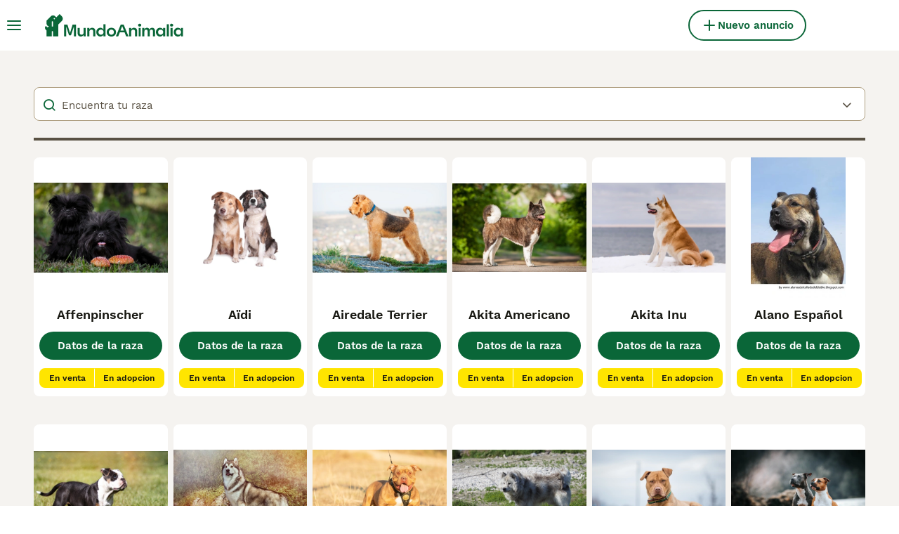

--- FILE ---
content_type: text/html; charset=utf-8
request_url: https://www.mundoanimalia.com/razas-perro/
body_size: 15818
content:
<!DOCTYPE html><html lang="es"><head><meta charSet="utf-8" data-next-head=""/><meta name="viewport" content="width=device-width, initial-scale=1.0, maximum-scale=1.0" data-next-head=""/><meta http-equiv="Content-Security-Policy" content="upgrade-insecure-requests"/><title data-next-head="">Todas las Razas de Perros | MundoAnimalia</title><meta name="robots" content="index,follow" data-next-head=""/><meta name="description" content="Encuentra consejos de compra, clasificaciones de popularidad, precios promedio y otra información y datos útiles sobre 306 undefined Dogs Razas utilizando nuestro selector de razas avanzado dogs ." data-next-head=""/><meta name="twitter:card" content="summary_large_image" data-next-head=""/><meta property="og:title" content="Todas las Razas de Perros | MundoAnimalia" data-next-head=""/><meta property="og:description" content="Encuentra consejos de compra, clasificaciones de popularidad, precios promedio y otra información y datos útiles sobre 306 undefined Dogs Razas utilizando nuestro selector de razas avanzado dogs ." data-next-head=""/><meta property="og:url" content="https://www.mundoanimalia.com/razas-perro/" data-next-head=""/><meta property="og:type" content="website" data-next-head=""/><meta property="og:image" content="https://www.mundoanimalia.com/images/article-placeholder.9b6f1ab6d1.webp" data-next-head=""/><meta property="og:image:alt" content="Todas las Razas de Perros | MundoAnimalia" data-next-head=""/><meta property="og:locale" content="es_ES" data-next-head=""/><meta property="og:site_name" content="Mundoanimalia" data-next-head=""/><link rel="canonical" href="https://www.mundoanimalia.com/razas-perro/" data-next-head=""/><meta name="ahrefs-site-verification" content="b1d03cfda1dd6789056136a64c7003472006b204b3d5413887d30fb5b49c3dba"/><link rel="icon" type="image/png" href="/favicon-light-16x16.png" sizes="16x16" media="(prefers-color-scheme: light)"/><link rel="icon" type="image/png" href="/favicon-light-32x32.png" sizes="32x32" media="(prefers-color-scheme: light)"/><link rel="icon" type="image/png" href="/favicon-dark-16x16.png" sizes="16x16" media="(prefers-color-scheme: dark)"/><link rel="icon" type="image/png" href="/favicon-dark-32x32.png" sizes="32x32" media="(prefers-color-scheme: dark)"/><link rel="preconnect" href="https://assets.mundoanimalia.com/"/><link rel="dns-prefetch" href="https://assets.mundoanimalia.com/"/><link rel="preconnect" href="https://lwadm.com/"/><link rel="dns-prefetch" href="https://lwadm.com/"/><link rel="preload" href="/fonts/Spoof-600.d5929ef7c2.woff2" as="font" type="font/woff2" crossorigin="anonymous"/><link rel="preload" href="/fonts/WorkSans-400.271ec2ac27.woff2" as="font" type="font/woff2" crossorigin="anonymous"/><link rel="preload" href="/fonts/WorkSans-600.11347bdaad.woff2" as="font" type="font/woff2" crossorigin="anonymous"/><link rel="preload" href="/fonts/OneWorld-v2.2c60ec5a89.woff2" as="font" type="font/woff2" crossorigin="anonymous"/><link rel="preconnect" href="https://www.googletagmanager.com/"/><link rel="dns-prefetch" href="https://www.googletagmanager.com/"/><link rel="preload" href="/_next/static/css/16747d3dc615d0a0.css" as="style"/><link rel="preload" href="/_next/static/css/d358222f667c264a.css" as="style"/><link rel="preload" href="/_next/static/css/3b6ab9af3ba7d116.css" as="style"/><script data-testid="script-gdpr">window.gdprAppliesGlobally=false;(function(){function n(e){if(!window.frames[e]){if(document.body&&document.body.firstChild){var t=document.body;var r=document.createElement("iframe");r.style.display="none";r.name=e;r.title=e;t.insertBefore(r,t.firstChild)}else{setTimeout(function(){n(e)},5)}}}function e(r,a,o,c,d){function e(e,t,r,n){if(typeof r!=="function"){return}if(!window[a]){window[a]=[]}var i=false;if(d){i=d(e,n,r)}if(!i){window[a].push({command:e,version:t,callback:r,parameter:n})}}e.stub=true;e.stubVersion=2;function t(n){if(!window[r]||window[r].stub!==true){return}if(!n.data){return}var i=typeof n.data==="string";var e;try{e=i?JSON.parse(n.data):n.data}catch(t){return}if(e[o]){var a=e[o];window[r](a.command,a.version,function(e,t){var r={};r[c]={returnValue:e,success:t,callId:a.callId};if(n.source){n.source.postMessage(i?JSON.stringify(r):r,"*")}},a.parameter)}}if(typeof window[r]!=="function"){window[r]=e;if(window.addEventListener){window.addEventListener("message",t,false)}else{window.attachEvent("onmessage",t)}}}e("__tcfapi","__tcfapiBuffer","__tcfapiCall","__tcfapiReturn");n("__tcfapiLocator");(function(e,t){var r=document.createElement("link");r.rel="preconnect";r.as="script";var n=document.createElement("link");n.rel="dns-prefetch";n.as="script";var i=document.createElement("link");i.rel="preload";i.as="script";var a=document.createElement("script");a.id="spcloader";a.type="text/javascript";a["async"]=true;a.charset="utf-8";var o="https://sdk.privacy-center.org/"+e+"/loader.js?target_type=notice&target="+t;if(window.didomiConfig&&window.didomiConfig.user){var c=window.didomiConfig.user;var d=c.country;var s=c.region;if(d){o=o+"&country="+d;if(s){o=o+"&region="+s}}}r.href="https://sdk.privacy-center.org/";n.href="https://sdk.privacy-center.org/";i.href=o;a.src=o;var f=document.getElementsByTagName("script")[0];f.parentNode.insertBefore(r,f);f.parentNode.insertBefore(n,f);f.parentNode.insertBefore(i,f);f.parentNode.insertBefore(a,f)})("6a84a6e7-7cbd-4f3a-b7d2-0903190a4136","YciWMgRh")})();</script><style>                 html {             font-size: 16px;           }            body {             font-family: WorkSans, sans-serif;             -webkit-font-smoothing: antialiased;             -moz-osx-font-smoothing: grayscale;           }            * {             font-family: inherit;             box-sizing: border-box;             margin: 0;             padding: 0;           }            [hidden] {             display: none !important;           }          </style><style>@font-face {           font-family: "Spoof";           src: url(/fonts/Spoof-600.d5929ef7c2.woff2) format("woff2");           font-style: normal;           font-weight: 600;           font-display: swap;         }</style><style>@font-face {           font-family: "WorkSans";           src: url(/fonts/WorkSans-400.271ec2ac27.woff2) format("woff2");           font-style: normal;           font-weight: 400;           font-display: swap;         }</style><style>@font-face {           font-family: "WorkSans";           src: url(/fonts/WorkSans-600.11347bdaad.woff2) format("woff2");           font-style: normal;           font-weight: 600;           font-display: swap;         }</style><style>@font-face {           font-family: "OneWorld-v2";           src: url(/fonts/OneWorld-v2.2c60ec5a89.woff2) format("woff2");           font-style: normal;           font-weight: normal;           font-display: swap;         }</style><script>(function(w,d,s,l,i){w[l]=w[l]||[];w[l].push({'gtm.start':
new Date().getTime(),event:'gtm.js'});var f=d.getElementsByTagName(s)[0],
j=d.createElement(s),dl=l!='dataLayer'?'&l='+l:'';j.async=true;j.src=
'https://www.googletagmanager.com/gtm.js?id='+i+dl;f.parentNode.insertBefore(j,f);
})(window,document,'script','dataLayer','GTM-THDW5W6');</script><script>window.getLoggedInUser=function(){var i=document.cookie.split(";").find(function(i){return i.trim().match(/^token=.+/)});if(i){var t=i.split("=")[1];if(t)try{var r=JSON.parse(atob(t.split(".")[1]));return{id:r.id,email:r.email,latestListingCategoryAndBreed:r.latestListingCategoryAndBreed}}catch(e){}}};</script><script id="structured-data" type="application/ld+json" data-nscript="beforeInteractive"></script><link rel="stylesheet" href="/_next/static/css/16747d3dc615d0a0.css" data-n-g=""/><link rel="stylesheet" href="/_next/static/css/d358222f667c264a.css" data-n-p=""/><link rel="stylesheet" href="/_next/static/css/3b6ab9af3ba7d116.css"/><noscript data-n-css=""></noscript><script defer="" noModule="" src="/_next/static/chunks/polyfills-42372ed130431b0a.js"></script><script defer="" src="/_next/static/chunks/4197.f004ce8c15ded51e.js"></script><script defer="" src="/_next/static/chunks/4560.c7999c1c878f926d.js"></script><script src="/_next/static/chunks/runtime-4bf458d88d51d2d8.js" defer=""></script><script src="/_next/static/chunks/framework-a17258b880e6120c.js" defer=""></script><script src="/_next/static/chunks/9895-79179c6b4055e891.js" defer=""></script><script src="/_next/static/chunks/main-60c2a85a19d46098.js" defer=""></script><script src="/_next/static/chunks/6236-65a2dc3a16ec7f5e.js" defer=""></script><script src="/_next/static/chunks/4248-f2a219e7e9f08e9c.js" defer=""></script><script src="/_next/static/chunks/15-9d9db990f19a1b57.js" defer=""></script><script src="/_next/static/chunks/8351-369b765a475ae447.js" defer=""></script><script src="/_next/static/chunks/8892-e286f49b62e25db7.js" defer=""></script><script src="/_next/static/chunks/3859-ef93af2367b89fb5.js" defer=""></script><script src="/_next/static/chunks/pages/_app-5dd6e576238ca0ea.js" defer=""></script><script src="/_next/static/chunks/2867-05fbb03ac3179292.js" defer=""></script><script src="/_next/static/chunks/3470-ec61b961c2fb50cd.js" defer=""></script><script src="/_next/static/chunks/3856-30e3dc4e7a8c19ca.js" defer=""></script><script src="/_next/static/chunks/1288-4672380b3eb90ecc.js" defer=""></script><script src="/_next/static/chunks/pages/dog-breeds-dad5c02b45c410e9.js" defer=""></script><script src="/_next/static/A6jCb3_LIXtCtgTP-PI0T/_buildManifest.js" defer=""></script><script src="/_next/static/A6jCb3_LIXtCtgTP-PI0T/_ssgManifest.js" defer=""></script></head><body><noscript><iframe src="https://www.googletagmanager.com/ns.html?id=GTM-THDW5W6" height="0" width="0" style="display:none;visibility:hidden"></iframe></noscript><link rel="preload" as="image" href="/images/smallLogo.4e6b8328a1.svg" fetchPriority="high"/><link rel="preload" as="image" href="/images/logo.ba30c0791b.svg" fetchPriority="high"/><link rel="preload" as="image" imageSrcSet="https://eu-central-1.graphassets.com/AnwjgMYRvQfWK3bRPjoq3z/resize=height:16,width:32/output=format:webp/3otqCbKQ1C5FAaTMTWvN 32w, https://eu-central-1.graphassets.com/AnwjgMYRvQfWK3bRPjoq3z/resize=height:24,width:48/output=format:webp/3otqCbKQ1C5FAaTMTWvN 48w, https://eu-central-1.graphassets.com/AnwjgMYRvQfWK3bRPjoq3z/resize=height:32,width:64/output=format:webp/3otqCbKQ1C5FAaTMTWvN 64w, https://eu-central-1.graphassets.com/AnwjgMYRvQfWK3bRPjoq3z/resize=height:48,width:96/output=format:webp/3otqCbKQ1C5FAaTMTWvN 96w, https://eu-central-1.graphassets.com/AnwjgMYRvQfWK3bRPjoq3z/resize=height:64,width:128/output=format:webp/3otqCbKQ1C5FAaTMTWvN 128w, https://eu-central-1.graphassets.com/AnwjgMYRvQfWK3bRPjoq3z/resize=height:128,width:256/output=format:webp/3otqCbKQ1C5FAaTMTWvN 256w, https://eu-central-1.graphassets.com/AnwjgMYRvQfWK3bRPjoq3z/resize=height:192,width:384/output=format:webp/3otqCbKQ1C5FAaTMTWvN 384w, https://eu-central-1.graphassets.com/AnwjgMYRvQfWK3bRPjoq3z/resize=height:320,width:640/output=format:webp/3otqCbKQ1C5FAaTMTWvN 640w, https://eu-central-1.graphassets.com/AnwjgMYRvQfWK3bRPjoq3z/resize=height:375,width:750/output=format:webp/3otqCbKQ1C5FAaTMTWvN 750w, https://eu-central-1.graphassets.com/AnwjgMYRvQfWK3bRPjoq3z/resize=height:414,width:828/output=format:webp/3otqCbKQ1C5FAaTMTWvN 828w, https://eu-central-1.graphassets.com/AnwjgMYRvQfWK3bRPjoq3z/resize=height:540,width:1080/output=format:webp/3otqCbKQ1C5FAaTMTWvN 1080w" imageSizes="480px" fetchPriority="high"/><div id="__next"><div class="Body_body__NcK3W"><div class="HeaderBarWrapper_headerBarWrapper__FzY89"><div class="HeaderBarWrapper_headerBarInner__PAwNx" id="header-bar"><div class="HeaderBarWrapper_headerContentWrapper__B12PR"><div class="HeaderBarWrapper_headerBarContent__UoOK6"><div class="HeaderBar_content__zZIZj"><div class="HeaderBar_leftSide__a4NJZ"><button type="button" class="Button_button__KPrTd Button_ghost__J1bzS Button_medium__Is5tG Button_onlyIcon__JePyF" aria-label="Alternar menú principal"><i class="Icon_icon__hTEAw Icon_icon-13-menu__Lg88v" data-testid="icon-Menu" style="--icon-color:inherit;--icon-size:24px"></i></button><div class="Sidebar_sidebarWrapper__7fxzA"><div class="SidebarHeader_sidebarNodesWrapper__bNgKb"><button type="button" class="Button_button__KPrTd Button_ghost__J1bzS Button_medium__Is5tG Button_onlyIcon__JePyF SidebarHeader_sidebarCloseButton__JCqDc" aria-label="Cerrar menú principal"><i class="Icon_icon__hTEAw Icon_icon-5-close__Z3w_e" data-testid="icon-Close" style="--icon-color:inherit;--icon-size:24px"></i></button><div class="SidebarHeader_sidebarLogo___5kPf"><img alt="Mundoanimalia" title="Mundoanimalia" data-testid="marketplace-logo-header-small" fetchPriority="high" loading="eager" width="0" height="36" decoding="async" data-nimg="1" class="Logo_logo__28CBd" style="color:transparent" src="/images/smallLogo.4e6b8328a1.svg"/></div></div><div class="Sidebar_sidebarFlatStructureWrapper__n7Nje"><div class="SidebarContent_sidebarContentWrapper__ijNW6 Sidebar_sidebarContentWrapper__xSwZZ" style="--transform:translateX(0)"><p class="SidebarSeparator_sidebarSeparatorHeading__CfXfV">Mascotas</p><button type="button" class="Button_button__KPrTd Button_ghost__J1bzS Button_medium__Is5tG SidebarNested_sidebarNestedButton__ESB8i" tabindex="-1">Mascotas en venta<i class="Icon_icon__hTEAw Icon_icon-3-arrowright__u4NtN sidebar-icon" data-testid="icon-ArrowRight" style="--icon-color:#0a6638;--icon-size:16px"></i></button><button type="button" class="Button_button__KPrTd Button_ghost__J1bzS Button_medium__Is5tG SidebarNested_sidebarNestedButton__ESB8i" tabindex="-1">Mascotas para adopción<i class="Icon_icon__hTEAw Icon_icon-3-arrowright__u4NtN sidebar-icon" data-testid="icon-ArrowRight" style="--icon-color:#0a6638;--icon-size:16px"></i></button><a class="Link_link__ce5zB SidebarLink_sidebarLink__oCFOo" tabindex="-1" href="/monta/mascotas/">Mascotas para monta</a><a class="Link_link__ce5zB SidebarLink_sidebarLink__oCFOo" tabindex="-1" href="/criadores/perros/">Criadores</a><p class="SidebarSeparator_sidebarSeparatorHeading__CfXfV">Centro de conocimiento</p><button type="button" class="Button_button__KPrTd Button_ghost__J1bzS Button_medium__Is5tG SidebarNested_sidebarNestedButton__ESB8i" tabindex="-1">Artículos y consejos para mascotas<i class="Icon_icon__hTEAw Icon_icon-3-arrowright__u4NtN sidebar-icon" data-testid="icon-ArrowRight" style="--icon-color:#0a6638;--icon-size:16px"></i></button><button type="button" class="Button_button__KPrTd Button_ghost__J1bzS Button_medium__Is5tG SidebarNested_sidebarNestedButton__ESB8i" tabindex="-1">Directorio de razas<i class="Icon_icon__hTEAw Icon_icon-3-arrowright__u4NtN sidebar-icon" data-testid="icon-ArrowRight" style="--icon-color:#0a6638;--icon-size:16px"></i></button><p class="SidebarSeparator_sidebarSeparatorHeading__CfXfV">Ayuda</p><a href="https://support.mundoanimalia.com/es/support/home" class="Link_link__ce5zB SidebarLink_sidebarLink__oCFOo" tabindex="-1">Portal de Ayuda y Seguridad</a></div><div class="SidebarContent_sidebarContentWrapper__ijNW6 Sidebar_sidebarContentWrapper__xSwZZ" style="--transform:translateX(100%)"><div class="SidebarContent_sidebarContentTitleWrapper__IW_76"><span>Mascotas en venta</span></div><a class="Link_link__ce5zB SidebarLink_sidebarLink__oCFOo SidebarLink_sidebarLinkAll__Wgapr" tabindex="-1" href="/venta/mascotas/">Todas las Mascotas en venta</a><button type="button" class="Button_button__KPrTd Button_ghost__J1bzS Button_medium__Is5tG SidebarNested_sidebarNestedButton__ESB8i" tabindex="-1">Perros cachorros en venta<i class="Icon_icon__hTEAw Icon_icon-3-arrowright__u4NtN sidebar-icon" data-testid="icon-ArrowRight" style="--icon-color:#0a6638;--icon-size:16px"></i></button><button type="button" class="Button_button__KPrTd Button_ghost__J1bzS Button_medium__Is5tG SidebarNested_sidebarNestedButton__ESB8i" tabindex="-1">Gatos y gatitos en venta<i class="Icon_icon__hTEAw Icon_icon-3-arrowright__u4NtN sidebar-icon" data-testid="icon-ArrowRight" style="--icon-color:#0a6638;--icon-size:16px"></i></button></div><div class="SidebarContent_sidebarContentWrapper__ijNW6 Sidebar_sidebarContentWrapper__xSwZZ" style="--transform:translateX(100%)"><div class="SidebarContent_sidebarContentTitleWrapper__IW_76"><span>Los perros cachorros más populares en venta</span></div><a class="Link_link__ce5zB SidebarLink_sidebarLink__oCFOo SidebarLink_sidebarLinkAll__Wgapr" tabindex="-1" href="/venta/perros/">Todos los perros cachorros en venta</a><a class="Link_link__ce5zB SidebarLink_sidebarLink__oCFOo" tabindex="-1" href="/venta/perros/american-staffordshire-terrier/">American Staffordshire-Terrier En venta</a><a class="Link_link__ce5zB SidebarLink_sidebarLink__oCFOo" tabindex="-1" href="/venta/perros/beagle/">Beagle En venta</a><a class="Link_link__ce5zB SidebarLink_sidebarLink__oCFOo" tabindex="-1" href="/venta/perros/bichon-frise/">Bichón Frisé En venta</a><a class="Link_link__ce5zB SidebarLink_sidebarLink__oCFOo" tabindex="-1" href="/venta/perros/bichon-habanero/">Bichón Habanero En venta</a><a class="Link_link__ce5zB SidebarLink_sidebarLink__oCFOo" tabindex="-1" href="/venta/perros/bichon-maltes/">Bichón Maltés En venta</a><a class="Link_link__ce5zB SidebarLink_sidebarLink__oCFOo" tabindex="-1" href="/venta/perros/border-collie/">Border Collie En venta</a><a class="Link_link__ce5zB SidebarLink_sidebarLink__oCFOo" tabindex="-1" href="/venta/perros/boston-terrier/">Boston Terrier En venta</a><a class="Link_link__ce5zB SidebarLink_sidebarLink__oCFOo" tabindex="-1" href="/venta/perros/bulldog-frances/">Bulldog Francés En venta</a><a class="Link_link__ce5zB SidebarLink_sidebarLink__oCFOo" tabindex="-1" href="/venta/perros/caniche-toy/">Caniche Toy En venta</a><a class="Link_link__ce5zB SidebarLink_sidebarLink__oCFOo" tabindex="-1" href="/venta/perros/carlino-pug/">Carlino - Pug En venta</a><a class="Link_link__ce5zB SidebarLink_sidebarLink__oCFOo" tabindex="-1" href="/venta/perros/cavalier-king-charles-spaniel/">Cavalier King Charles Spaniel En venta</a><a class="Link_link__ce5zB SidebarLink_sidebarLink__oCFOo" tabindex="-1" href="/venta/perros/chihuahua/">Chihuahua En venta</a><a class="Link_link__ce5zB SidebarLink_sidebarLink__oCFOo" tabindex="-1" href="/venta/perros/chow-chow/">Chow Chow En venta</a><a class="Link_link__ce5zB SidebarLink_sidebarLink__oCFOo" tabindex="-1" href="/venta/perros/cocker-spaniel-ingles/">Cocker Spaniel Inglés En venta</a><a class="Link_link__ce5zB SidebarLink_sidebarLink__oCFOo" tabindex="-1" href="/venta/perros/golden-retriever/">Golden Retriever En venta</a><a class="Link_link__ce5zB SidebarLink_sidebarLink__oCFOo" tabindex="-1" href="/venta/perros/husky-siberiano/">Husky Siberiano En venta</a><a class="Link_link__ce5zB SidebarLink_sidebarLink__oCFOo" tabindex="-1" href="/venta/perros/jack-russell-terrier/">Jack Russell Terrier En venta</a><a class="Link_link__ce5zB SidebarLink_sidebarLink__oCFOo" tabindex="-1" href="/venta/perros/labrador-retriever/">Labrador Retriever En venta</a><a class="Link_link__ce5zB SidebarLink_sidebarLink__oCFOo" tabindex="-1" href="/venta/perros/pastor-aleman/">Pastor Alemán En venta</a><a class="Link_link__ce5zB SidebarLink_sidebarLink__oCFOo" tabindex="-1" href="/venta/perros/pastor-blanco-suizo/">Pastor Blanco Suizo En venta</a><a class="Link_link__ce5zB SidebarLink_sidebarLink__oCFOo" tabindex="-1" href="/venta/perros/pequeno-lebrel-italiano/">Pequeño Lebrel Italiano En venta</a><a class="Link_link__ce5zB SidebarLink_sidebarLink__oCFOo" tabindex="-1" href="/venta/perros/perro-crestado-chino/">Perro Crestado Chino En venta</a><a class="Link_link__ce5zB SidebarLink_sidebarLink__oCFOo" tabindex="-1" href="/venta/perros/perro-de-agua-espanol/">Perro de Agua Español En venta</a><a class="Link_link__ce5zB SidebarLink_sidebarLink__oCFOo" tabindex="-1" href="/venta/perros/pinscher-miniatura/">Pinscher Miniatura En venta</a><a class="Link_link__ce5zB SidebarLink_sidebarLink__oCFOo" tabindex="-1" href="/venta/perros/pomerania/">Pomerania En venta</a><a class="Link_link__ce5zB SidebarLink_sidebarLink__oCFOo" tabindex="-1" href="/venta/perros/schnauzer-miniatura/">Schnauzer Miniatura En venta</a><a class="Link_link__ce5zB SidebarLink_sidebarLink__oCFOo" tabindex="-1" href="/venta/perros/shar-pei/">Shar Pei En venta</a><a class="Link_link__ce5zB SidebarLink_sidebarLink__oCFOo" tabindex="-1" href="/venta/perros/shiba-inu/">Shiba Inu En venta</a><a class="Link_link__ce5zB SidebarLink_sidebarLink__oCFOo" tabindex="-1" href="/venta/perros/shih-tzu/">Shih Tzu En venta</a><a class="Link_link__ce5zB SidebarLink_sidebarLink__oCFOo" tabindex="-1" href="/venta/perros/teckel/">Teckel En venta</a><a class="Link_link__ce5zB SidebarLink_sidebarLink__oCFOo" tabindex="-1" href="/venta/perros/terranova/">Terranova En venta</a><a class="Link_link__ce5zB SidebarLink_sidebarLink__oCFOo" tabindex="-1" href="/venta/perros/weimaraner/">Weimaraner En venta</a><a class="Link_link__ce5zB SidebarLink_sidebarLink__oCFOo" tabindex="-1" href="/venta/perros/west-highland-white-terrier/">West Highland White Terrier En venta</a><a class="Link_link__ce5zB SidebarLink_sidebarLink__oCFOo" tabindex="-1" href="/venta/perros/yorkshire-terrier/">Yorkshire Terrier En venta</a></div><div class="SidebarContent_sidebarContentWrapper__ijNW6 Sidebar_sidebarContentWrapper__xSwZZ" style="--transform:translateX(100%)"><div class="SidebarContent_sidebarContentTitleWrapper__IW_76"><span>Los gatos y gatitos más populares en venta</span></div><a class="Link_link__ce5zB SidebarLink_sidebarLink__oCFOo SidebarLink_sidebarLinkAll__Wgapr" tabindex="-1" href="/venta/gatos/">Todos los gatos y gatitos en venta</a><a class="Link_link__ce5zB SidebarLink_sidebarLink__oCFOo" tabindex="-1" href="/venta/gatos/abisinio/">Abisinio En venta</a><a class="Link_link__ce5zB SidebarLink_sidebarLink__oCFOo" tabindex="-1" href="/venta/gatos/angora-turco/">Angora Turco En venta</a><a class="Link_link__ce5zB SidebarLink_sidebarLink__oCFOo" tabindex="-1" href="/venta/gatos/azul-ruso/">Azul Ruso En venta</a><a class="Link_link__ce5zB SidebarLink_sidebarLink__oCFOo" tabindex="-1" href="/venta/gatos/bengali/">Bengalí En venta</a><a class="Link_link__ce5zB SidebarLink_sidebarLink__oCFOo" tabindex="-1" href="/venta/gatos/bosque-de-noruega/">Bosque de Noruega En venta</a><a class="Link_link__ce5zB SidebarLink_sidebarLink__oCFOo" tabindex="-1" href="/venta/gatos/britanico-de-pelo-corto-azul/">Británico de Pelo Corto Azul En venta</a><a class="Link_link__ce5zB SidebarLink_sidebarLink__oCFOo" tabindex="-1" href="/venta/gatos/britanico-de-pelo-corto/">Británico de Pelo Corto En venta</a><a class="Link_link__ce5zB SidebarLink_sidebarLink__oCFOo" tabindex="-1" href="/venta/gatos/britanico-de-pelo-largo/">Británico de Pelo Largo En venta</a><a class="Link_link__ce5zB SidebarLink_sidebarLink__oCFOo" tabindex="-1" href="/venta/gatos/cartujo/">Cartujo En venta</a><a class="Link_link__ce5zB SidebarLink_sidebarLink__oCFOo" tabindex="-1" href="/venta/gatos/cornish-rex/">Cornish Rex En venta</a><a class="Link_link__ce5zB SidebarLink_sidebarLink__oCFOo" tabindex="-1" href="/venta/gatos/devon-rex/">Devon Rex En venta</a><a class="Link_link__ce5zB SidebarLink_sidebarLink__oCFOo" tabindex="-1" href="/venta/gatos/exotico-de-pelo-corto/">Exótico de Pelo Corto En venta</a><a class="Link_link__ce5zB SidebarLink_sidebarLink__oCFOo" tabindex="-1" href="/venta/gatos/exotico-de-pelo-largo/">Exótico de Pelo Largo En venta</a><a class="Link_link__ce5zB SidebarLink_sidebarLink__oCFOo" tabindex="-1" href="/venta/gatos/foldex/">Foldex En venta</a><a class="Link_link__ce5zB SidebarLink_sidebarLink__oCFOo" tabindex="-1" href="/venta/gatos/highland-fold/">Highland Fold En venta</a><a class="Link_link__ce5zB SidebarLink_sidebarLink__oCFOo" tabindex="-1" href="/venta/gatos/highland-straight/">Highland Straight En venta</a><a class="Link_link__ce5zB SidebarLink_sidebarLink__oCFOo" tabindex="-1" href="/venta/gatos/himalayo/">Himalayo En venta</a><a class="Link_link__ce5zB SidebarLink_sidebarLink__oCFOo" tabindex="-1" href="/venta/gatos/korat/">Korat En venta</a><a class="Link_link__ce5zB SidebarLink_sidebarLink__oCFOo" tabindex="-1" href="/venta/gatos/kurilean-bobtail-de-pelo-largo/">Kurilean Bobtail de Pelo Largo En venta</a><a class="Link_link__ce5zB SidebarLink_sidebarLink__oCFOo" tabindex="-1" href="/venta/gatos/maine-coon/">Maine Coon En venta</a><a class="Link_link__ce5zB SidebarLink_sidebarLink__oCFOo" tabindex="-1" href="/venta/gatos/munchkin/">Munchkin En venta</a><a class="Link_link__ce5zB SidebarLink_sidebarLink__oCFOo" tabindex="-1" href="/venta/gatos/neva-masquerade/">Neva Masquerade En venta</a><a class="Link_link__ce5zB SidebarLink_sidebarLink__oCFOo" tabindex="-1" href="/venta/gatos/oriental-de-pelo-corto/">Oriental de Pelo Corto En venta</a><a class="Link_link__ce5zB SidebarLink_sidebarLink__oCFOo" tabindex="-1" href="/venta/gatos/persa/">Persa En venta</a><a class="Link_link__ce5zB SidebarLink_sidebarLink__oCFOo" tabindex="-1" href="/venta/gatos/ragdoll/">Ragdoll En venta</a><a class="Link_link__ce5zB SidebarLink_sidebarLink__oCFOo" tabindex="-1" href="/venta/gatos/sagrado-de-birmania/">Sagrado de Birmania En venta</a><a class="Link_link__ce5zB SidebarLink_sidebarLink__oCFOo" tabindex="-1" href="/venta/gatos/scottish-fold/">Scottish Fold En venta</a><a class="Link_link__ce5zB SidebarLink_sidebarLink__oCFOo" tabindex="-1" href="/venta/gatos/scottish-straight/">Scottish Straight En venta</a><a class="Link_link__ce5zB SidebarLink_sidebarLink__oCFOo" tabindex="-1" href="/venta/gatos/selkirk-rex/">Selkirk Rex En venta</a><a class="Link_link__ce5zB SidebarLink_sidebarLink__oCFOo" tabindex="-1" href="/venta/gatos/seychellois-de-pelo-corto/">Seychellois de Pelo Corto En venta</a><a class="Link_link__ce5zB SidebarLink_sidebarLink__oCFOo" tabindex="-1" href="/venta/gatos/siames/">Siamés En venta</a><a class="Link_link__ce5zB SidebarLink_sidebarLink__oCFOo" tabindex="-1" href="/venta/gatos/siberiano/">Siberiano En venta</a><a class="Link_link__ce5zB SidebarLink_sidebarLink__oCFOo" tabindex="-1" href="/venta/gatos/sphynx/">Sphynx En venta</a><a class="Link_link__ce5zB SidebarLink_sidebarLink__oCFOo" tabindex="-1" href="/venta/gatos/thai/">Thai En venta</a><a class="Link_link__ce5zB SidebarLink_sidebarLink__oCFOo" tabindex="-1" href="/venta/gatos/toyger/">Toyger En venta</a></div><div class="SidebarContent_sidebarContentWrapper__ijNW6 Sidebar_sidebarContentWrapper__xSwZZ" style="--transform:translateX(100%)"><div class="SidebarContent_sidebarContentTitleWrapper__IW_76"><span>Mascotas para adopción</span></div><a class="Link_link__ce5zB SidebarLink_sidebarLink__oCFOo SidebarLink_sidebarLinkAll__Wgapr" tabindex="-1" href="/adopcion/mascotas/">Todas las Mascotas para adopción</a><a class="Link_link__ce5zB SidebarLink_sidebarLink__oCFOo" tabindex="-1" href="/adopcion/gatos/">Gatos y gatitos para adopción</a><a class="Link_link__ce5zB SidebarLink_sidebarLink__oCFOo" tabindex="-1" href="/adopcion/perros/">Perros y cachorros para adopción</a></div><div class="SidebarContent_sidebarContentWrapper__ijNW6 Sidebar_sidebarContentWrapper__xSwZZ" style="--transform:translateX(100%)"><div class="SidebarContent_sidebarContentTitleWrapper__IW_76"><span>Artículos y consejos para mascotas</span></div><a class="Link_link__ce5zB SidebarLink_sidebarLink__oCFOo SidebarLink_sidebarLinkAll__Wgapr" tabindex="-1" href="/animales-consejos/">Todos los artículos</a><span class="SidebarText_sidebarText__wq_3n">Por mascota</span><a class="Link_link__ce5zB SidebarLink_sidebarLink__oCFOo" tabindex="-1" href="/animales-consejos/buscar/gatos/">Gatos</a><a class="Link_link__ce5zB SidebarLink_sidebarLink__oCFOo" tabindex="-1" href="/animales-consejos/buscar/perros/">Perros</a></div><div class="SidebarContent_sidebarContentWrapper__ijNW6 Sidebar_sidebarContentWrapper__xSwZZ" style="--transform:translateX(100%)"><div class="SidebarContent_sidebarContentTitleWrapper__IW_76"><span>Directorio de razas</span></div><a class="Link_link__ce5zB SidebarLink_sidebarLink__oCFOo" tabindex="-1" href="/razas-perro/">Razas de perros</a><a class="Link_link__ce5zB SidebarLink_sidebarLink__oCFOo" tabindex="-1" href="/razas-gato/">Razas de gatos</a></div></div></div><a class="Link_link__ce5zB HeaderBarLogo_logo__ggIUR HeaderBarLogo_logoBig__R5SVv" href="/"><img alt="Mundoanimalia" title="Mundoanimalia" data-testid="marketplace-logo-header" fetchPriority="high" loading="eager" width="0" height="32" decoding="async" data-nimg="1" class="Logo_logo__28CBd" style="color:transparent" src="/images/logo.ba30c0791b.svg"/></a><a class="Link_link__ce5zB HeaderBarLogo_logo__ggIUR HeaderBarLogo_logoSmall__8QOo1" href="/"><img alt="Mundoanimalia" title="Mundoanimalia" data-testid="marketplace-logo-header-small" fetchPriority="high" loading="eager" width="0" height="32" decoding="async" data-nimg="1" class="Logo_logo__28CBd" style="color:transparent" src="/images/smallLogo.4e6b8328a1.svg"/></a></div><div class="HeaderBar_centerSidePlaceholder__3vCT1"></div><div class="HeaderBar_rightSide__tu_jm"><a class="Link_link__ce5zB Link_linkAsButton__6t_3_ Link_buttonMedium__l_rvv Link_buttonSmallMobile__tSVQW Link_linkAsTertiaryButton__sUdAH" data-testid="header-bar-add-listing" href="/create-new-listing/"><i class="Icon_icon__hTEAw Icon_icon-7-plussmall__5i1gC HeaderBarAddListing_iconBig__0JnOZ" data-testid="icon-PlusSmall" style="--icon-color:inherit;--icon-size:24px"></i><i class="Icon_icon__hTEAw Icon_icon-7-plussmall__5i1gC HeaderBarAddListing_iconSmall__dbwBE" data-testid="icon-PlusSmall" style="--icon-color:inherit;--icon-size:16px"></i><span class="HeaderBarAddListing_linkText__eYSMJ">Nuevo anuncio</span><span class="HeaderBarAddListing_linkTextMobile__hC6SA">Publicar</span></a><div class="HeaderBarRightSide_container__m4g12"></div></div></div></div></div></div><div class="HeaderBarWrapper_headerBarPlaceholder__1kN_Y"></div></div><div class="Layout_childrenWrapper__wJhFl"><div class="BreedDirectoriesList_pageWrapper__tRWY3"><h1 class="BreedDirectoriesList_title__tS1p7"></h1><div class="BreedSearch_searchInput__XeroP" data-testid="breed-search"><div class="AutocompleteInput_autocompleteWrapper__c2FuJ"><div class="TextField_wrapper__4kqIQ"><div class="TextField_textFieldPrefixBox__Rhh6x"><div class="BreedSearch_prefixWrapper__YuLyy"><i class="Icon_icon__hTEAw Icon_icon-12-search__hMqEQ" data-testid="icon-Search" style="--icon-color:#0a6638;--icon-size:20px"></i></div></div><input class="TextField_input__svore TextField_preserveSpaceForPrefix__oGtkM" type="text" aria-label="breeds" placeholder=" " maxLength="100" autoComplete="off" name="breeds" value=""/><label class="Label_label__GiplT Label_labelDefault__up3bg">Encuentra tu raza</label><div class="TextField_textFieldSuffixWrapper__EP1Po"><div class="BreedSearch_suffixWrapper__X5F9j"><i class="Icon_icon__hTEAw Icon_icon-9-chevrondown__hCFXc" data-testid="icon-ChevronDown" style="--icon-color:#595143;--icon-size:20px"></i></div></div></div></div></div><div class="BreedSearch_searchBottomBorder__OWevI"></div><div class="BreedDirectoriesList_content__4oy6_"><div class="BreedDirectoriesListItem_item__oArOy"><div class="BreedDirectoriesListItem_imageContainer__FRooT"><a class="Link_link__ce5zB BreedDirectoriesListItem_imageLinkWrapper__9555G" href="/razas-perro/affenpinscher/"><img alt="Affenpinscher" title="Affenpinscher" fetchPriority="high" loading="eager" decoding="async" data-nimg="fill" class="Image_imageFitContain__B64qt" style="position:absolute;height:100%;width:100%;left:0;top:0;right:0;bottom:0;color:transparent" sizes="480px" srcSet="https://eu-central-1.graphassets.com/AnwjgMYRvQfWK3bRPjoq3z/resize=height:16,width:32/output=format:webp/3otqCbKQ1C5FAaTMTWvN 32w, https://eu-central-1.graphassets.com/AnwjgMYRvQfWK3bRPjoq3z/resize=height:24,width:48/output=format:webp/3otqCbKQ1C5FAaTMTWvN 48w, https://eu-central-1.graphassets.com/AnwjgMYRvQfWK3bRPjoq3z/resize=height:32,width:64/output=format:webp/3otqCbKQ1C5FAaTMTWvN 64w, https://eu-central-1.graphassets.com/AnwjgMYRvQfWK3bRPjoq3z/resize=height:48,width:96/output=format:webp/3otqCbKQ1C5FAaTMTWvN 96w, https://eu-central-1.graphassets.com/AnwjgMYRvQfWK3bRPjoq3z/resize=height:64,width:128/output=format:webp/3otqCbKQ1C5FAaTMTWvN 128w, https://eu-central-1.graphassets.com/AnwjgMYRvQfWK3bRPjoq3z/resize=height:128,width:256/output=format:webp/3otqCbKQ1C5FAaTMTWvN 256w, https://eu-central-1.graphassets.com/AnwjgMYRvQfWK3bRPjoq3z/resize=height:192,width:384/output=format:webp/3otqCbKQ1C5FAaTMTWvN 384w, https://eu-central-1.graphassets.com/AnwjgMYRvQfWK3bRPjoq3z/resize=height:320,width:640/output=format:webp/3otqCbKQ1C5FAaTMTWvN 640w, https://eu-central-1.graphassets.com/AnwjgMYRvQfWK3bRPjoq3z/resize=height:375,width:750/output=format:webp/3otqCbKQ1C5FAaTMTWvN 750w, https://eu-central-1.graphassets.com/AnwjgMYRvQfWK3bRPjoq3z/resize=height:414,width:828/output=format:webp/3otqCbKQ1C5FAaTMTWvN 828w, https://eu-central-1.graphassets.com/AnwjgMYRvQfWK3bRPjoq3z/resize=height:540,width:1080/output=format:webp/3otqCbKQ1C5FAaTMTWvN 1080w" src="https://eu-central-1.graphassets.com/AnwjgMYRvQfWK3bRPjoq3z/resize=height:540,width:1080/output=format:webp/3otqCbKQ1C5FAaTMTWvN"/></a></div><div class="BreedDirectoriesListItem_titleContainer__Sc70d"><span class="BreedDirectoriesListItem_title__zlHUx" title="Affenpinscher">Affenpinscher</span><a class="Link_link__ce5zB BreedDirectoriesListItem_breedDetailsLink__do7lv Link_linkAsButton__6t_3_ Link_buttonMedium__l_rvv Link_linkAsPrimaryButton__mUZdg" href="/razas-perro/affenpinscher/">Datos de la raza</a><div class="BreedDirectoriesListItem_buttonListGroup__vxZuR"><a class="Link_link__ce5zB BreedDirectoriesListItem_buttonListGroupItem__fmYX3 Link_linkAsButton__6t_3_ Link_buttonSmall__AzYd0 Link_linkAsSecondaryButton__Y8qoD" href="/venta/perros/affenpinscher/">En venta</a><a class="Link_link__ce5zB BreedDirectoriesListItem_buttonListGroupItem__fmYX3 Link_linkAsButton__6t_3_ Link_buttonSmall__AzYd0 Link_linkAsSecondaryButton__Y8qoD" href="/adopcion/perros/affenpinscher/">En adopcion</a></div></div></div><div class="BreedDirectoriesListItem_item__oArOy"><div class="BreedDirectoriesListItem_imageContainer__FRooT"><a class="Link_link__ce5zB BreedDirectoriesListItem_imageLinkWrapper__9555G" href="/razas-perro/aidi/"><img alt="Aïdi" title="Aïdi" loading="lazy" decoding="async" data-nimg="fill" class="Image_imageFitContain__B64qt" style="position:absolute;height:100%;width:100%;left:0;top:0;right:0;bottom:0;color:transparent" sizes="480px" srcSet="https://eu-central-1.graphassets.com/AnwjgMYRvQfWK3bRPjoq3z/resize=height:16,width:32/output=format:webp/nfsM76nBRPaBnOrb7OhR 32w, https://eu-central-1.graphassets.com/AnwjgMYRvQfWK3bRPjoq3z/resize=height:24,width:48/output=format:webp/nfsM76nBRPaBnOrb7OhR 48w, https://eu-central-1.graphassets.com/AnwjgMYRvQfWK3bRPjoq3z/resize=height:32,width:64/output=format:webp/nfsM76nBRPaBnOrb7OhR 64w, https://eu-central-1.graphassets.com/AnwjgMYRvQfWK3bRPjoq3z/resize=height:48,width:96/output=format:webp/nfsM76nBRPaBnOrb7OhR 96w, https://eu-central-1.graphassets.com/AnwjgMYRvQfWK3bRPjoq3z/resize=height:64,width:128/output=format:webp/nfsM76nBRPaBnOrb7OhR 128w, https://eu-central-1.graphassets.com/AnwjgMYRvQfWK3bRPjoq3z/resize=height:128,width:256/output=format:webp/nfsM76nBRPaBnOrb7OhR 256w, https://eu-central-1.graphassets.com/AnwjgMYRvQfWK3bRPjoq3z/resize=height:192,width:384/output=format:webp/nfsM76nBRPaBnOrb7OhR 384w, https://eu-central-1.graphassets.com/AnwjgMYRvQfWK3bRPjoq3z/resize=height:320,width:640/output=format:webp/nfsM76nBRPaBnOrb7OhR 640w, https://eu-central-1.graphassets.com/AnwjgMYRvQfWK3bRPjoq3z/resize=height:375,width:750/output=format:webp/nfsM76nBRPaBnOrb7OhR 750w, https://eu-central-1.graphassets.com/AnwjgMYRvQfWK3bRPjoq3z/resize=height:414,width:828/output=format:webp/nfsM76nBRPaBnOrb7OhR 828w, https://eu-central-1.graphassets.com/AnwjgMYRvQfWK3bRPjoq3z/resize=height:540,width:1080/output=format:webp/nfsM76nBRPaBnOrb7OhR 1080w" src="https://eu-central-1.graphassets.com/AnwjgMYRvQfWK3bRPjoq3z/resize=height:540,width:1080/output=format:webp/nfsM76nBRPaBnOrb7OhR"/></a></div><div class="BreedDirectoriesListItem_titleContainer__Sc70d"><span class="BreedDirectoriesListItem_title__zlHUx" title="Aïdi">Aïdi</span><a class="Link_link__ce5zB BreedDirectoriesListItem_breedDetailsLink__do7lv Link_linkAsButton__6t_3_ Link_buttonMedium__l_rvv Link_linkAsPrimaryButton__mUZdg" href="/razas-perro/aidi/">Datos de la raza</a><div class="BreedDirectoriesListItem_buttonListGroup__vxZuR"><a class="Link_link__ce5zB BreedDirectoriesListItem_buttonListGroupItem__fmYX3 Link_linkAsButton__6t_3_ Link_buttonSmall__AzYd0 Link_linkAsSecondaryButton__Y8qoD" href="/venta/perros/aidi/">En venta</a><a class="Link_link__ce5zB BreedDirectoriesListItem_buttonListGroupItem__fmYX3 Link_linkAsButton__6t_3_ Link_buttonSmall__AzYd0 Link_linkAsSecondaryButton__Y8qoD" href="/adopcion/perros/aidi/">En adopcion</a></div></div></div><div class="BreedDirectoriesListItem_item__oArOy"><div class="BreedDirectoriesListItem_imageContainer__FRooT"><a class="Link_link__ce5zB BreedDirectoriesListItem_imageLinkWrapper__9555G" href="/razas-perro/airedale-terrier/"><img alt="Airedale Terrier" title="Airedale Terrier" loading="lazy" decoding="async" data-nimg="fill" class="Image_imageFitContain__B64qt" style="position:absolute;height:100%;width:100%;left:0;top:0;right:0;bottom:0;color:transparent" sizes="480px" srcSet="https://eu-central-1.graphassets.com/AnwjgMYRvQfWK3bRPjoq3z/resize=height:16,width:32/output=format:webp/8PGsAL36TPyvcr92kdK9 32w, https://eu-central-1.graphassets.com/AnwjgMYRvQfWK3bRPjoq3z/resize=height:24,width:48/output=format:webp/8PGsAL36TPyvcr92kdK9 48w, https://eu-central-1.graphassets.com/AnwjgMYRvQfWK3bRPjoq3z/resize=height:32,width:64/output=format:webp/8PGsAL36TPyvcr92kdK9 64w, https://eu-central-1.graphassets.com/AnwjgMYRvQfWK3bRPjoq3z/resize=height:48,width:96/output=format:webp/8PGsAL36TPyvcr92kdK9 96w, https://eu-central-1.graphassets.com/AnwjgMYRvQfWK3bRPjoq3z/resize=height:64,width:128/output=format:webp/8PGsAL36TPyvcr92kdK9 128w, https://eu-central-1.graphassets.com/AnwjgMYRvQfWK3bRPjoq3z/resize=height:128,width:256/output=format:webp/8PGsAL36TPyvcr92kdK9 256w, https://eu-central-1.graphassets.com/AnwjgMYRvQfWK3bRPjoq3z/resize=height:192,width:384/output=format:webp/8PGsAL36TPyvcr92kdK9 384w, https://eu-central-1.graphassets.com/AnwjgMYRvQfWK3bRPjoq3z/resize=height:320,width:640/output=format:webp/8PGsAL36TPyvcr92kdK9 640w, https://eu-central-1.graphassets.com/AnwjgMYRvQfWK3bRPjoq3z/resize=height:375,width:750/output=format:webp/8PGsAL36TPyvcr92kdK9 750w, https://eu-central-1.graphassets.com/AnwjgMYRvQfWK3bRPjoq3z/resize=height:414,width:828/output=format:webp/8PGsAL36TPyvcr92kdK9 828w, https://eu-central-1.graphassets.com/AnwjgMYRvQfWK3bRPjoq3z/resize=height:540,width:1080/output=format:webp/8PGsAL36TPyvcr92kdK9 1080w" src="https://eu-central-1.graphassets.com/AnwjgMYRvQfWK3bRPjoq3z/resize=height:540,width:1080/output=format:webp/8PGsAL36TPyvcr92kdK9"/></a></div><div class="BreedDirectoriesListItem_titleContainer__Sc70d"><span class="BreedDirectoriesListItem_title__zlHUx" title="Airedale Terrier">Airedale Terrier</span><a class="Link_link__ce5zB BreedDirectoriesListItem_breedDetailsLink__do7lv Link_linkAsButton__6t_3_ Link_buttonMedium__l_rvv Link_linkAsPrimaryButton__mUZdg" href="/razas-perro/airedale-terrier/">Datos de la raza</a><div class="BreedDirectoriesListItem_buttonListGroup__vxZuR"><a class="Link_link__ce5zB BreedDirectoriesListItem_buttonListGroupItem__fmYX3 Link_linkAsButton__6t_3_ Link_buttonSmall__AzYd0 Link_linkAsSecondaryButton__Y8qoD" href="/venta/perros/airedale-terrier/">En venta</a><a class="Link_link__ce5zB BreedDirectoriesListItem_buttonListGroupItem__fmYX3 Link_linkAsButton__6t_3_ Link_buttonSmall__AzYd0 Link_linkAsSecondaryButton__Y8qoD" href="/adopcion/perros/airedale-terrier/">En adopcion</a></div></div></div><div class="BreedDirectoriesListItem_item__oArOy"><div class="BreedDirectoriesListItem_imageContainer__FRooT"><a class="Link_link__ce5zB BreedDirectoriesListItem_imageLinkWrapper__9555G" href="/razas-perro/akita-americano/"><img alt="Akita Americano" title="Akita Americano" loading="lazy" decoding="async" data-nimg="fill" class="Image_imageFitContain__B64qt" style="position:absolute;height:100%;width:100%;left:0;top:0;right:0;bottom:0;color:transparent" sizes="480px" srcSet="https://eu-central-1.graphassets.com/AnwjgMYRvQfWK3bRPjoq3z/resize=height:16,width:32/output=format:webp/a2OSM7nlTsqfkVhKyroU 32w, https://eu-central-1.graphassets.com/AnwjgMYRvQfWK3bRPjoq3z/resize=height:24,width:48/output=format:webp/a2OSM7nlTsqfkVhKyroU 48w, https://eu-central-1.graphassets.com/AnwjgMYRvQfWK3bRPjoq3z/resize=height:32,width:64/output=format:webp/a2OSM7nlTsqfkVhKyroU 64w, https://eu-central-1.graphassets.com/AnwjgMYRvQfWK3bRPjoq3z/resize=height:48,width:96/output=format:webp/a2OSM7nlTsqfkVhKyroU 96w, https://eu-central-1.graphassets.com/AnwjgMYRvQfWK3bRPjoq3z/resize=height:64,width:128/output=format:webp/a2OSM7nlTsqfkVhKyroU 128w, https://eu-central-1.graphassets.com/AnwjgMYRvQfWK3bRPjoq3z/resize=height:128,width:256/output=format:webp/a2OSM7nlTsqfkVhKyroU 256w, https://eu-central-1.graphassets.com/AnwjgMYRvQfWK3bRPjoq3z/resize=height:192,width:384/output=format:webp/a2OSM7nlTsqfkVhKyroU 384w, https://eu-central-1.graphassets.com/AnwjgMYRvQfWK3bRPjoq3z/resize=height:320,width:640/output=format:webp/a2OSM7nlTsqfkVhKyroU 640w, https://eu-central-1.graphassets.com/AnwjgMYRvQfWK3bRPjoq3z/resize=height:375,width:750/output=format:webp/a2OSM7nlTsqfkVhKyroU 750w, https://eu-central-1.graphassets.com/AnwjgMYRvQfWK3bRPjoq3z/resize=height:414,width:828/output=format:webp/a2OSM7nlTsqfkVhKyroU 828w, https://eu-central-1.graphassets.com/AnwjgMYRvQfWK3bRPjoq3z/resize=height:540,width:1080/output=format:webp/a2OSM7nlTsqfkVhKyroU 1080w" src="https://eu-central-1.graphassets.com/AnwjgMYRvQfWK3bRPjoq3z/resize=height:540,width:1080/output=format:webp/a2OSM7nlTsqfkVhKyroU"/></a></div><div class="BreedDirectoriesListItem_titleContainer__Sc70d"><span class="BreedDirectoriesListItem_title__zlHUx" title="Akita Americano">Akita Americano</span><a class="Link_link__ce5zB BreedDirectoriesListItem_breedDetailsLink__do7lv Link_linkAsButton__6t_3_ Link_buttonMedium__l_rvv Link_linkAsPrimaryButton__mUZdg" href="/razas-perro/akita-americano/">Datos de la raza</a><div class="BreedDirectoriesListItem_buttonListGroup__vxZuR"><a class="Link_link__ce5zB BreedDirectoriesListItem_buttonListGroupItem__fmYX3 Link_linkAsButton__6t_3_ Link_buttonSmall__AzYd0 Link_linkAsSecondaryButton__Y8qoD" href="/venta/perros/akita-americano/">En venta</a><a class="Link_link__ce5zB BreedDirectoriesListItem_buttonListGroupItem__fmYX3 Link_linkAsButton__6t_3_ Link_buttonSmall__AzYd0 Link_linkAsSecondaryButton__Y8qoD" href="/adopcion/perros/akita-americano/">En adopcion</a></div></div></div><div class="BreedDirectoriesListItem_item__oArOy"><div class="BreedDirectoriesListItem_imageContainer__FRooT"><a class="Link_link__ce5zB BreedDirectoriesListItem_imageLinkWrapper__9555G" href="/razas-perro/akita-inu/"><img alt="Akita Inu" title="Akita Inu" loading="lazy" decoding="async" data-nimg="fill" class="Image_imageFitContain__B64qt" style="position:absolute;height:100%;width:100%;left:0;top:0;right:0;bottom:0;color:transparent" sizes="480px" srcSet="https://eu-central-1.graphassets.com/AnwjgMYRvQfWK3bRPjoq3z/resize=height:16,width:32/output=format:webp/CknEi3nvQtiu2MHd6LFW 32w, https://eu-central-1.graphassets.com/AnwjgMYRvQfWK3bRPjoq3z/resize=height:24,width:48/output=format:webp/CknEi3nvQtiu2MHd6LFW 48w, https://eu-central-1.graphassets.com/AnwjgMYRvQfWK3bRPjoq3z/resize=height:32,width:64/output=format:webp/CknEi3nvQtiu2MHd6LFW 64w, https://eu-central-1.graphassets.com/AnwjgMYRvQfWK3bRPjoq3z/resize=height:48,width:96/output=format:webp/CknEi3nvQtiu2MHd6LFW 96w, https://eu-central-1.graphassets.com/AnwjgMYRvQfWK3bRPjoq3z/resize=height:64,width:128/output=format:webp/CknEi3nvQtiu2MHd6LFW 128w, https://eu-central-1.graphassets.com/AnwjgMYRvQfWK3bRPjoq3z/resize=height:128,width:256/output=format:webp/CknEi3nvQtiu2MHd6LFW 256w, https://eu-central-1.graphassets.com/AnwjgMYRvQfWK3bRPjoq3z/resize=height:192,width:384/output=format:webp/CknEi3nvQtiu2MHd6LFW 384w, https://eu-central-1.graphassets.com/AnwjgMYRvQfWK3bRPjoq3z/resize=height:320,width:640/output=format:webp/CknEi3nvQtiu2MHd6LFW 640w, https://eu-central-1.graphassets.com/AnwjgMYRvQfWK3bRPjoq3z/resize=height:375,width:750/output=format:webp/CknEi3nvQtiu2MHd6LFW 750w, https://eu-central-1.graphassets.com/AnwjgMYRvQfWK3bRPjoq3z/resize=height:414,width:828/output=format:webp/CknEi3nvQtiu2MHd6LFW 828w, https://eu-central-1.graphassets.com/AnwjgMYRvQfWK3bRPjoq3z/resize=height:540,width:1080/output=format:webp/CknEi3nvQtiu2MHd6LFW 1080w" src="https://eu-central-1.graphassets.com/AnwjgMYRvQfWK3bRPjoq3z/resize=height:540,width:1080/output=format:webp/CknEi3nvQtiu2MHd6LFW"/></a></div><div class="BreedDirectoriesListItem_titleContainer__Sc70d"><span class="BreedDirectoriesListItem_title__zlHUx" title="Akita Inu">Akita Inu</span><a class="Link_link__ce5zB BreedDirectoriesListItem_breedDetailsLink__do7lv Link_linkAsButton__6t_3_ Link_buttonMedium__l_rvv Link_linkAsPrimaryButton__mUZdg" href="/razas-perro/akita-inu/">Datos de la raza</a><div class="BreedDirectoriesListItem_buttonListGroup__vxZuR"><a class="Link_link__ce5zB BreedDirectoriesListItem_buttonListGroupItem__fmYX3 Link_linkAsButton__6t_3_ Link_buttonSmall__AzYd0 Link_linkAsSecondaryButton__Y8qoD" href="/venta/perros/akita-inu/">En venta</a><a class="Link_link__ce5zB BreedDirectoriesListItem_buttonListGroupItem__fmYX3 Link_linkAsButton__6t_3_ Link_buttonSmall__AzYd0 Link_linkAsSecondaryButton__Y8qoD" href="/adopcion/perros/akita-inu/">En adopcion</a></div></div></div><div class="BreedDirectoriesListItem_item__oArOy"><div class="BreedDirectoriesListItem_imageContainer__FRooT"><a class="Link_link__ce5zB BreedDirectoriesListItem_imageLinkWrapper__9555G" href="/razas-perro/alano-espanol/"><img alt="Alano Español" title="Alano Español" loading="lazy" decoding="async" data-nimg="fill" class="Image_imageFitContain__B64qt" style="position:absolute;height:100%;width:100%;left:0;top:0;right:0;bottom:0;color:transparent" sizes="480px" srcSet="https://eu-central-1.graphassets.com/AnwjgMYRvQfWK3bRPjoq3z/resize=height:16,width:32/output=format:webp/PDYP281kRtjQJOoYmS7A 32w, https://eu-central-1.graphassets.com/AnwjgMYRvQfWK3bRPjoq3z/resize=height:24,width:48/output=format:webp/PDYP281kRtjQJOoYmS7A 48w, https://eu-central-1.graphassets.com/AnwjgMYRvQfWK3bRPjoq3z/resize=height:32,width:64/output=format:webp/PDYP281kRtjQJOoYmS7A 64w, https://eu-central-1.graphassets.com/AnwjgMYRvQfWK3bRPjoq3z/resize=height:48,width:96/output=format:webp/PDYP281kRtjQJOoYmS7A 96w, https://eu-central-1.graphassets.com/AnwjgMYRvQfWK3bRPjoq3z/resize=height:64,width:128/output=format:webp/PDYP281kRtjQJOoYmS7A 128w, https://eu-central-1.graphassets.com/AnwjgMYRvQfWK3bRPjoq3z/resize=height:128,width:256/output=format:webp/PDYP281kRtjQJOoYmS7A 256w, https://eu-central-1.graphassets.com/AnwjgMYRvQfWK3bRPjoq3z/resize=height:192,width:384/output=format:webp/PDYP281kRtjQJOoYmS7A 384w, https://eu-central-1.graphassets.com/AnwjgMYRvQfWK3bRPjoq3z/resize=height:320,width:640/output=format:webp/PDYP281kRtjQJOoYmS7A 640w, https://eu-central-1.graphassets.com/AnwjgMYRvQfWK3bRPjoq3z/resize=height:375,width:750/output=format:webp/PDYP281kRtjQJOoYmS7A 750w, https://eu-central-1.graphassets.com/AnwjgMYRvQfWK3bRPjoq3z/resize=height:414,width:828/output=format:webp/PDYP281kRtjQJOoYmS7A 828w, https://eu-central-1.graphassets.com/AnwjgMYRvQfWK3bRPjoq3z/resize=height:540,width:1080/output=format:webp/PDYP281kRtjQJOoYmS7A 1080w" src="https://eu-central-1.graphassets.com/AnwjgMYRvQfWK3bRPjoq3z/resize=height:540,width:1080/output=format:webp/PDYP281kRtjQJOoYmS7A"/></a></div><div class="BreedDirectoriesListItem_titleContainer__Sc70d"><span class="BreedDirectoriesListItem_title__zlHUx" title="Alano Español">Alano Español</span><a class="Link_link__ce5zB BreedDirectoriesListItem_breedDetailsLink__do7lv Link_linkAsButton__6t_3_ Link_buttonMedium__l_rvv Link_linkAsPrimaryButton__mUZdg" href="/razas-perro/alano-espanol/">Datos de la raza</a><div class="BreedDirectoriesListItem_buttonListGroup__vxZuR"><a class="Link_link__ce5zB BreedDirectoriesListItem_buttonListGroupItem__fmYX3 Link_linkAsButton__6t_3_ Link_buttonSmall__AzYd0 Link_linkAsSecondaryButton__Y8qoD" href="/venta/perros/alano-espanol/">En venta</a><a class="Link_link__ce5zB BreedDirectoriesListItem_buttonListGroupItem__fmYX3 Link_linkAsButton__6t_3_ Link_buttonSmall__AzYd0 Link_linkAsSecondaryButton__Y8qoD" href="/adopcion/perros/alano-espanol/">En adopcion</a></div></div></div><div class="BreedDirectoriesListItem_item__oArOy"><div class="BreedDirectoriesListItem_imageContainer__FRooT"><a class="Link_link__ce5zB BreedDirectoriesListItem_imageLinkWrapper__9555G" href="/razas-perro/alapaha-blue-blood-bulldog/"><img alt="Alapaha Blue Blood Bulldog" title="Alapaha Blue Blood Bulldog" loading="lazy" decoding="async" data-nimg="fill" class="Image_imageFitContain__B64qt" style="position:absolute;height:100%;width:100%;left:0;top:0;right:0;bottom:0;color:transparent" sizes="480px" srcSet="https://eu-central-1.graphassets.com/AnwjgMYRvQfWK3bRPjoq3z/resize=height:16,width:32/output=format:webp/2ZoF43zwQCWHeps32ZvR 32w, https://eu-central-1.graphassets.com/AnwjgMYRvQfWK3bRPjoq3z/resize=height:24,width:48/output=format:webp/2ZoF43zwQCWHeps32ZvR 48w, https://eu-central-1.graphassets.com/AnwjgMYRvQfWK3bRPjoq3z/resize=height:32,width:64/output=format:webp/2ZoF43zwQCWHeps32ZvR 64w, https://eu-central-1.graphassets.com/AnwjgMYRvQfWK3bRPjoq3z/resize=height:48,width:96/output=format:webp/2ZoF43zwQCWHeps32ZvR 96w, https://eu-central-1.graphassets.com/AnwjgMYRvQfWK3bRPjoq3z/resize=height:64,width:128/output=format:webp/2ZoF43zwQCWHeps32ZvR 128w, https://eu-central-1.graphassets.com/AnwjgMYRvQfWK3bRPjoq3z/resize=height:128,width:256/output=format:webp/2ZoF43zwQCWHeps32ZvR 256w, https://eu-central-1.graphassets.com/AnwjgMYRvQfWK3bRPjoq3z/resize=height:192,width:384/output=format:webp/2ZoF43zwQCWHeps32ZvR 384w, https://eu-central-1.graphassets.com/AnwjgMYRvQfWK3bRPjoq3z/resize=height:320,width:640/output=format:webp/2ZoF43zwQCWHeps32ZvR 640w, https://eu-central-1.graphassets.com/AnwjgMYRvQfWK3bRPjoq3z/resize=height:375,width:750/output=format:webp/2ZoF43zwQCWHeps32ZvR 750w, https://eu-central-1.graphassets.com/AnwjgMYRvQfWK3bRPjoq3z/resize=height:414,width:828/output=format:webp/2ZoF43zwQCWHeps32ZvR 828w, https://eu-central-1.graphassets.com/AnwjgMYRvQfWK3bRPjoq3z/resize=height:540,width:1080/output=format:webp/2ZoF43zwQCWHeps32ZvR 1080w" src="https://eu-central-1.graphassets.com/AnwjgMYRvQfWK3bRPjoq3z/resize=height:540,width:1080/output=format:webp/2ZoF43zwQCWHeps32ZvR"/></a></div><div class="BreedDirectoriesListItem_titleContainer__Sc70d"><span class="BreedDirectoriesListItem_title__zlHUx" title="Alapaha Blue Blood Bulldog">Alapaha Blue Blood Bulldog</span><a class="Link_link__ce5zB BreedDirectoriesListItem_breedDetailsLink__do7lv Link_linkAsButton__6t_3_ Link_buttonMedium__l_rvv Link_linkAsPrimaryButton__mUZdg" href="/razas-perro/alapaha-blue-blood-bulldog/">Datos de la raza</a><div class="BreedDirectoriesListItem_buttonListGroup__vxZuR"><a class="Link_link__ce5zB BreedDirectoriesListItem_buttonListGroupItem__fmYX3 Link_linkAsButton__6t_3_ Link_buttonSmall__AzYd0 Link_linkAsSecondaryButton__Y8qoD" href="/venta/perros/">En venta</a><a class="Link_link__ce5zB BreedDirectoriesListItem_buttonListGroupItem__fmYX3 Link_linkAsButton__6t_3_ Link_buttonSmall__AzYd0 Link_linkAsSecondaryButton__Y8qoD" href="/adopcion/perros/">En adopcion</a></div></div></div><div class="BreedDirectoriesListItem_item__oArOy"><div class="BreedDirectoriesListItem_imageContainer__FRooT"><a class="Link_link__ce5zB BreedDirectoriesListItem_imageLinkWrapper__9555G" href="/razas-perro/alaskan-malamute/"><img alt="Alaskan Malamute" title="Alaskan Malamute" loading="lazy" decoding="async" data-nimg="fill" class="Image_imageFitContain__B64qt" style="position:absolute;height:100%;width:100%;left:0;top:0;right:0;bottom:0;color:transparent" sizes="480px" srcSet="https://eu-central-1.graphassets.com/AnwjgMYRvQfWK3bRPjoq3z/resize=height:16,width:32/output=format:webp/nASQtksPR16p2K9KoeBt 32w, https://eu-central-1.graphassets.com/AnwjgMYRvQfWK3bRPjoq3z/resize=height:24,width:48/output=format:webp/nASQtksPR16p2K9KoeBt 48w, https://eu-central-1.graphassets.com/AnwjgMYRvQfWK3bRPjoq3z/resize=height:32,width:64/output=format:webp/nASQtksPR16p2K9KoeBt 64w, https://eu-central-1.graphassets.com/AnwjgMYRvQfWK3bRPjoq3z/resize=height:48,width:96/output=format:webp/nASQtksPR16p2K9KoeBt 96w, https://eu-central-1.graphassets.com/AnwjgMYRvQfWK3bRPjoq3z/resize=height:64,width:128/output=format:webp/nASQtksPR16p2K9KoeBt 128w, https://eu-central-1.graphassets.com/AnwjgMYRvQfWK3bRPjoq3z/resize=height:128,width:256/output=format:webp/nASQtksPR16p2K9KoeBt 256w, https://eu-central-1.graphassets.com/AnwjgMYRvQfWK3bRPjoq3z/resize=height:192,width:384/output=format:webp/nASQtksPR16p2K9KoeBt 384w, https://eu-central-1.graphassets.com/AnwjgMYRvQfWK3bRPjoq3z/resize=height:320,width:640/output=format:webp/nASQtksPR16p2K9KoeBt 640w, https://eu-central-1.graphassets.com/AnwjgMYRvQfWK3bRPjoq3z/resize=height:375,width:750/output=format:webp/nASQtksPR16p2K9KoeBt 750w, https://eu-central-1.graphassets.com/AnwjgMYRvQfWK3bRPjoq3z/resize=height:414,width:828/output=format:webp/nASQtksPR16p2K9KoeBt 828w, https://eu-central-1.graphassets.com/AnwjgMYRvQfWK3bRPjoq3z/resize=height:540,width:1080/output=format:webp/nASQtksPR16p2K9KoeBt 1080w" src="https://eu-central-1.graphassets.com/AnwjgMYRvQfWK3bRPjoq3z/resize=height:540,width:1080/output=format:webp/nASQtksPR16p2K9KoeBt"/></a></div><div class="BreedDirectoriesListItem_titleContainer__Sc70d"><span class="BreedDirectoriesListItem_title__zlHUx" title="Alaskan Malamute">Alaskan Malamute</span><a class="Link_link__ce5zB BreedDirectoriesListItem_breedDetailsLink__do7lv Link_linkAsButton__6t_3_ Link_buttonMedium__l_rvv Link_linkAsPrimaryButton__mUZdg" href="/razas-perro/alaskan-malamute/">Datos de la raza</a><div class="BreedDirectoriesListItem_buttonListGroup__vxZuR"><a class="Link_link__ce5zB BreedDirectoriesListItem_buttonListGroupItem__fmYX3 Link_linkAsButton__6t_3_ Link_buttonSmall__AzYd0 Link_linkAsSecondaryButton__Y8qoD" href="/venta/perros/alaskan-malamute/">En venta</a><a class="Link_link__ce5zB BreedDirectoriesListItem_buttonListGroupItem__fmYX3 Link_linkAsButton__6t_3_ Link_buttonSmall__AzYd0 Link_linkAsSecondaryButton__Y8qoD" href="/adopcion/perros/alaskan-malamute/">En adopcion</a></div></div></div><div class="BreedDirectoriesListItem_item__oArOy"><div class="BreedDirectoriesListItem_imageContainer__FRooT"><a class="Link_link__ce5zB BreedDirectoriesListItem_imageLinkWrapper__9555G" href="/razas-perro/american-bully/"><img alt="American Bully" title="American Bully" loading="lazy" decoding="async" data-nimg="fill" class="Image_imageFitContain__B64qt" style="position:absolute;height:100%;width:100%;left:0;top:0;right:0;bottom:0;color:transparent" sizes="480px" srcSet="https://eu-central-1.graphassets.com/AnwjgMYRvQfWK3bRPjoq3z/resize=height:16,width:32/output=format:webp/8DPVI6JxQdWUArAbSaEw 32w, https://eu-central-1.graphassets.com/AnwjgMYRvQfWK3bRPjoq3z/resize=height:24,width:48/output=format:webp/8DPVI6JxQdWUArAbSaEw 48w, https://eu-central-1.graphassets.com/AnwjgMYRvQfWK3bRPjoq3z/resize=height:32,width:64/output=format:webp/8DPVI6JxQdWUArAbSaEw 64w, https://eu-central-1.graphassets.com/AnwjgMYRvQfWK3bRPjoq3z/resize=height:48,width:96/output=format:webp/8DPVI6JxQdWUArAbSaEw 96w, https://eu-central-1.graphassets.com/AnwjgMYRvQfWK3bRPjoq3z/resize=height:64,width:128/output=format:webp/8DPVI6JxQdWUArAbSaEw 128w, https://eu-central-1.graphassets.com/AnwjgMYRvQfWK3bRPjoq3z/resize=height:128,width:256/output=format:webp/8DPVI6JxQdWUArAbSaEw 256w, https://eu-central-1.graphassets.com/AnwjgMYRvQfWK3bRPjoq3z/resize=height:192,width:384/output=format:webp/8DPVI6JxQdWUArAbSaEw 384w, https://eu-central-1.graphassets.com/AnwjgMYRvQfWK3bRPjoq3z/resize=height:320,width:640/output=format:webp/8DPVI6JxQdWUArAbSaEw 640w, https://eu-central-1.graphassets.com/AnwjgMYRvQfWK3bRPjoq3z/resize=height:375,width:750/output=format:webp/8DPVI6JxQdWUArAbSaEw 750w, https://eu-central-1.graphassets.com/AnwjgMYRvQfWK3bRPjoq3z/resize=height:414,width:828/output=format:webp/8DPVI6JxQdWUArAbSaEw 828w, https://eu-central-1.graphassets.com/AnwjgMYRvQfWK3bRPjoq3z/resize=height:540,width:1080/output=format:webp/8DPVI6JxQdWUArAbSaEw 1080w" src="https://eu-central-1.graphassets.com/AnwjgMYRvQfWK3bRPjoq3z/resize=height:540,width:1080/output=format:webp/8DPVI6JxQdWUArAbSaEw"/></a></div><div class="BreedDirectoriesListItem_titleContainer__Sc70d"><span class="BreedDirectoriesListItem_title__zlHUx" title="American Bully">American Bully</span><a class="Link_link__ce5zB BreedDirectoriesListItem_breedDetailsLink__do7lv Link_linkAsButton__6t_3_ Link_buttonMedium__l_rvv Link_linkAsPrimaryButton__mUZdg" href="/razas-perro/american-bully/">Datos de la raza</a><div class="BreedDirectoriesListItem_buttonListGroup__vxZuR"><a class="Link_link__ce5zB BreedDirectoriesListItem_buttonListGroupItem__fmYX3 Link_linkAsButton__6t_3_ Link_buttonSmall__AzYd0 Link_linkAsSecondaryButton__Y8qoD" href="/venta/perros/american-bully/">En venta</a><a class="Link_link__ce5zB BreedDirectoriesListItem_buttonListGroupItem__fmYX3 Link_linkAsButton__6t_3_ Link_buttonSmall__AzYd0 Link_linkAsSecondaryButton__Y8qoD" href="/adopcion/perros/american-bully/">En adopcion</a></div></div></div><div class="BreedDirectoriesListItem_item__oArOy"><div class="BreedDirectoriesListItem_imageContainer__FRooT"><a class="Link_link__ce5zB BreedDirectoriesListItem_imageLinkWrapper__9555G" href="/razas-perro/american-eskimo/"><img alt="American Eskimo" title="American Eskimo" loading="lazy" decoding="async" data-nimg="fill" class="Image_imageFitContain__B64qt" style="position:absolute;height:100%;width:100%;left:0;top:0;right:0;bottom:0;color:transparent" sizes="480px" srcSet="https://eu-central-1.graphassets.com/AnwjgMYRvQfWK3bRPjoq3z/resize=height:16,width:32/output=format:webp/rL5sZyASjyzJ6dvbQWj9 32w, https://eu-central-1.graphassets.com/AnwjgMYRvQfWK3bRPjoq3z/resize=height:24,width:48/output=format:webp/rL5sZyASjyzJ6dvbQWj9 48w, https://eu-central-1.graphassets.com/AnwjgMYRvQfWK3bRPjoq3z/resize=height:32,width:64/output=format:webp/rL5sZyASjyzJ6dvbQWj9 64w, https://eu-central-1.graphassets.com/AnwjgMYRvQfWK3bRPjoq3z/resize=height:48,width:96/output=format:webp/rL5sZyASjyzJ6dvbQWj9 96w, https://eu-central-1.graphassets.com/AnwjgMYRvQfWK3bRPjoq3z/resize=height:64,width:128/output=format:webp/rL5sZyASjyzJ6dvbQWj9 128w, https://eu-central-1.graphassets.com/AnwjgMYRvQfWK3bRPjoq3z/resize=height:128,width:256/output=format:webp/rL5sZyASjyzJ6dvbQWj9 256w, https://eu-central-1.graphassets.com/AnwjgMYRvQfWK3bRPjoq3z/resize=height:192,width:384/output=format:webp/rL5sZyASjyzJ6dvbQWj9 384w, https://eu-central-1.graphassets.com/AnwjgMYRvQfWK3bRPjoq3z/resize=height:320,width:640/output=format:webp/rL5sZyASjyzJ6dvbQWj9 640w, https://eu-central-1.graphassets.com/AnwjgMYRvQfWK3bRPjoq3z/resize=height:375,width:750/output=format:webp/rL5sZyASjyzJ6dvbQWj9 750w, https://eu-central-1.graphassets.com/AnwjgMYRvQfWK3bRPjoq3z/resize=height:414,width:828/output=format:webp/rL5sZyASjyzJ6dvbQWj9 828w, https://eu-central-1.graphassets.com/AnwjgMYRvQfWK3bRPjoq3z/resize=height:540,width:1080/output=format:webp/rL5sZyASjyzJ6dvbQWj9 1080w" src="https://eu-central-1.graphassets.com/AnwjgMYRvQfWK3bRPjoq3z/resize=height:540,width:1080/output=format:webp/rL5sZyASjyzJ6dvbQWj9"/></a></div><div class="BreedDirectoriesListItem_titleContainer__Sc70d"><span class="BreedDirectoriesListItem_title__zlHUx" title="American Eskimo">American Eskimo</span><a class="Link_link__ce5zB BreedDirectoriesListItem_breedDetailsLink__do7lv Link_linkAsButton__6t_3_ Link_buttonMedium__l_rvv Link_linkAsPrimaryButton__mUZdg" href="/razas-perro/american-eskimo/">Datos de la raza</a><div class="BreedDirectoriesListItem_buttonListGroup__vxZuR"><a class="Link_link__ce5zB BreedDirectoriesListItem_buttonListGroupItem__fmYX3 Link_linkAsButton__6t_3_ Link_buttonSmall__AzYd0 Link_linkAsSecondaryButton__Y8qoD" href="/venta/perros/american-eskimo/">En venta</a><a class="Link_link__ce5zB BreedDirectoriesListItem_buttonListGroupItem__fmYX3 Link_linkAsButton__6t_3_ Link_buttonSmall__AzYd0 Link_linkAsSecondaryButton__Y8qoD" href="/adopcion/perros/american-eskimo/">En adopcion</a></div></div></div><div class="BreedDirectoriesListItem_item__oArOy"><div class="BreedDirectoriesListItem_imageContainer__FRooT"><a class="Link_link__ce5zB BreedDirectoriesListItem_imageLinkWrapper__9555G" href="/razas-perro/american-pit-bull-terrier/"><img alt="American Pit Bull Terrier" title="American Pit Bull Terrier" loading="lazy" decoding="async" data-nimg="fill" class="Image_imageFitContain__B64qt" style="position:absolute;height:100%;width:100%;left:0;top:0;right:0;bottom:0;color:transparent" sizes="480px" srcSet="https://eu-central-1.graphassets.com/AnwjgMYRvQfWK3bRPjoq3z/resize=height:16,width:32/output=format:webp/yTSOZ289QbSPBQnsO5gs 32w, https://eu-central-1.graphassets.com/AnwjgMYRvQfWK3bRPjoq3z/resize=height:24,width:48/output=format:webp/yTSOZ289QbSPBQnsO5gs 48w, https://eu-central-1.graphassets.com/AnwjgMYRvQfWK3bRPjoq3z/resize=height:32,width:64/output=format:webp/yTSOZ289QbSPBQnsO5gs 64w, https://eu-central-1.graphassets.com/AnwjgMYRvQfWK3bRPjoq3z/resize=height:48,width:96/output=format:webp/yTSOZ289QbSPBQnsO5gs 96w, https://eu-central-1.graphassets.com/AnwjgMYRvQfWK3bRPjoq3z/resize=height:64,width:128/output=format:webp/yTSOZ289QbSPBQnsO5gs 128w, https://eu-central-1.graphassets.com/AnwjgMYRvQfWK3bRPjoq3z/resize=height:128,width:256/output=format:webp/yTSOZ289QbSPBQnsO5gs 256w, https://eu-central-1.graphassets.com/AnwjgMYRvQfWK3bRPjoq3z/resize=height:192,width:384/output=format:webp/yTSOZ289QbSPBQnsO5gs 384w, https://eu-central-1.graphassets.com/AnwjgMYRvQfWK3bRPjoq3z/resize=height:320,width:640/output=format:webp/yTSOZ289QbSPBQnsO5gs 640w, https://eu-central-1.graphassets.com/AnwjgMYRvQfWK3bRPjoq3z/resize=height:375,width:750/output=format:webp/yTSOZ289QbSPBQnsO5gs 750w, https://eu-central-1.graphassets.com/AnwjgMYRvQfWK3bRPjoq3z/resize=height:414,width:828/output=format:webp/yTSOZ289QbSPBQnsO5gs 828w, https://eu-central-1.graphassets.com/AnwjgMYRvQfWK3bRPjoq3z/resize=height:540,width:1080/output=format:webp/yTSOZ289QbSPBQnsO5gs 1080w" src="https://eu-central-1.graphassets.com/AnwjgMYRvQfWK3bRPjoq3z/resize=height:540,width:1080/output=format:webp/yTSOZ289QbSPBQnsO5gs"/></a></div><div class="BreedDirectoriesListItem_titleContainer__Sc70d"><span class="BreedDirectoriesListItem_title__zlHUx" title="American Pit Bull Terrier">American Pit Bull Terrier</span><a class="Link_link__ce5zB BreedDirectoriesListItem_breedDetailsLink__do7lv Link_linkAsButton__6t_3_ Link_buttonMedium__l_rvv Link_linkAsPrimaryButton__mUZdg" href="/razas-perro/american-pit-bull-terrier/">Datos de la raza</a><div class="BreedDirectoriesListItem_buttonListGroup__vxZuR"><a class="Link_link__ce5zB BreedDirectoriesListItem_buttonListGroupItem__fmYX3 Link_linkAsButton__6t_3_ Link_buttonSmall__AzYd0 Link_linkAsSecondaryButton__Y8qoD" href="/venta/perros/american-pit-bull-terrier/">En venta</a><a class="Link_link__ce5zB BreedDirectoriesListItem_buttonListGroupItem__fmYX3 Link_linkAsButton__6t_3_ Link_buttonSmall__AzYd0 Link_linkAsSecondaryButton__Y8qoD" href="/adopcion/perros/american-pit-bull-terrier/">En adopcion</a></div></div></div><div class="BreedDirectoriesListItem_item__oArOy"><div class="BreedDirectoriesListItem_imageContainer__FRooT"><a class="Link_link__ce5zB BreedDirectoriesListItem_imageLinkWrapper__9555G" href="/razas-perro/american-staffordshire-terrier/"><img alt="American Staffordshire-Terrier" title="American Staffordshire-Terrier" loading="lazy" decoding="async" data-nimg="fill" class="Image_imageFitContain__B64qt" style="position:absolute;height:100%;width:100%;left:0;top:0;right:0;bottom:0;color:transparent" sizes="480px" srcSet="https://eu-central-1.graphassets.com/AnwjgMYRvQfWK3bRPjoq3z/resize=height:16,width:32/output=format:webp/TTT9f3xOTOK25HezmgKm 32w, https://eu-central-1.graphassets.com/AnwjgMYRvQfWK3bRPjoq3z/resize=height:24,width:48/output=format:webp/TTT9f3xOTOK25HezmgKm 48w, https://eu-central-1.graphassets.com/AnwjgMYRvQfWK3bRPjoq3z/resize=height:32,width:64/output=format:webp/TTT9f3xOTOK25HezmgKm 64w, https://eu-central-1.graphassets.com/AnwjgMYRvQfWK3bRPjoq3z/resize=height:48,width:96/output=format:webp/TTT9f3xOTOK25HezmgKm 96w, https://eu-central-1.graphassets.com/AnwjgMYRvQfWK3bRPjoq3z/resize=height:64,width:128/output=format:webp/TTT9f3xOTOK25HezmgKm 128w, https://eu-central-1.graphassets.com/AnwjgMYRvQfWK3bRPjoq3z/resize=height:128,width:256/output=format:webp/TTT9f3xOTOK25HezmgKm 256w, https://eu-central-1.graphassets.com/AnwjgMYRvQfWK3bRPjoq3z/resize=height:192,width:384/output=format:webp/TTT9f3xOTOK25HezmgKm 384w, https://eu-central-1.graphassets.com/AnwjgMYRvQfWK3bRPjoq3z/resize=height:320,width:640/output=format:webp/TTT9f3xOTOK25HezmgKm 640w, https://eu-central-1.graphassets.com/AnwjgMYRvQfWK3bRPjoq3z/resize=height:375,width:750/output=format:webp/TTT9f3xOTOK25HezmgKm 750w, https://eu-central-1.graphassets.com/AnwjgMYRvQfWK3bRPjoq3z/resize=height:414,width:828/output=format:webp/TTT9f3xOTOK25HezmgKm 828w, https://eu-central-1.graphassets.com/AnwjgMYRvQfWK3bRPjoq3z/resize=height:540,width:1080/output=format:webp/TTT9f3xOTOK25HezmgKm 1080w" src="https://eu-central-1.graphassets.com/AnwjgMYRvQfWK3bRPjoq3z/resize=height:540,width:1080/output=format:webp/TTT9f3xOTOK25HezmgKm"/></a></div><div class="BreedDirectoriesListItem_titleContainer__Sc70d"><span class="BreedDirectoriesListItem_title__zlHUx" title="American Staffordshire-Terrier">American Staffordshire-Terrier</span><a class="Link_link__ce5zB BreedDirectoriesListItem_breedDetailsLink__do7lv Link_linkAsButton__6t_3_ Link_buttonMedium__l_rvv Link_linkAsPrimaryButton__mUZdg" href="/razas-perro/american-staffordshire-terrier/">Datos de la raza</a><div class="BreedDirectoriesListItem_buttonListGroup__vxZuR"><a class="Link_link__ce5zB BreedDirectoriesListItem_buttonListGroupItem__fmYX3 Link_linkAsButton__6t_3_ Link_buttonSmall__AzYd0 Link_linkAsSecondaryButton__Y8qoD" href="/venta/perros/american-staffordshire-terrier/">En venta</a><a class="Link_link__ce5zB BreedDirectoriesListItem_buttonListGroupItem__fmYX3 Link_linkAsButton__6t_3_ Link_buttonSmall__AzYd0 Link_linkAsSecondaryButton__Y8qoD" href="/adopcion/perros/american-staffordshire-terrier/">En adopcion</a></div></div></div><div class="BreedDirectoriesListItem_item__oArOy"><div class="BreedDirectoriesListItem_imageContainer__FRooT"><a class="Link_link__ce5zB BreedDirectoriesListItem_imageLinkWrapper__9555G" href="/razas-perro/antiguo-perro-de-pastor-ingles-bobtail/"><img alt="Antiguo Perro de Pastor Inglés - Bobtail" title="Antiguo Perro de Pastor Inglés - Bobtail" loading="lazy" decoding="async" data-nimg="fill" class="Image_imageFitContain__B64qt" style="position:absolute;height:100%;width:100%;left:0;top:0;right:0;bottom:0;color:transparent" sizes="480px" srcSet="https://eu-central-1.graphassets.com/AnwjgMYRvQfWK3bRPjoq3z/resize=height:16,width:32/output=format:webp/WMk0Uu4zTWOJKQ7UoJul 32w, https://eu-central-1.graphassets.com/AnwjgMYRvQfWK3bRPjoq3z/resize=height:24,width:48/output=format:webp/WMk0Uu4zTWOJKQ7UoJul 48w, https://eu-central-1.graphassets.com/AnwjgMYRvQfWK3bRPjoq3z/resize=height:32,width:64/output=format:webp/WMk0Uu4zTWOJKQ7UoJul 64w, https://eu-central-1.graphassets.com/AnwjgMYRvQfWK3bRPjoq3z/resize=height:48,width:96/output=format:webp/WMk0Uu4zTWOJKQ7UoJul 96w, https://eu-central-1.graphassets.com/AnwjgMYRvQfWK3bRPjoq3z/resize=height:64,width:128/output=format:webp/WMk0Uu4zTWOJKQ7UoJul 128w, https://eu-central-1.graphassets.com/AnwjgMYRvQfWK3bRPjoq3z/resize=height:128,width:256/output=format:webp/WMk0Uu4zTWOJKQ7UoJul 256w, https://eu-central-1.graphassets.com/AnwjgMYRvQfWK3bRPjoq3z/resize=height:192,width:384/output=format:webp/WMk0Uu4zTWOJKQ7UoJul 384w, https://eu-central-1.graphassets.com/AnwjgMYRvQfWK3bRPjoq3z/resize=height:320,width:640/output=format:webp/WMk0Uu4zTWOJKQ7UoJul 640w, https://eu-central-1.graphassets.com/AnwjgMYRvQfWK3bRPjoq3z/resize=height:375,width:750/output=format:webp/WMk0Uu4zTWOJKQ7UoJul 750w, https://eu-central-1.graphassets.com/AnwjgMYRvQfWK3bRPjoq3z/resize=height:414,width:828/output=format:webp/WMk0Uu4zTWOJKQ7UoJul 828w, https://eu-central-1.graphassets.com/AnwjgMYRvQfWK3bRPjoq3z/resize=height:540,width:1080/output=format:webp/WMk0Uu4zTWOJKQ7UoJul 1080w" src="https://eu-central-1.graphassets.com/AnwjgMYRvQfWK3bRPjoq3z/resize=height:540,width:1080/output=format:webp/WMk0Uu4zTWOJKQ7UoJul"/></a></div><div class="BreedDirectoriesListItem_titleContainer__Sc70d"><span class="BreedDirectoriesListItem_title__zlHUx" title="Antiguo Perro de Pastor Inglés - Bobtail">Antiguo Perro de Pastor Inglés - Bobtail</span><a class="Link_link__ce5zB BreedDirectoriesListItem_breedDetailsLink__do7lv Link_linkAsButton__6t_3_ Link_buttonMedium__l_rvv Link_linkAsPrimaryButton__mUZdg" href="/razas-perro/antiguo-perro-de-pastor-ingles-bobtail/">Datos de la raza</a><div class="BreedDirectoriesListItem_buttonListGroup__vxZuR"><a class="Link_link__ce5zB BreedDirectoriesListItem_buttonListGroupItem__fmYX3 Link_linkAsButton__6t_3_ Link_buttonSmall__AzYd0 Link_linkAsSecondaryButton__Y8qoD" href="/venta/perros/antiguo-perro-de-pastor-ingles-bobtail/">En venta</a><a class="Link_link__ce5zB BreedDirectoriesListItem_buttonListGroupItem__fmYX3 Link_linkAsButton__6t_3_ Link_buttonSmall__AzYd0 Link_linkAsSecondaryButton__Y8qoD" href="/adopcion/perros/antiguo-perro-de-pastor-ingles-bobtail/">En adopcion</a></div></div></div><div class="BreedDirectoriesListItem_item__oArOy"><div class="BreedDirectoriesListItem_imageContainer__FRooT"><a class="Link_link__ce5zB BreedDirectoriesListItem_imageLinkWrapper__9555G" href="/razas-perro/australian-terrier/"><img alt="Australian Terrier" title="Australian Terrier" loading="lazy" decoding="async" data-nimg="fill" class="Image_imageFitContain__B64qt" style="position:absolute;height:100%;width:100%;left:0;top:0;right:0;bottom:0;color:transparent" sizes="480px" srcSet="https://eu-central-1.graphassets.com/AnwjgMYRvQfWK3bRPjoq3z/resize=height:16,width:32/output=format:webp/DMxPqB80S7GakIaPRAh7 32w, https://eu-central-1.graphassets.com/AnwjgMYRvQfWK3bRPjoq3z/resize=height:24,width:48/output=format:webp/DMxPqB80S7GakIaPRAh7 48w, https://eu-central-1.graphassets.com/AnwjgMYRvQfWK3bRPjoq3z/resize=height:32,width:64/output=format:webp/DMxPqB80S7GakIaPRAh7 64w, https://eu-central-1.graphassets.com/AnwjgMYRvQfWK3bRPjoq3z/resize=height:48,width:96/output=format:webp/DMxPqB80S7GakIaPRAh7 96w, https://eu-central-1.graphassets.com/AnwjgMYRvQfWK3bRPjoq3z/resize=height:64,width:128/output=format:webp/DMxPqB80S7GakIaPRAh7 128w, https://eu-central-1.graphassets.com/AnwjgMYRvQfWK3bRPjoq3z/resize=height:128,width:256/output=format:webp/DMxPqB80S7GakIaPRAh7 256w, https://eu-central-1.graphassets.com/AnwjgMYRvQfWK3bRPjoq3z/resize=height:192,width:384/output=format:webp/DMxPqB80S7GakIaPRAh7 384w, https://eu-central-1.graphassets.com/AnwjgMYRvQfWK3bRPjoq3z/resize=height:320,width:640/output=format:webp/DMxPqB80S7GakIaPRAh7 640w, https://eu-central-1.graphassets.com/AnwjgMYRvQfWK3bRPjoq3z/resize=height:375,width:750/output=format:webp/DMxPqB80S7GakIaPRAh7 750w, https://eu-central-1.graphassets.com/AnwjgMYRvQfWK3bRPjoq3z/resize=height:414,width:828/output=format:webp/DMxPqB80S7GakIaPRAh7 828w, https://eu-central-1.graphassets.com/AnwjgMYRvQfWK3bRPjoq3z/resize=height:540,width:1080/output=format:webp/DMxPqB80S7GakIaPRAh7 1080w" src="https://eu-central-1.graphassets.com/AnwjgMYRvQfWK3bRPjoq3z/resize=height:540,width:1080/output=format:webp/DMxPqB80S7GakIaPRAh7"/></a></div><div class="BreedDirectoriesListItem_titleContainer__Sc70d"><span class="BreedDirectoriesListItem_title__zlHUx" title="Australian Terrier">Australian Terrier</span><a class="Link_link__ce5zB BreedDirectoriesListItem_breedDetailsLink__do7lv Link_linkAsButton__6t_3_ Link_buttonMedium__l_rvv Link_linkAsPrimaryButton__mUZdg" href="/razas-perro/australian-terrier/">Datos de la raza</a><div class="BreedDirectoriesListItem_buttonListGroup__vxZuR"><a class="Link_link__ce5zB BreedDirectoriesListItem_buttonListGroupItem__fmYX3 Link_linkAsButton__6t_3_ Link_buttonSmall__AzYd0 Link_linkAsSecondaryButton__Y8qoD" href="/venta/perros/australian-terrier/">En venta</a><a class="Link_link__ce5zB BreedDirectoriesListItem_buttonListGroupItem__fmYX3 Link_linkAsButton__6t_3_ Link_buttonSmall__AzYd0 Link_linkAsSecondaryButton__Y8qoD" href="/adopcion/perros/australian-terrier/">En adopcion</a></div></div></div><div class="BreedDirectoriesListItem_item__oArOy"><div class="BreedDirectoriesListItem_imageContainer__FRooT"><a class="Link_link__ce5zB BreedDirectoriesListItem_imageLinkWrapper__9555G" href="/razas-perro/azawakh/"><img alt="Azawakh" title="Azawakh" loading="lazy" decoding="async" data-nimg="fill" class="Image_imageFitContain__B64qt" style="position:absolute;height:100%;width:100%;left:0;top:0;right:0;bottom:0;color:transparent" sizes="480px" srcSet="https://eu-central-1.graphassets.com/AnwjgMYRvQfWK3bRPjoq3z/resize=height:16,width:32/output=format:webp/Pf30nJUSPuyliwCzM5NA 32w, https://eu-central-1.graphassets.com/AnwjgMYRvQfWK3bRPjoq3z/resize=height:24,width:48/output=format:webp/Pf30nJUSPuyliwCzM5NA 48w, https://eu-central-1.graphassets.com/AnwjgMYRvQfWK3bRPjoq3z/resize=height:32,width:64/output=format:webp/Pf30nJUSPuyliwCzM5NA 64w, https://eu-central-1.graphassets.com/AnwjgMYRvQfWK3bRPjoq3z/resize=height:48,width:96/output=format:webp/Pf30nJUSPuyliwCzM5NA 96w, https://eu-central-1.graphassets.com/AnwjgMYRvQfWK3bRPjoq3z/resize=height:64,width:128/output=format:webp/Pf30nJUSPuyliwCzM5NA 128w, https://eu-central-1.graphassets.com/AnwjgMYRvQfWK3bRPjoq3z/resize=height:128,width:256/output=format:webp/Pf30nJUSPuyliwCzM5NA 256w, https://eu-central-1.graphassets.com/AnwjgMYRvQfWK3bRPjoq3z/resize=height:192,width:384/output=format:webp/Pf30nJUSPuyliwCzM5NA 384w, https://eu-central-1.graphassets.com/AnwjgMYRvQfWK3bRPjoq3z/resize=height:320,width:640/output=format:webp/Pf30nJUSPuyliwCzM5NA 640w, https://eu-central-1.graphassets.com/AnwjgMYRvQfWK3bRPjoq3z/resize=height:375,width:750/output=format:webp/Pf30nJUSPuyliwCzM5NA 750w, https://eu-central-1.graphassets.com/AnwjgMYRvQfWK3bRPjoq3z/resize=height:414,width:828/output=format:webp/Pf30nJUSPuyliwCzM5NA 828w, https://eu-central-1.graphassets.com/AnwjgMYRvQfWK3bRPjoq3z/resize=height:540,width:1080/output=format:webp/Pf30nJUSPuyliwCzM5NA 1080w" src="https://eu-central-1.graphassets.com/AnwjgMYRvQfWK3bRPjoq3z/resize=height:540,width:1080/output=format:webp/Pf30nJUSPuyliwCzM5NA"/></a></div><div class="BreedDirectoriesListItem_titleContainer__Sc70d"><span class="BreedDirectoriesListItem_title__zlHUx" title="Azawakh">Azawakh</span><a class="Link_link__ce5zB BreedDirectoriesListItem_breedDetailsLink__do7lv Link_linkAsButton__6t_3_ Link_buttonMedium__l_rvv Link_linkAsPrimaryButton__mUZdg" href="/razas-perro/azawakh/">Datos de la raza</a><div class="BreedDirectoriesListItem_buttonListGroup__vxZuR"><a class="Link_link__ce5zB BreedDirectoriesListItem_buttonListGroupItem__fmYX3 Link_linkAsButton__6t_3_ Link_buttonSmall__AzYd0 Link_linkAsSecondaryButton__Y8qoD" href="/venta/perros/azawakh/">En venta</a><a class="Link_link__ce5zB BreedDirectoriesListItem_buttonListGroupItem__fmYX3 Link_linkAsButton__6t_3_ Link_buttonSmall__AzYd0 Link_linkAsSecondaryButton__Y8qoD" href="/adopcion/perros/azawakh/">En adopcion</a></div></div></div><div class="BreedDirectoriesListItem_item__oArOy"><div class="BreedDirectoriesListItem_imageContainer__FRooT"><a class="Link_link__ce5zB BreedDirectoriesListItem_imageLinkWrapper__9555G" href="/razas-perro/barbet/"><img alt="Barbet" title="Barbet" loading="lazy" decoding="async" data-nimg="fill" class="Image_imageFitContain__B64qt" style="position:absolute;height:100%;width:100%;left:0;top:0;right:0;bottom:0;color:transparent" sizes="480px" srcSet="https://eu-central-1.graphassets.com/AnwjgMYRvQfWK3bRPjoq3z/resize=height:16,width:32/output=format:webp/ouRgnHysSBe5Qzvn1DHX 32w, https://eu-central-1.graphassets.com/AnwjgMYRvQfWK3bRPjoq3z/resize=height:24,width:48/output=format:webp/ouRgnHysSBe5Qzvn1DHX 48w, https://eu-central-1.graphassets.com/AnwjgMYRvQfWK3bRPjoq3z/resize=height:32,width:64/output=format:webp/ouRgnHysSBe5Qzvn1DHX 64w, https://eu-central-1.graphassets.com/AnwjgMYRvQfWK3bRPjoq3z/resize=height:48,width:96/output=format:webp/ouRgnHysSBe5Qzvn1DHX 96w, https://eu-central-1.graphassets.com/AnwjgMYRvQfWK3bRPjoq3z/resize=height:64,width:128/output=format:webp/ouRgnHysSBe5Qzvn1DHX 128w, https://eu-central-1.graphassets.com/AnwjgMYRvQfWK3bRPjoq3z/resize=height:128,width:256/output=format:webp/ouRgnHysSBe5Qzvn1DHX 256w, https://eu-central-1.graphassets.com/AnwjgMYRvQfWK3bRPjoq3z/resize=height:192,width:384/output=format:webp/ouRgnHysSBe5Qzvn1DHX 384w, https://eu-central-1.graphassets.com/AnwjgMYRvQfWK3bRPjoq3z/resize=height:320,width:640/output=format:webp/ouRgnHysSBe5Qzvn1DHX 640w, https://eu-central-1.graphassets.com/AnwjgMYRvQfWK3bRPjoq3z/resize=height:375,width:750/output=format:webp/ouRgnHysSBe5Qzvn1DHX 750w, https://eu-central-1.graphassets.com/AnwjgMYRvQfWK3bRPjoq3z/resize=height:414,width:828/output=format:webp/ouRgnHysSBe5Qzvn1DHX 828w, https://eu-central-1.graphassets.com/AnwjgMYRvQfWK3bRPjoq3z/resize=height:540,width:1080/output=format:webp/ouRgnHysSBe5Qzvn1DHX 1080w" src="https://eu-central-1.graphassets.com/AnwjgMYRvQfWK3bRPjoq3z/resize=height:540,width:1080/output=format:webp/ouRgnHysSBe5Qzvn1DHX"/></a></div><div class="BreedDirectoriesListItem_titleContainer__Sc70d"><span class="BreedDirectoriesListItem_title__zlHUx" title="Barbet">Barbet</span><a class="Link_link__ce5zB BreedDirectoriesListItem_breedDetailsLink__do7lv Link_linkAsButton__6t_3_ Link_buttonMedium__l_rvv Link_linkAsPrimaryButton__mUZdg" href="/razas-perro/barbet/">Datos de la raza</a><div class="BreedDirectoriesListItem_buttonListGroup__vxZuR"><a class="Link_link__ce5zB BreedDirectoriesListItem_buttonListGroupItem__fmYX3 Link_linkAsButton__6t_3_ Link_buttonSmall__AzYd0 Link_linkAsSecondaryButton__Y8qoD" href="/venta/perros/barbet/">En venta</a><a class="Link_link__ce5zB BreedDirectoriesListItem_buttonListGroupItem__fmYX3 Link_linkAsButton__6t_3_ Link_buttonSmall__AzYd0 Link_linkAsSecondaryButton__Y8qoD" href="/adopcion/perros/barbet/">En adopcion</a></div></div></div><div class="BreedDirectoriesListItem_item__oArOy"><div class="BreedDirectoriesListItem_imageContainer__FRooT"><a class="Link_link__ce5zB BreedDirectoriesListItem_imageLinkWrapper__9555G" href="/razas-perro/basenji/"><img alt="Basenji" title="Basenji" loading="lazy" decoding="async" data-nimg="fill" class="Image_imageFitContain__B64qt" style="position:absolute;height:100%;width:100%;left:0;top:0;right:0;bottom:0;color:transparent" sizes="480px" srcSet="https://eu-central-1.graphassets.com/AnwjgMYRvQfWK3bRPjoq3z/resize=height:16,width:32/output=format:webp/asgrTV4zTWEMXFVv3e0q 32w, https://eu-central-1.graphassets.com/AnwjgMYRvQfWK3bRPjoq3z/resize=height:24,width:48/output=format:webp/asgrTV4zTWEMXFVv3e0q 48w, https://eu-central-1.graphassets.com/AnwjgMYRvQfWK3bRPjoq3z/resize=height:32,width:64/output=format:webp/asgrTV4zTWEMXFVv3e0q 64w, https://eu-central-1.graphassets.com/AnwjgMYRvQfWK3bRPjoq3z/resize=height:48,width:96/output=format:webp/asgrTV4zTWEMXFVv3e0q 96w, https://eu-central-1.graphassets.com/AnwjgMYRvQfWK3bRPjoq3z/resize=height:64,width:128/output=format:webp/asgrTV4zTWEMXFVv3e0q 128w, https://eu-central-1.graphassets.com/AnwjgMYRvQfWK3bRPjoq3z/resize=height:128,width:256/output=format:webp/asgrTV4zTWEMXFVv3e0q 256w, https://eu-central-1.graphassets.com/AnwjgMYRvQfWK3bRPjoq3z/resize=height:192,width:384/output=format:webp/asgrTV4zTWEMXFVv3e0q 384w, https://eu-central-1.graphassets.com/AnwjgMYRvQfWK3bRPjoq3z/resize=height:320,width:640/output=format:webp/asgrTV4zTWEMXFVv3e0q 640w, https://eu-central-1.graphassets.com/AnwjgMYRvQfWK3bRPjoq3z/resize=height:375,width:750/output=format:webp/asgrTV4zTWEMXFVv3e0q 750w, https://eu-central-1.graphassets.com/AnwjgMYRvQfWK3bRPjoq3z/resize=height:414,width:828/output=format:webp/asgrTV4zTWEMXFVv3e0q 828w, https://eu-central-1.graphassets.com/AnwjgMYRvQfWK3bRPjoq3z/resize=height:540,width:1080/output=format:webp/asgrTV4zTWEMXFVv3e0q 1080w" src="https://eu-central-1.graphassets.com/AnwjgMYRvQfWK3bRPjoq3z/resize=height:540,width:1080/output=format:webp/asgrTV4zTWEMXFVv3e0q"/></a></div><div class="BreedDirectoriesListItem_titleContainer__Sc70d"><span class="BreedDirectoriesListItem_title__zlHUx" title="Basenji">Basenji</span><a class="Link_link__ce5zB BreedDirectoriesListItem_breedDetailsLink__do7lv Link_linkAsButton__6t_3_ Link_buttonMedium__l_rvv Link_linkAsPrimaryButton__mUZdg" href="/razas-perro/basenji/">Datos de la raza</a><div class="BreedDirectoriesListItem_buttonListGroup__vxZuR"><a class="Link_link__ce5zB BreedDirectoriesListItem_buttonListGroupItem__fmYX3 Link_linkAsButton__6t_3_ Link_buttonSmall__AzYd0 Link_linkAsSecondaryButton__Y8qoD" href="/venta/perros/basenji/">En venta</a><a class="Link_link__ce5zB BreedDirectoriesListItem_buttonListGroupItem__fmYX3 Link_linkAsButton__6t_3_ Link_buttonSmall__AzYd0 Link_linkAsSecondaryButton__Y8qoD" href="/adopcion/perros/basenji/">En adopcion</a></div></div></div><div class="BreedDirectoriesListItem_item__oArOy"><div class="BreedDirectoriesListItem_imageContainer__FRooT"><a class="Link_link__ce5zB BreedDirectoriesListItem_imageLinkWrapper__9555G" href="/razas-perro/basset-artesien-normand/"><img alt="Basset Artésien-Normand" title="Basset Artésien-Normand" loading="lazy" decoding="async" data-nimg="fill" class="Image_imageFitContain__B64qt" style="position:absolute;height:100%;width:100%;left:0;top:0;right:0;bottom:0;color:transparent" sizes="480px" srcSet="https://eu-central-1.graphassets.com/AnwjgMYRvQfWK3bRPjoq3z/resize=height:16,width:32/output=format:webp/n5PiwQQTR4CSgEOABJFR 32w, https://eu-central-1.graphassets.com/AnwjgMYRvQfWK3bRPjoq3z/resize=height:24,width:48/output=format:webp/n5PiwQQTR4CSgEOABJFR 48w, https://eu-central-1.graphassets.com/AnwjgMYRvQfWK3bRPjoq3z/resize=height:32,width:64/output=format:webp/n5PiwQQTR4CSgEOABJFR 64w, https://eu-central-1.graphassets.com/AnwjgMYRvQfWK3bRPjoq3z/resize=height:48,width:96/output=format:webp/n5PiwQQTR4CSgEOABJFR 96w, https://eu-central-1.graphassets.com/AnwjgMYRvQfWK3bRPjoq3z/resize=height:64,width:128/output=format:webp/n5PiwQQTR4CSgEOABJFR 128w, https://eu-central-1.graphassets.com/AnwjgMYRvQfWK3bRPjoq3z/resize=height:128,width:256/output=format:webp/n5PiwQQTR4CSgEOABJFR 256w, https://eu-central-1.graphassets.com/AnwjgMYRvQfWK3bRPjoq3z/resize=height:192,width:384/output=format:webp/n5PiwQQTR4CSgEOABJFR 384w, https://eu-central-1.graphassets.com/AnwjgMYRvQfWK3bRPjoq3z/resize=height:320,width:640/output=format:webp/n5PiwQQTR4CSgEOABJFR 640w, https://eu-central-1.graphassets.com/AnwjgMYRvQfWK3bRPjoq3z/resize=height:375,width:750/output=format:webp/n5PiwQQTR4CSgEOABJFR 750w, https://eu-central-1.graphassets.com/AnwjgMYRvQfWK3bRPjoq3z/resize=height:414,width:828/output=format:webp/n5PiwQQTR4CSgEOABJFR 828w, https://eu-central-1.graphassets.com/AnwjgMYRvQfWK3bRPjoq3z/resize=height:540,width:1080/output=format:webp/n5PiwQQTR4CSgEOABJFR 1080w" src="https://eu-central-1.graphassets.com/AnwjgMYRvQfWK3bRPjoq3z/resize=height:540,width:1080/output=format:webp/n5PiwQQTR4CSgEOABJFR"/></a></div><div class="BreedDirectoriesListItem_titleContainer__Sc70d"><span class="BreedDirectoriesListItem_title__zlHUx" title="Basset Artésien-Normand">Basset Artésien-Normand</span><a class="Link_link__ce5zB BreedDirectoriesListItem_breedDetailsLink__do7lv Link_linkAsButton__6t_3_ Link_buttonMedium__l_rvv Link_linkAsPrimaryButton__mUZdg" href="/razas-perro/basset-artesien-normand/">Datos de la raza</a><div class="BreedDirectoriesListItem_buttonListGroup__vxZuR"><a class="Link_link__ce5zB BreedDirectoriesListItem_buttonListGroupItem__fmYX3 Link_linkAsButton__6t_3_ Link_buttonSmall__AzYd0 Link_linkAsSecondaryButton__Y8qoD" href="/venta/perros/basset-artesien-normand/">En venta</a><a class="Link_link__ce5zB BreedDirectoriesListItem_buttonListGroupItem__fmYX3 Link_linkAsButton__6t_3_ Link_buttonSmall__AzYd0 Link_linkAsSecondaryButton__Y8qoD" href="/adopcion/perros/basset-artesien-normand/">En adopcion</a></div></div></div><div class="BreedDirectoriesListItem_item__oArOy"><div class="BreedDirectoriesListItem_imageContainer__FRooT"><a class="Link_link__ce5zB BreedDirectoriesListItem_imageLinkWrapper__9555G" href="/razas-perro/basset-azul-de-gascuna/"><img alt="Basset Azul de Gascuña" title="Basset Azul de Gascuña" loading="lazy" decoding="async" data-nimg="fill" class="Image_imageFitContain__B64qt" style="position:absolute;height:100%;width:100%;left:0;top:0;right:0;bottom:0;color:transparent" sizes="480px" srcSet="https://eu-central-1.graphassets.com/AnwjgMYRvQfWK3bRPjoq3z/resize=height:16,width:32/output=format:webp/59gUAxYQY2yhil5ItyEw 32w, https://eu-central-1.graphassets.com/AnwjgMYRvQfWK3bRPjoq3z/resize=height:24,width:48/output=format:webp/59gUAxYQY2yhil5ItyEw 48w, https://eu-central-1.graphassets.com/AnwjgMYRvQfWK3bRPjoq3z/resize=height:32,width:64/output=format:webp/59gUAxYQY2yhil5ItyEw 64w, https://eu-central-1.graphassets.com/AnwjgMYRvQfWK3bRPjoq3z/resize=height:48,width:96/output=format:webp/59gUAxYQY2yhil5ItyEw 96w, https://eu-central-1.graphassets.com/AnwjgMYRvQfWK3bRPjoq3z/resize=height:64,width:128/output=format:webp/59gUAxYQY2yhil5ItyEw 128w, https://eu-central-1.graphassets.com/AnwjgMYRvQfWK3bRPjoq3z/resize=height:128,width:256/output=format:webp/59gUAxYQY2yhil5ItyEw 256w, https://eu-central-1.graphassets.com/AnwjgMYRvQfWK3bRPjoq3z/resize=height:192,width:384/output=format:webp/59gUAxYQY2yhil5ItyEw 384w, https://eu-central-1.graphassets.com/AnwjgMYRvQfWK3bRPjoq3z/resize=height:320,width:640/output=format:webp/59gUAxYQY2yhil5ItyEw 640w, https://eu-central-1.graphassets.com/AnwjgMYRvQfWK3bRPjoq3z/resize=height:375,width:750/output=format:webp/59gUAxYQY2yhil5ItyEw 750w, https://eu-central-1.graphassets.com/AnwjgMYRvQfWK3bRPjoq3z/resize=height:414,width:828/output=format:webp/59gUAxYQY2yhil5ItyEw 828w, https://eu-central-1.graphassets.com/AnwjgMYRvQfWK3bRPjoq3z/resize=height:540,width:1080/output=format:webp/59gUAxYQY2yhil5ItyEw 1080w" src="https://eu-central-1.graphassets.com/AnwjgMYRvQfWK3bRPjoq3z/resize=height:540,width:1080/output=format:webp/59gUAxYQY2yhil5ItyEw"/></a></div><div class="BreedDirectoriesListItem_titleContainer__Sc70d"><span class="BreedDirectoriesListItem_title__zlHUx" title="Basset Azul de Gascuña">Basset Azul de Gascuña</span><a class="Link_link__ce5zB BreedDirectoriesListItem_breedDetailsLink__do7lv Link_linkAsButton__6t_3_ Link_buttonMedium__l_rvv Link_linkAsPrimaryButton__mUZdg" href="/razas-perro/basset-azul-de-gascuna/">Datos de la raza</a><div class="BreedDirectoriesListItem_buttonListGroup__vxZuR"><a class="Link_link__ce5zB BreedDirectoriesListItem_buttonListGroupItem__fmYX3 Link_linkAsButton__6t_3_ Link_buttonSmall__AzYd0 Link_linkAsSecondaryButton__Y8qoD" href="/venta/perros/basset-azul-de-gascuna/">En venta</a><a class="Link_link__ce5zB BreedDirectoriesListItem_buttonListGroupItem__fmYX3 Link_linkAsButton__6t_3_ Link_buttonSmall__AzYd0 Link_linkAsSecondaryButton__Y8qoD" href="/adopcion/perros/basset-azul-de-gascuna/">En adopcion</a></div></div></div><div class="BreedDirectoriesListItem_item__oArOy"><div class="BreedDirectoriesListItem_imageContainer__FRooT"><a class="Link_link__ce5zB BreedDirectoriesListItem_imageLinkWrapper__9555G" href="/razas-perro/basset-fauve-de-bretagne/"><img alt="Basset Fauve de Bretagne" title="Basset Fauve de Bretagne" loading="lazy" decoding="async" data-nimg="fill" class="Image_imageFitContain__B64qt" style="position:absolute;height:100%;width:100%;left:0;top:0;right:0;bottom:0;color:transparent" sizes="480px" srcSet="https://eu-central-1.graphassets.com/AnwjgMYRvQfWK3bRPjoq3z/resize=height:16,width:32/output=format:webp/etH9xiV5S6eeI3vSXn7k 32w, https://eu-central-1.graphassets.com/AnwjgMYRvQfWK3bRPjoq3z/resize=height:24,width:48/output=format:webp/etH9xiV5S6eeI3vSXn7k 48w, https://eu-central-1.graphassets.com/AnwjgMYRvQfWK3bRPjoq3z/resize=height:32,width:64/output=format:webp/etH9xiV5S6eeI3vSXn7k 64w, https://eu-central-1.graphassets.com/AnwjgMYRvQfWK3bRPjoq3z/resize=height:48,width:96/output=format:webp/etH9xiV5S6eeI3vSXn7k 96w, https://eu-central-1.graphassets.com/AnwjgMYRvQfWK3bRPjoq3z/resize=height:64,width:128/output=format:webp/etH9xiV5S6eeI3vSXn7k 128w, https://eu-central-1.graphassets.com/AnwjgMYRvQfWK3bRPjoq3z/resize=height:128,width:256/output=format:webp/etH9xiV5S6eeI3vSXn7k 256w, https://eu-central-1.graphassets.com/AnwjgMYRvQfWK3bRPjoq3z/resize=height:192,width:384/output=format:webp/etH9xiV5S6eeI3vSXn7k 384w, https://eu-central-1.graphassets.com/AnwjgMYRvQfWK3bRPjoq3z/resize=height:320,width:640/output=format:webp/etH9xiV5S6eeI3vSXn7k 640w, https://eu-central-1.graphassets.com/AnwjgMYRvQfWK3bRPjoq3z/resize=height:375,width:750/output=format:webp/etH9xiV5S6eeI3vSXn7k 750w, https://eu-central-1.graphassets.com/AnwjgMYRvQfWK3bRPjoq3z/resize=height:414,width:828/output=format:webp/etH9xiV5S6eeI3vSXn7k 828w, https://eu-central-1.graphassets.com/AnwjgMYRvQfWK3bRPjoq3z/resize=height:540,width:1080/output=format:webp/etH9xiV5S6eeI3vSXn7k 1080w" src="https://eu-central-1.graphassets.com/AnwjgMYRvQfWK3bRPjoq3z/resize=height:540,width:1080/output=format:webp/etH9xiV5S6eeI3vSXn7k"/></a></div><div class="BreedDirectoriesListItem_titleContainer__Sc70d"><span class="BreedDirectoriesListItem_title__zlHUx" title="Basset Fauve de Bretagne">Basset Fauve de Bretagne</span><a class="Link_link__ce5zB BreedDirectoriesListItem_breedDetailsLink__do7lv Link_linkAsButton__6t_3_ Link_buttonMedium__l_rvv Link_linkAsPrimaryButton__mUZdg" href="/razas-perro/basset-fauve-de-bretagne/">Datos de la raza</a><div class="BreedDirectoriesListItem_buttonListGroup__vxZuR"><a class="Link_link__ce5zB BreedDirectoriesListItem_buttonListGroupItem__fmYX3 Link_linkAsButton__6t_3_ Link_buttonSmall__AzYd0 Link_linkAsSecondaryButton__Y8qoD" href="/venta/perros/basset-fauve-de-bretagne/">En venta</a><a class="Link_link__ce5zB BreedDirectoriesListItem_buttonListGroupItem__fmYX3 Link_linkAsButton__6t_3_ Link_buttonSmall__AzYd0 Link_linkAsSecondaryButton__Y8qoD" href="/adopcion/perros/basset-fauve-de-bretagne/">En adopcion</a></div></div></div><div class="BreedDirectoriesListItem_item__oArOy"><div class="BreedDirectoriesListItem_imageContainer__FRooT"><a class="Link_link__ce5zB BreedDirectoriesListItem_imageLinkWrapper__9555G" href="/razas-perro/basset-hound/"><img alt="Basset-Hound" title="Basset-Hound" loading="lazy" decoding="async" data-nimg="fill" class="Image_imageFitContain__B64qt" style="position:absolute;height:100%;width:100%;left:0;top:0;right:0;bottom:0;color:transparent" sizes="480px" srcSet="https://eu-central-1.graphassets.com/AnwjgMYRvQfWK3bRPjoq3z/resize=height:16,width:32/output=format:webp/gi0xCmW9RY3xOmY6F6xl 32w, https://eu-central-1.graphassets.com/AnwjgMYRvQfWK3bRPjoq3z/resize=height:24,width:48/output=format:webp/gi0xCmW9RY3xOmY6F6xl 48w, https://eu-central-1.graphassets.com/AnwjgMYRvQfWK3bRPjoq3z/resize=height:32,width:64/output=format:webp/gi0xCmW9RY3xOmY6F6xl 64w, https://eu-central-1.graphassets.com/AnwjgMYRvQfWK3bRPjoq3z/resize=height:48,width:96/output=format:webp/gi0xCmW9RY3xOmY6F6xl 96w, https://eu-central-1.graphassets.com/AnwjgMYRvQfWK3bRPjoq3z/resize=height:64,width:128/output=format:webp/gi0xCmW9RY3xOmY6F6xl 128w, https://eu-central-1.graphassets.com/AnwjgMYRvQfWK3bRPjoq3z/resize=height:128,width:256/output=format:webp/gi0xCmW9RY3xOmY6F6xl 256w, https://eu-central-1.graphassets.com/AnwjgMYRvQfWK3bRPjoq3z/resize=height:192,width:384/output=format:webp/gi0xCmW9RY3xOmY6F6xl 384w, https://eu-central-1.graphassets.com/AnwjgMYRvQfWK3bRPjoq3z/resize=height:320,width:640/output=format:webp/gi0xCmW9RY3xOmY6F6xl 640w, https://eu-central-1.graphassets.com/AnwjgMYRvQfWK3bRPjoq3z/resize=height:375,width:750/output=format:webp/gi0xCmW9RY3xOmY6F6xl 750w, https://eu-central-1.graphassets.com/AnwjgMYRvQfWK3bRPjoq3z/resize=height:414,width:828/output=format:webp/gi0xCmW9RY3xOmY6F6xl 828w, https://eu-central-1.graphassets.com/AnwjgMYRvQfWK3bRPjoq3z/resize=height:540,width:1080/output=format:webp/gi0xCmW9RY3xOmY6F6xl 1080w" src="https://eu-central-1.graphassets.com/AnwjgMYRvQfWK3bRPjoq3z/resize=height:540,width:1080/output=format:webp/gi0xCmW9RY3xOmY6F6xl"/></a></div><div class="BreedDirectoriesListItem_titleContainer__Sc70d"><span class="BreedDirectoriesListItem_title__zlHUx" title="Basset-Hound">Basset-Hound</span><a class="Link_link__ce5zB BreedDirectoriesListItem_breedDetailsLink__do7lv Link_linkAsButton__6t_3_ Link_buttonMedium__l_rvv Link_linkAsPrimaryButton__mUZdg" href="/razas-perro/basset-hound/">Datos de la raza</a><div class="BreedDirectoriesListItem_buttonListGroup__vxZuR"><a class="Link_link__ce5zB BreedDirectoriesListItem_buttonListGroupItem__fmYX3 Link_linkAsButton__6t_3_ Link_buttonSmall__AzYd0 Link_linkAsSecondaryButton__Y8qoD" href="/venta/perros/basset-hound/">En venta</a><a class="Link_link__ce5zB BreedDirectoriesListItem_buttonListGroupItem__fmYX3 Link_linkAsButton__6t_3_ Link_buttonSmall__AzYd0 Link_linkAsSecondaryButton__Y8qoD" href="/adopcion/perros/basset-hound/">En adopcion</a></div></div></div><div class="BreedDirectoriesListItem_item__oArOy"><div class="BreedDirectoriesListItem_imageContainer__FRooT"><a class="Link_link__ce5zB BreedDirectoriesListItem_imageLinkWrapper__9555G" href="/razas-perro/beagle/"><img alt="Beagle" title="Beagle" loading="lazy" decoding="async" data-nimg="fill" class="Image_imageFitContain__B64qt" style="position:absolute;height:100%;width:100%;left:0;top:0;right:0;bottom:0;color:transparent" sizes="480px" srcSet="https://eu-central-1.graphassets.com/AnwjgMYRvQfWK3bRPjoq3z/resize=height:16,width:32/output=format:webp/cQyiNRtAQ4i3XxFWqcKD 32w, https://eu-central-1.graphassets.com/AnwjgMYRvQfWK3bRPjoq3z/resize=height:24,width:48/output=format:webp/cQyiNRtAQ4i3XxFWqcKD 48w, https://eu-central-1.graphassets.com/AnwjgMYRvQfWK3bRPjoq3z/resize=height:32,width:64/output=format:webp/cQyiNRtAQ4i3XxFWqcKD 64w, https://eu-central-1.graphassets.com/AnwjgMYRvQfWK3bRPjoq3z/resize=height:48,width:96/output=format:webp/cQyiNRtAQ4i3XxFWqcKD 96w, https://eu-central-1.graphassets.com/AnwjgMYRvQfWK3bRPjoq3z/resize=height:64,width:128/output=format:webp/cQyiNRtAQ4i3XxFWqcKD 128w, https://eu-central-1.graphassets.com/AnwjgMYRvQfWK3bRPjoq3z/resize=height:128,width:256/output=format:webp/cQyiNRtAQ4i3XxFWqcKD 256w, https://eu-central-1.graphassets.com/AnwjgMYRvQfWK3bRPjoq3z/resize=height:192,width:384/output=format:webp/cQyiNRtAQ4i3XxFWqcKD 384w, https://eu-central-1.graphassets.com/AnwjgMYRvQfWK3bRPjoq3z/resize=height:320,width:640/output=format:webp/cQyiNRtAQ4i3XxFWqcKD 640w, https://eu-central-1.graphassets.com/AnwjgMYRvQfWK3bRPjoq3z/resize=height:375,width:750/output=format:webp/cQyiNRtAQ4i3XxFWqcKD 750w, https://eu-central-1.graphassets.com/AnwjgMYRvQfWK3bRPjoq3z/resize=height:414,width:828/output=format:webp/cQyiNRtAQ4i3XxFWqcKD 828w, https://eu-central-1.graphassets.com/AnwjgMYRvQfWK3bRPjoq3z/resize=height:540,width:1080/output=format:webp/cQyiNRtAQ4i3XxFWqcKD 1080w" src="https://eu-central-1.graphassets.com/AnwjgMYRvQfWK3bRPjoq3z/resize=height:540,width:1080/output=format:webp/cQyiNRtAQ4i3XxFWqcKD"/></a></div><div class="BreedDirectoriesListItem_titleContainer__Sc70d"><span class="BreedDirectoriesListItem_title__zlHUx" title="Beagle">Beagle</span><a class="Link_link__ce5zB BreedDirectoriesListItem_breedDetailsLink__do7lv Link_linkAsButton__6t_3_ Link_buttonMedium__l_rvv Link_linkAsPrimaryButton__mUZdg" href="/razas-perro/beagle/">Datos de la raza</a><div class="BreedDirectoriesListItem_buttonListGroup__vxZuR"><a class="Link_link__ce5zB BreedDirectoriesListItem_buttonListGroupItem__fmYX3 Link_linkAsButton__6t_3_ Link_buttonSmall__AzYd0 Link_linkAsSecondaryButton__Y8qoD" href="/venta/perros/beagle/">En venta</a><a class="Link_link__ce5zB BreedDirectoriesListItem_buttonListGroupItem__fmYX3 Link_linkAsButton__6t_3_ Link_buttonSmall__AzYd0 Link_linkAsSecondaryButton__Y8qoD" href="/adopcion/perros/beagle/">En adopcion</a></div></div></div><div class="BreedDirectoriesListItem_item__oArOy"><div class="BreedDirectoriesListItem_imageContainer__FRooT"><a class="Link_link__ce5zB BreedDirectoriesListItem_imageLinkWrapper__9555G" href="/razas-perro/bearded-collie/"><img alt="Bearded Collie" title="Bearded Collie" loading="lazy" decoding="async" data-nimg="fill" class="Image_imageFitContain__B64qt" style="position:absolute;height:100%;width:100%;left:0;top:0;right:0;bottom:0;color:transparent" sizes="480px" srcSet="https://eu-central-1.graphassets.com/AnwjgMYRvQfWK3bRPjoq3z/resize=height:16,width:32/output=format:webp/FQJDidRKQXqq6WTGK8hy 32w, https://eu-central-1.graphassets.com/AnwjgMYRvQfWK3bRPjoq3z/resize=height:24,width:48/output=format:webp/FQJDidRKQXqq6WTGK8hy 48w, https://eu-central-1.graphassets.com/AnwjgMYRvQfWK3bRPjoq3z/resize=height:32,width:64/output=format:webp/FQJDidRKQXqq6WTGK8hy 64w, https://eu-central-1.graphassets.com/AnwjgMYRvQfWK3bRPjoq3z/resize=height:48,width:96/output=format:webp/FQJDidRKQXqq6WTGK8hy 96w, https://eu-central-1.graphassets.com/AnwjgMYRvQfWK3bRPjoq3z/resize=height:64,width:128/output=format:webp/FQJDidRKQXqq6WTGK8hy 128w, https://eu-central-1.graphassets.com/AnwjgMYRvQfWK3bRPjoq3z/resize=height:128,width:256/output=format:webp/FQJDidRKQXqq6WTGK8hy 256w, https://eu-central-1.graphassets.com/AnwjgMYRvQfWK3bRPjoq3z/resize=height:192,width:384/output=format:webp/FQJDidRKQXqq6WTGK8hy 384w, https://eu-central-1.graphassets.com/AnwjgMYRvQfWK3bRPjoq3z/resize=height:320,width:640/output=format:webp/FQJDidRKQXqq6WTGK8hy 640w, https://eu-central-1.graphassets.com/AnwjgMYRvQfWK3bRPjoq3z/resize=height:375,width:750/output=format:webp/FQJDidRKQXqq6WTGK8hy 750w, https://eu-central-1.graphassets.com/AnwjgMYRvQfWK3bRPjoq3z/resize=height:414,width:828/output=format:webp/FQJDidRKQXqq6WTGK8hy 828w, https://eu-central-1.graphassets.com/AnwjgMYRvQfWK3bRPjoq3z/resize=height:540,width:1080/output=format:webp/FQJDidRKQXqq6WTGK8hy 1080w" src="https://eu-central-1.graphassets.com/AnwjgMYRvQfWK3bRPjoq3z/resize=height:540,width:1080/output=format:webp/FQJDidRKQXqq6WTGK8hy"/></a></div><div class="BreedDirectoriesListItem_titleContainer__Sc70d"><span class="BreedDirectoriesListItem_title__zlHUx" title="Bearded Collie">Bearded Collie</span><a class="Link_link__ce5zB BreedDirectoriesListItem_breedDetailsLink__do7lv Link_linkAsButton__6t_3_ Link_buttonMedium__l_rvv Link_linkAsPrimaryButton__mUZdg" href="/razas-perro/bearded-collie/">Datos de la raza</a><div class="BreedDirectoriesListItem_buttonListGroup__vxZuR"><a class="Link_link__ce5zB BreedDirectoriesListItem_buttonListGroupItem__fmYX3 Link_linkAsButton__6t_3_ Link_buttonSmall__AzYd0 Link_linkAsSecondaryButton__Y8qoD" href="/venta/perros/bearded-collie/">En venta</a><a class="Link_link__ce5zB BreedDirectoriesListItem_buttonListGroupItem__fmYX3 Link_linkAsButton__6t_3_ Link_buttonSmall__AzYd0 Link_linkAsSecondaryButton__Y8qoD" href="/adopcion/perros/bearded-collie/">En adopcion</a></div></div></div><div class="BreedDirectoriesListItem_item__oArOy"><div class="BreedDirectoriesListItem_imageContainer__FRooT"><a class="Link_link__ce5zB BreedDirectoriesListItem_imageLinkWrapper__9555G" href="/razas-perro/bedlington-terrier/"><img alt="Bedlington Terrier" title="Bedlington Terrier" loading="lazy" decoding="async" data-nimg="fill" class="Image_imageFitContain__B64qt" style="position:absolute;height:100%;width:100%;left:0;top:0;right:0;bottom:0;color:transparent" sizes="480px" srcSet="https://eu-central-1.graphassets.com/AnwjgMYRvQfWK3bRPjoq3z/resize=height:16,width:32/output=format:webp/TDPmOfgvTyeIHaKSuRSM 32w, https://eu-central-1.graphassets.com/AnwjgMYRvQfWK3bRPjoq3z/resize=height:24,width:48/output=format:webp/TDPmOfgvTyeIHaKSuRSM 48w, https://eu-central-1.graphassets.com/AnwjgMYRvQfWK3bRPjoq3z/resize=height:32,width:64/output=format:webp/TDPmOfgvTyeIHaKSuRSM 64w, https://eu-central-1.graphassets.com/AnwjgMYRvQfWK3bRPjoq3z/resize=height:48,width:96/output=format:webp/TDPmOfgvTyeIHaKSuRSM 96w, https://eu-central-1.graphassets.com/AnwjgMYRvQfWK3bRPjoq3z/resize=height:64,width:128/output=format:webp/TDPmOfgvTyeIHaKSuRSM 128w, https://eu-central-1.graphassets.com/AnwjgMYRvQfWK3bRPjoq3z/resize=height:128,width:256/output=format:webp/TDPmOfgvTyeIHaKSuRSM 256w, https://eu-central-1.graphassets.com/AnwjgMYRvQfWK3bRPjoq3z/resize=height:192,width:384/output=format:webp/TDPmOfgvTyeIHaKSuRSM 384w, https://eu-central-1.graphassets.com/AnwjgMYRvQfWK3bRPjoq3z/resize=height:320,width:640/output=format:webp/TDPmOfgvTyeIHaKSuRSM 640w, https://eu-central-1.graphassets.com/AnwjgMYRvQfWK3bRPjoq3z/resize=height:375,width:750/output=format:webp/TDPmOfgvTyeIHaKSuRSM 750w, https://eu-central-1.graphassets.com/AnwjgMYRvQfWK3bRPjoq3z/resize=height:414,width:828/output=format:webp/TDPmOfgvTyeIHaKSuRSM 828w, https://eu-central-1.graphassets.com/AnwjgMYRvQfWK3bRPjoq3z/resize=height:540,width:1080/output=format:webp/TDPmOfgvTyeIHaKSuRSM 1080w" src="https://eu-central-1.graphassets.com/AnwjgMYRvQfWK3bRPjoq3z/resize=height:540,width:1080/output=format:webp/TDPmOfgvTyeIHaKSuRSM"/></a></div><div class="BreedDirectoriesListItem_titleContainer__Sc70d"><span class="BreedDirectoriesListItem_title__zlHUx" title="Bedlington Terrier">Bedlington Terrier</span><a class="Link_link__ce5zB BreedDirectoriesListItem_breedDetailsLink__do7lv Link_linkAsButton__6t_3_ Link_buttonMedium__l_rvv Link_linkAsPrimaryButton__mUZdg" href="/razas-perro/bedlington-terrier/">Datos de la raza</a><div class="BreedDirectoriesListItem_buttonListGroup__vxZuR"><a class="Link_link__ce5zB BreedDirectoriesListItem_buttonListGroupItem__fmYX3 Link_linkAsButton__6t_3_ Link_buttonSmall__AzYd0 Link_linkAsSecondaryButton__Y8qoD" href="/venta/perros/bedlington-terrier/">En venta</a><a class="Link_link__ce5zB BreedDirectoriesListItem_buttonListGroupItem__fmYX3 Link_linkAsButton__6t_3_ Link_buttonSmall__AzYd0 Link_linkAsSecondaryButton__Y8qoD" href="/adopcion/perros/bedlington-terrier/">En adopcion</a></div></div></div></div><div class="BreedDirectoriesList_paginationContainer__9ngZg"><div class="Pagination_wrapper__9nmT_" data-testid="pagination"><button type="button" class="Button_button__KPrTd Button_ghost__J1bzS Button_medium__Is5tG Button_disabled__0DnBC Button_onlyIcon__JePyF Pagination_pageItem__VcLll" disabled="" aria-disabled="true" data-testid="pagination-prev-page" aria-label="Página anterior"><i class="Icon_icon__hTEAw Icon_icon-1-arrowleft__HbrNl" data-testid="icon-ArrowLeft" style="--icon-color:inherit;--icon-size:24px"></i></button><div class="Pagination_items__KGtxh"><div class="Pagination_mobileWrapper__VJ5GA" data-testid="pagination-pages-mobile"><button type="button" class="Button_button__KPrTd Button_ghost__J1bzS Button_medium__Is5tG Pagination_pageItem__VcLll Pagination_pageItemActive__UhUA4" data-testid="pagination-page-1">1</button><button type="button" class="Button_button__KPrTd Button_ghost__J1bzS Button_medium__Is5tG Pagination_pageItem__VcLll" data-testid="pagination-page-2">2</button><span class="Pagination_breakText__EWp3N">...</span><button type="button" class="Button_button__KPrTd Button_ghost__J1bzS Button_medium__Is5tG Pagination_pageItem__VcLll" data-testid="pagination-page-13">13</button></div><div class="Pagination_desktopWrapper__uDnnw" data-testid="pagination-pages-desktop"><button type="button" class="Button_button__KPrTd Button_ghost__J1bzS Button_medium__Is5tG Pagination_pageItem__VcLll Pagination_pageItemActive__UhUA4" data-testid="pagination-page-1">1</button><button type="button" class="Button_button__KPrTd Button_ghost__J1bzS Button_medium__Is5tG Pagination_pageItem__VcLll" data-testid="pagination-page-2">2</button><button type="button" class="Button_button__KPrTd Button_ghost__J1bzS Button_medium__Is5tG Pagination_pageItem__VcLll" data-testid="pagination-page-3">3</button><span class="Pagination_breakText__EWp3N">...</span><button type="button" class="Button_button__KPrTd Button_ghost__J1bzS Button_medium__Is5tG Pagination_pageItem__VcLll" data-testid="pagination-page-6">6</button><span class="Pagination_breakText__EWp3N">...</span><button type="button" class="Button_button__KPrTd Button_ghost__J1bzS Button_medium__Is5tG Pagination_pageItem__VcLll" data-testid="pagination-page-11">11</button><span class="Pagination_breakText__EWp3N">...</span><button type="button" class="Button_button__KPrTd Button_ghost__J1bzS Button_medium__Is5tG Pagination_pageItem__VcLll" data-testid="pagination-page-13">13</button></div></div><button type="button" class="Button_button__KPrTd Button_ghost__J1bzS Button_medium__Is5tG Button_onlyIcon__JePyF Pagination_pageItem__VcLll" data-testid="pagination-next-page" aria-label="Siguiente página"><i class="Icon_icon__hTEAw Icon_icon-3-arrowright__u4NtN" data-testid="icon-ArrowRight" style="--icon-color:inherit;--icon-size:24px"></i></button></div></div></div></div><div class="Footer_footerWrapper__N5ecv" data-adtech-id="footer"><div class="Footer_footerContentWrapper__6e6jZ"><div class="Footer_footerLogoWrapper__vD9Xk"><img alt="Mundoanimalia" title="Mundoanimalia" data-testid="marketplace-logo-footer" loading="lazy" width="0" height="32" decoding="async" data-nimg="1" class="Logo_logo__28CBd" style="color:transparent" src="/images/logo-white.699b2da4dc.svg"/></div><div class="Footer_footerLinksWrapper__QBxsO"><div class="Footer_footerLinks__bh_9Z"><div class="Footer_footerColumnsWrapper__nyHHk"><a class="Link_link__ce5zB Footer_footerHeaderLink__kid1q" href="/venta/perros/">Perros Cachorros En Venta</a><a class="Link_link__ce5zB Footer_footerLink__6judS" target="_blank" rel="noopener noreferrer" href="/venta/perros/chihuahua/">Chihuahua en venta</a><a class="Link_link__ce5zB Footer_footerLink__6judS" target="_blank" rel="noopener noreferrer" href="/venta/perros/bichon-maltes/">Bichón Maltés en venta</a><a class="Link_link__ce5zB Footer_footerLink__6judS" target="_blank" rel="noopener noreferrer" href="/venta/perros/yorkshire-terrier/">Yorkshire Terrier en venta</a><a class="Link_link__ce5zB Footer_footerLink__6judS" target="_blank" rel="noopener noreferrer" href="/venta/perros/pomerania/">Pomerania en venta</a><a class="Link_link__ce5zB Footer_footerLink__6judS" target="_blank" rel="noopener noreferrer" href="/venta/perros/border-collie/">Border Collie en venta</a><a class="Link_link__ce5zB Footer_footerLink__6judS" target="_blank" rel="noopener noreferrer" href="/venta/perros/teckel/">Teckel en venta</a><a class="Link_link__ce5zB Footer_footerLink__6judS" target="_blank" rel="noopener noreferrer" href="/venta/perros/caniche-toy/">Caniche Toy en venta</a></div><div class="Footer_footerColumnsWrapper__nyHHk"><a class="Link_link__ce5zB Footer_footerHeaderLink__kid1q" href="/venta/gatos/">Gatos y Gatitos En Venta</a><a class="Link_link__ce5zB Footer_footerLink__6judS" target="_blank" rel="noopener noreferrer" href="/venta/gatos/bosque-de-noruega/">Bosque de Noruega en venta</a><a class="Link_link__ce5zB Footer_footerLink__6judS" target="_blank" rel="noopener noreferrer" href="/venta/gatos/britanico-de-pelo-corto/">Británico en venta</a><a class="Link_link__ce5zB Footer_footerLink__6judS" target="_blank" rel="noopener noreferrer" href="/venta/gatos/sphynx/">Sphynx en venta</a><a class="Link_link__ce5zB Footer_footerLink__6judS" target="_blank" rel="noopener noreferrer" href="/venta/gatos/bengali/">Bengalí en venta</a><a class="Link_link__ce5zB Footer_footerLink__6judS" target="_blank" rel="noopener noreferrer" href="/venta/gatos/maine-coon/">Maine Coon en venta</a><a class="Link_link__ce5zB Footer_footerLink__6judS" target="_blank" rel="noopener noreferrer" href="/venta/gatos/persa/">Persa en venta</a></div><div class="Footer_footerColumnsWrapper__nyHHk"><span class="Footer_footerHeaderText__otwey">Otras páginas populares</span><a class="Link_link__ce5zB Footer_footerLink__6judS" target="_blank" rel="noopener noreferrer" href="/venta/perros/teckel/espana/cataluna/barcelona/barcelona/">Teckel en Barcelona</a><a class="Link_link__ce5zB Footer_footerLink__6judS" target="_blank" rel="noopener noreferrer" href="/venta/perros/bulldog-frances/espana/comunidad-de-madrid/madrid/madrid/">Bulldog Francés en Madrid</a><a class="Link_link__ce5zB Footer_footerLink__6judS" target="_blank" rel="noopener noreferrer" href="/venta/perros/bichon-maltes/espana/comunidad-valenciana/valencia/valencia/">Bichón Maltés en València</a><a class="Link_link__ce5zB Footer_footerLink__6judS" target="_blank" rel="noopener noreferrer" href="/venta/perros/chihuahua/espana/andalucia/sevilla/sevilla/">Chihuahua en Sevilla</a><a class="Link_link__ce5zB Footer_footerLink__6judS" target="_blank" rel="noopener noreferrer" href="/venta/perros/bulldog-frances/espana/galicia/">Bulldog Francés en Galicia</a><a class="Link_link__ce5zB Footer_footerLink__6judS" target="_blank" rel="noopener noreferrer" href="/venta/perros/caniche-toy/espana/cataluna/barcelona/barcelona/">Caniche Toy en venta en Barcelona</a><a class="Link_link__ce5zB Footer_footerLink__6judS" target="_blank" rel="noopener noreferrer" href="/adopcion/perros/">Perros en adopcion</a></div><div class="Footer_footerColumnsWrapper__nyHHk"><span class="Footer_footerHeaderText__otwey">Información</span><a class="Link_link__ce5zB Footer_footerLink__6judS" target="_blank" rel="noopener noreferrer" href="/acercade/">Sobre nosotros</a><a class="Link_link__ce5zB Footer_footerLink__6judS" target="_blank" rel="noopener noreferrer" href="/politica-privacidad/">Politica privacidad</a><a href="https://support.mundoanimalia.com/es/support/home" class="Link_link__ce5zB Footer_footerLink__6judS" target="_blank" rel="noopener noreferrer">Ayuda</a><a class="Link_link__ce5zB Footer_footerLink__6judS" target="_blank" rel="noopener noreferrer" href="/prensa/">Prensa</a><a class="Link_link__ce5zB Footer_footerLink__6judS" target="_blank" rel="noopener noreferrer" href="/condiciones-uso/">Condiciones de uso</a><a href="https://info.mundoanimalia.com/anuncia-tus-mascotas-en-mundoanimalia/" class="Link_link__ce5zB Footer_footerLink__6judS" target="_blank" rel="noopener noreferrer">Anunciar tus mascotas</a><a href="https://info.mundoanimalia.com/anuncia-cachorros/" class="Link_link__ce5zB Footer_footerLink__6judS" target="_blank" rel="noopener noreferrer">Anuncia tus cachorros</a><a href="https://info.mundoanimalia.com/anuncia-tus-gatos/" class="Link_link__ce5zB Footer_footerLink__6judS" target="_blank" rel="noopener noreferrer">Anuncia tus gatos</a></div><div class="Footer_footerColumnsWrapper__nyHHk"><a href="https://play.google.com/store/apps/details?id=com.petmediagroup.mundoanimalia" rel="noopener noreferrer" aria-label="Google Play" class="FooterAppStore_footerAppStore__KkRF1"><img alt="Google Play" title="Google Play" loading="lazy" width="145" height="48" decoding="async" data-nimg="1" class="" style="color:transparent" src="/images/googlePlay.f4e89425a9.svg"/></a><a href="https://apps.apple.com/se/app/mundoanimalia/id1664813627" rel="noopener noreferrer" aria-label="Apple Store" class="FooterAppStore_footerAppStore__KkRF1"><img alt="Apple Store" title="Apple Store" loading="lazy" width="160" height="48" decoding="async" data-nimg="1" class="" style="color:transparent" src="/images/appleStore.ebdcadff6f.svg"/></a><div class="Footer_footerSocialLinksWrapper__vmDyY"><a href="https://www.facebook.com/mundoAnimalia" class="Link_link__ce5zB FooterSocial_footerSocialLink__vMa8m" rel="noopener noreferrer" aria-label="Facebook"><i class="Icon_icon__hTEAw Icon_icon-69-facebook__XakiC" data-testid="icon-Facebook" style="--icon-color:inherit;--icon-size:32px"></i></a><a href="https://instagram.com/mundoanimalia" class="Link_link__ce5zB FooterSocial_footerSocialLink__vMa8m" rel="noopener noreferrer" aria-label="Instagram"><i class="Icon_icon__hTEAw Icon_icon-71-instagram__IR8TM" data-testid="icon-Instagram" style="--icon-color:inherit;--icon-size:32px"></i></a></div></div></div></div><div class="FooterBrands_brandsWrapper__Mrv21"><span class="FooterBrands_brandsText__OKuzT">Nuestras marcas:</span><div class="FooterBrands_linksWrapper__7XTkQ"><a href="https://www.pets4homes.co.uk/" class="Link_link__ce5zB FooterBrands_brandLink__Njg__" target="_blank">Pets4Homes</a><a href="https://hastnet.se/" class="Link_link__ce5zB FooterBrands_brandLink__Njg__" target="_blank">Hastnet</a><a href="https://www.puppyplaats.nl/" class="Link_link__ce5zB FooterBrands_brandLink__Njg__" target="_blank">PuppyPlaats</a><span class="FooterBrands_brandLink__Njg__">MundoAnimalia</span><a href="https://www.annuncianimali.it/" class="Link_link__ce5zB FooterBrands_brandLink__Njg__" target="_blank">Annunci Animali</a><a href="https://www.lancasterpuppies.com/" class="Link_link__ce5zB FooterBrands_brandLink__Njg__" target="_blank">Lancaster Puppies</a></div></div><div class="FooterPolicy_footerInfoWrapper__6ryb8"><span class="FooterPolicy_footerPolicyInfo__0wZwO">MundoAnimalia.com utiliza cookies en este sitio para mejorar tu experiencia de usuario. El uso de este sitio web y otros servicios constituye la aceptación de los <a class="Link_link__ce5zB FooterPolicy_footerPolicyLink__smcIV" href="/condiciones-uso/"> Términos y Condiciones</a> y<a class="Link_link__ce5zB FooterPolicy_footerPolicyLink__smcIV" href="/politica-privacidad/"> la Política de Privacidad y Cookies</a> de MundoAnimalia. Puedes <button type="button" class="Button_button__KPrTd Button_ghost__J1bzS Button_medium__Is5tG FooterPolicy_footerPolicyLink__smcIV FooterPolicy_manageCookiesLink__ZfSNk" id="ot-sdk-btn"> Administrar tus preferencias</button> en cualquier momento.</span></div><span class="Footer_footerCopyright__kPLRC">© Derechos de autor<!-- --> <!-- -->2026<!-- --> - <!-- -->Mundoanimalia</span></div></div></div></div><script id="__NEXT_DATA__" type="application/json">{"props":{"pageProps":{"featureFlags":{"FEAT_PET_PAYMENT_PROCESSING_ENABLED":false,"FEAT_BUYER_APPLICATION_WIZARD_ENABLED":false,"FEAT_CHAT_NEGOTIATION_ENABLED":false,"FEAT_CHAT_NEGOTIATION_CONFIRM_COLLECTION_ENABLED":false,"FEAT_CHAT_NEGOTIATION_REQUEST_PURCHASE_ENABLED":false,"FEAT_CHAT_NEGOTIATION_INVITE_TO_RESERVE_ENABLED":false,"FEAT_EARLY_REQUEST_SOFT_BLOCK_ENABLED":true,"FEAT_CHAT_BUYER_APPLICATION_ENABLED":true,"FEAT_CHAT_BUYER_APPLICATION_MANDATORY_ENABLED":false,"FEAT_CHAT_VIDEO_CALLS_ENABLED":false,"FEAT_PET_CONTEXT_MODAL_ENABLED":false,"FEAT_MEDIA_ADS_ENABLED":false,"FEAT_MANY_PETS_PROMOTIONS_CHECKBOX_ENABLED":false,"FEAT_GOOGLE_LOGIN_ENABLED":true,"FEAT_BREEDER_PROFILE_NOTIFICATIONS_ENABLED":false,"FEAT_ACTIVE_LISTING_EDIT_ENABLED":true,"FEAT_PAY_BY_PIN_ENABLED":false,"FEAT_SEO_DYNAMIC_LINKS_ENABLED":true,"FEAT_2FA_SETTINGS_ENABLED":false,"FEAT_SEARCH_LOCATION_V3_ENABLED":true,"FEAT_AMPLITUDE_ENGAGEMENT_PLUGIN_ENABLED":false,"FEAT_FACEBOOK_LOGIN_ENABLED":true,"FEAT_APPLE_LOGIN_ENABLED":true,"FEAT_TRACING_ENABLED":true,"FEAT_NVAS_INSTANT_BUMP":true,"FEAT_TESTIMONIALS_ENABLED":false,"FEAT_EXTEND_ADVERTS_LIFE":false,"FEAT_LISTING_TILE_IMAGE_GALLERY_ENABLED":false,"FEAT_DESCRIPTION_PHONE_REVEAL_ENABLED":true,"FEAT_AUTO_VIDEO_PLAY_FOR_PET_SEARCH_ENABLED":false,"FEAT_SSR_CACHING_ENABLED":true,"FEAT_LOCAL_DRAFT_PERSISTANCE":true,"FEAT_RECALCULATE_READY_TO_LEAVE_ON_SUBMIT":true,"FEAT_GENERATION_ENABLED":true,"FEAT_UPLOADING_NEW_IMAGE_TO_BE_PET_PORTRAIT_ENABLED":false,"FEAT_ALLOW_PET_MULTI_IMAGES_SELECT_ENABLED":false,"FEAT_PUPPY_PROFILES_VIDEO_LINKS_ENABLED":false,"FEAT_REGISTRATION_PER_LITTER_ENABLED":false,"FEAT_LITTER_MANAGEMENT_ENABLED":true,"FEAT_PET_STATUS_ENABLED":true,"FEAT_LITTER_MANAGEMENT_MY_ADVERTS":true,"ENABLE_LITTER_BREED_SCREEN":false,"FEAT_MY_ADVERT_STATISTICS_ENABLED":true,"FEAT_STATISTICS_VISIBLE":true,"FEAT_BUYER_VAS_PREMIUM_MESSAGING_ENABLED":true,"FEAT_HIDE_BOOST_SECTION_SERVICE_ENABLED":false,"FEAT_SUBSCRIPTION_MANAGEMENT_ENABLED":false,"FEAT_ADMIN_IMPERSONATION_ENABLED":true,"FEAT_ENABLE_BOOSTED_CHART":false,"FEAT_ENABLE_SUMMARY_PAGE_V2":true,"FEAT_SEND_ISO_DATES_TO_BACKEND_ENABLED":true,"FEAT_BREED_LOCALIZED_UNITS_ENABLED":true,"FEAT_USER_FRAUD_DETECTION_CLIENT_ENABLED":true,"FEAT_MY_PROFILE_MENU_NEW_BADGE_ENABLED":true,"FEAT_VERBOLIA_NEW_URLS_ENABLED":true,"FEAT_APP_DOWNLOAD_BANNER_ENABLED":false,"FEAT_MEDIA_UPLOAD_WITH_PETS_ENABLED":true,"FEAT_ID_VERIFIED_PROMT_POST_ADVERT_ENABLED":true,"FEAT_TOGGLE_CONTACTS_AND_VIEWS_STATS_ENABLED":true,"FEAT_DELIVERY_MODAL_ENABLED":false,"EXP_PET_LISTING_SEARCH_ENABLED":{"name":"disabled","enabled":false,"feature_enabled":false},"EXP_RELEVANCE_SORTING_ENABLED":{"name":"disabled","enabled":false,"feature_enabled":false},"EXP_LF_PACKAGE_PRESELECTED":{"name":"disabled","enabled":false,"feature_enabled":false},"EXP_LF_PACKAGE_PERKS":{"name":"disabled","enabled":false,"feature_enabled":false},"EXP_REVIEW_SCORE_DISPLAY":{"name":"disabled","enabled":false,"feature_enabled":false}},"breedDirectoryList":[{"href":"/razas-perro/affenpinscher/","image":"https://eu-central-1.graphassets.com/AnwjgMYRvQfWK3bRPjoq3z/resize=height:200,width:400/output=format:webp/3otqCbKQ1C5FAaTMTWvN","title":"Affenpinscher","search":[{"href":"/venta/perros/affenpinscher/","label":"En venta"},{"href":"/adopcion/perros/affenpinscher/","label":"En adopcion"}]},{"href":"/razas-perro/aidi/","image":"https://eu-central-1.graphassets.com/AnwjgMYRvQfWK3bRPjoq3z/resize=height:200,width:400/output=format:webp/nfsM76nBRPaBnOrb7OhR","title":"Aïdi","search":[{"href":"/venta/perros/aidi/","label":"En venta"},{"href":"/adopcion/perros/aidi/","label":"En adopcion"}]},{"href":"/razas-perro/airedale-terrier/","image":"https://eu-central-1.graphassets.com/AnwjgMYRvQfWK3bRPjoq3z/resize=height:200,width:400/output=format:webp/8PGsAL36TPyvcr92kdK9","title":"Airedale Terrier","search":[{"href":"/venta/perros/airedale-terrier/","label":"En venta"},{"href":"/adopcion/perros/airedale-terrier/","label":"En adopcion"}]},{"href":"/razas-perro/akita-americano/","image":"https://eu-central-1.graphassets.com/AnwjgMYRvQfWK3bRPjoq3z/resize=height:200,width:400/output=format:webp/a2OSM7nlTsqfkVhKyroU","title":"Akita Americano","search":[{"href":"/venta/perros/akita-americano/","label":"En venta"},{"href":"/adopcion/perros/akita-americano/","label":"En adopcion"}]},{"href":"/razas-perro/akita-inu/","image":"https://eu-central-1.graphassets.com/AnwjgMYRvQfWK3bRPjoq3z/resize=height:200,width:400/output=format:webp/CknEi3nvQtiu2MHd6LFW","title":"Akita Inu","search":[{"href":"/venta/perros/akita-inu/","label":"En venta"},{"href":"/adopcion/perros/akita-inu/","label":"En adopcion"}]},{"href":"/razas-perro/alano-espanol/","image":"https://eu-central-1.graphassets.com/AnwjgMYRvQfWK3bRPjoq3z/resize=height:200,width:400/output=format:webp/PDYP281kRtjQJOoYmS7A","title":"Alano Español","search":[{"href":"/venta/perros/alano-espanol/","label":"En venta"},{"href":"/adopcion/perros/alano-espanol/","label":"En adopcion"}]},{"href":"/razas-perro/alapaha-blue-blood-bulldog/","image":"https://eu-central-1.graphassets.com/AnwjgMYRvQfWK3bRPjoq3z/resize=height:200,width:400/output=format:webp/2ZoF43zwQCWHeps32ZvR","title":"Alapaha Blue Blood Bulldog","search":[{"href":"/venta/perros/","label":"En venta"},{"href":"/adopcion/perros/","label":"En adopcion"}]},{"href":"/razas-perro/alaskan-malamute/","image":"https://eu-central-1.graphassets.com/AnwjgMYRvQfWK3bRPjoq3z/resize=height:200,width:400/output=format:webp/nASQtksPR16p2K9KoeBt","title":"Alaskan Malamute","search":[{"href":"/venta/perros/alaskan-malamute/","label":"En venta"},{"href":"/adopcion/perros/alaskan-malamute/","label":"En adopcion"}]},{"href":"/razas-perro/american-bully/","image":"https://eu-central-1.graphassets.com/AnwjgMYRvQfWK3bRPjoq3z/resize=height:200,width:400/output=format:webp/8DPVI6JxQdWUArAbSaEw","title":"American Bully","search":[{"href":"/venta/perros/american-bully/","label":"En venta"},{"href":"/adopcion/perros/american-bully/","label":"En adopcion"}]},{"href":"/razas-perro/american-eskimo/","image":"https://eu-central-1.graphassets.com/AnwjgMYRvQfWK3bRPjoq3z/resize=height:200,width:400/output=format:webp/rL5sZyASjyzJ6dvbQWj9","title":"American Eskimo","search":[{"href":"/venta/perros/american-eskimo/","label":"En venta"},{"href":"/adopcion/perros/american-eskimo/","label":"En adopcion"}]},{"href":"/razas-perro/american-pit-bull-terrier/","image":"https://eu-central-1.graphassets.com/AnwjgMYRvQfWK3bRPjoq3z/resize=height:200,width:400/output=format:webp/yTSOZ289QbSPBQnsO5gs","title":"American Pit Bull Terrier","search":[{"href":"/venta/perros/american-pit-bull-terrier/","label":"En venta"},{"href":"/adopcion/perros/american-pit-bull-terrier/","label":"En adopcion"}]},{"href":"/razas-perro/american-staffordshire-terrier/","image":"https://eu-central-1.graphassets.com/AnwjgMYRvQfWK3bRPjoq3z/resize=height:200,width:400/output=format:webp/TTT9f3xOTOK25HezmgKm","title":"American Staffordshire-Terrier","search":[{"href":"/venta/perros/american-staffordshire-terrier/","label":"En venta"},{"href":"/adopcion/perros/american-staffordshire-terrier/","label":"En adopcion"}]},{"href":"/razas-perro/antiguo-perro-de-pastor-ingles-bobtail/","image":"https://eu-central-1.graphassets.com/AnwjgMYRvQfWK3bRPjoq3z/resize=height:200,width:400/output=format:webp/WMk0Uu4zTWOJKQ7UoJul","title":"Antiguo Perro de Pastor Inglés - Bobtail","search":[{"href":"/venta/perros/antiguo-perro-de-pastor-ingles-bobtail/","label":"En venta"},{"href":"/adopcion/perros/antiguo-perro-de-pastor-ingles-bobtail/","label":"En adopcion"}]},{"href":"/razas-perro/australian-terrier/","image":"https://eu-central-1.graphassets.com/AnwjgMYRvQfWK3bRPjoq3z/resize=height:200,width:400/output=format:webp/DMxPqB80S7GakIaPRAh7","title":"Australian Terrier","search":[{"href":"/venta/perros/australian-terrier/","label":"En venta"},{"href":"/adopcion/perros/australian-terrier/","label":"En adopcion"}]},{"href":"/razas-perro/azawakh/","image":"https://eu-central-1.graphassets.com/AnwjgMYRvQfWK3bRPjoq3z/resize=height:200,width:400/output=format:webp/Pf30nJUSPuyliwCzM5NA","title":"Azawakh","search":[{"href":"/venta/perros/azawakh/","label":"En venta"},{"href":"/adopcion/perros/azawakh/","label":"En adopcion"}]},{"href":"/razas-perro/barbet/","image":"https://eu-central-1.graphassets.com/AnwjgMYRvQfWK3bRPjoq3z/resize=height:200,width:400/output=format:webp/ouRgnHysSBe5Qzvn1DHX","title":"Barbet","search":[{"href":"/venta/perros/barbet/","label":"En venta"},{"href":"/adopcion/perros/barbet/","label":"En adopcion"}]},{"href":"/razas-perro/basenji/","image":"https://eu-central-1.graphassets.com/AnwjgMYRvQfWK3bRPjoq3z/resize=height:200,width:400/output=format:webp/asgrTV4zTWEMXFVv3e0q","title":"Basenji","search":[{"href":"/venta/perros/basenji/","label":"En venta"},{"href":"/adopcion/perros/basenji/","label":"En adopcion"}]},{"href":"/razas-perro/basset-artesien-normand/","image":"https://eu-central-1.graphassets.com/AnwjgMYRvQfWK3bRPjoq3z/resize=height:200,width:400/output=format:webp/n5PiwQQTR4CSgEOABJFR","title":"Basset Artésien-Normand","search":[{"href":"/venta/perros/basset-artesien-normand/","label":"En venta"},{"href":"/adopcion/perros/basset-artesien-normand/","label":"En adopcion"}]},{"href":"/razas-perro/basset-azul-de-gascuna/","image":"https://eu-central-1.graphassets.com/AnwjgMYRvQfWK3bRPjoq3z/resize=height:200,width:400/output=format:webp/59gUAxYQY2yhil5ItyEw","title":"Basset Azul de Gascuña","search":[{"href":"/venta/perros/basset-azul-de-gascuna/","label":"En venta"},{"href":"/adopcion/perros/basset-azul-de-gascuna/","label":"En adopcion"}]},{"href":"/razas-perro/basset-fauve-de-bretagne/","image":"https://eu-central-1.graphassets.com/AnwjgMYRvQfWK3bRPjoq3z/resize=height:200,width:400/output=format:webp/etH9xiV5S6eeI3vSXn7k","title":"Basset Fauve de Bretagne","search":[{"href":"/venta/perros/basset-fauve-de-bretagne/","label":"En venta"},{"href":"/adopcion/perros/basset-fauve-de-bretagne/","label":"En adopcion"}]},{"href":"/razas-perro/basset-hound/","image":"https://eu-central-1.graphassets.com/AnwjgMYRvQfWK3bRPjoq3z/resize=height:200,width:400/output=format:webp/gi0xCmW9RY3xOmY6F6xl","title":"Basset-Hound","search":[{"href":"/venta/perros/basset-hound/","label":"En venta"},{"href":"/adopcion/perros/basset-hound/","label":"En adopcion"}]},{"href":"/razas-perro/beagle/","image":"https://eu-central-1.graphassets.com/AnwjgMYRvQfWK3bRPjoq3z/resize=height:200,width:400/output=format:webp/cQyiNRtAQ4i3XxFWqcKD","title":"Beagle","search":[{"href":"/venta/perros/beagle/","label":"En venta"},{"href":"/adopcion/perros/beagle/","label":"En adopcion"}]},{"href":"/razas-perro/bearded-collie/","image":"https://eu-central-1.graphassets.com/AnwjgMYRvQfWK3bRPjoq3z/resize=height:200,width:400/output=format:webp/FQJDidRKQXqq6WTGK8hy","title":"Bearded Collie","search":[{"href":"/venta/perros/bearded-collie/","label":"En venta"},{"href":"/adopcion/perros/bearded-collie/","label":"En adopcion"}]},{"href":"/razas-perro/bedlington-terrier/","image":"https://eu-central-1.graphassets.com/AnwjgMYRvQfWK3bRPjoq3z/resize=height:200,width:400/output=format:webp/TDPmOfgvTyeIHaKSuRSM","title":"Bedlington Terrier","search":[{"href":"/venta/perros/bedlington-terrier/","label":"En venta"},{"href":"/adopcion/perros/bedlington-terrier/","label":"En adopcion"}]}],"breedDirectoryPaths":[{"slug":"affenpinscher","title":"Affenpinscher"},{"slug":"aidi","title":"Aïdi"},{"slug":"airedale-terrier","title":"Airedale Terrier"},{"slug":"akita-americano","title":"Akita Americano"},{"slug":"akita-inu","title":"Akita Inu"},{"slug":"alano-espanol","title":"Alano Español"},{"slug":"alapaha-blue-blood-bulldog","title":"Alapaha Blue Blood Bulldog"},{"slug":"alaskan-malamute","title":"Alaskan Malamute"},{"slug":"american-bully","title":"American Bully"},{"slug":"american-eskimo","title":"American Eskimo"},{"slug":"american-pit-bull-terrier","title":"American Pit Bull Terrier"},{"slug":"american-staffordshire-terrier","title":"American Staffordshire-Terrier"},{"slug":"antiguo-perro-de-pastor-ingles-bobtail","title":"Antiguo Perro de Pastor Inglés - Bobtail"},{"slug":"australian-terrier","title":"Australian Terrier"},{"slug":"azawakh","title":"Azawakh"},{"slug":"barbet","title":"Barbet"},{"slug":"basenji","title":"Basenji"},{"slug":"basset-artesien-normand","title":"Basset Artésien-Normand"},{"slug":"basset-azul-de-gascuna","title":"Basset Azul de Gascuña"},{"slug":"basset-fauve-de-bretagne","title":"Basset Fauve de Bretagne"},{"slug":"basset-hound","title":"Basset-Hound"},{"slug":"beagle","title":"Beagle"},{"slug":"bearded-collie","title":"Bearded Collie"},{"slug":"bedlington-terrier","title":"Bedlington Terrier"},{"slug":"bichon-bolones","title":"Bichón Boloñés"},{"slug":"bichon-frise","title":"Bichón Frisé"},{"slug":"bichon-habanero","title":"Bichón Habanero"},{"slug":"bichon-maltes","title":"Bichón Maltés"},{"slug":"biewer-yorkshire-terrier-a-la-pom-pon","title":"Biewer Yorkshire Terrier a la Pom Pon"},{"slug":"billy","title":"Billy"},{"slug":"black-and-tan-coonhound","title":"Black and Tan Coonhound"},{"slug":"boerboel","title":"Boerboel"},{"slug":"border-collie","title":"Border Collie"},{"slug":"border-terrier","title":"Border Terrier"},{"slug":"borzoi","title":"Borzoi"},{"slug":"boston-terrier","title":"Boston Terrier"},{"slug":"boxer","title":"Boxer"},{"slug":"boyero-de-appenzell","title":"Boyero de Appenzell"},{"slug":"boyero-de-australia","title":"Boyero de Australia"},{"slug":"boyero-de-berna","title":"Boyero de Berna"},{"slug":"boyero-de-entlebuch","title":"Boyero de Entlebuch"},{"slug":"boyero-de-flandes","title":"Boyero de Flandes"},{"slug":"braco-aleman-de-pelo-corto","title":"Braco Alemán de Pelo Corto"},{"slug":"braco-aleman-de-pelo-duro","title":"Braco Alemán de Pelo Duro"},{"slug":"braco-de-auvernia","title":"Braco de Auvernia"},{"slug":"braco-del-bourbonnais","title":"Braco del Bourbonnais"},{"slug":"braco-frances-tipo-pirineos-talla-pequena","title":"Braco Francés tipo Pirineos Talla Pequeña"},{"slug":"braco-hungaro-de-pelo-corto","title":"Braco Húngaro de Pelo Corto"},{"slug":"braco-hungaro-de-pelo-duro","title":"Braco Húngaro de Pelo Duro"},{"slug":"braco-italiano","title":"Braco Italiano"},{"slug":"bulldog-americano","title":"Bulldog Americano"},{"slug":"bulldog-frances","title":"Bulldog Francés"},{"slug":"bulldog-ingles","title":"Bulldog Inglés"},{"slug":"bullmastiff","title":"Bullmastiff"},{"slug":"bull-terrier-miniatura","title":"Bull Terrier Miniatura"},{"slug":"ca-de-bestiar-perro-de-pastor-mallorquin","title":"Ca de Bestiar - Perro de Pastor Mallorquín"},{"slug":"cairn-terrier","title":"Cairn Terrier"},{"slug":"canaan-dog","title":"Canaan Dog"},{"slug":"cane-corso","title":"Cane Corso"},{"slug":"caniche-enano","title":"Caniche Enano"},{"slug":"caniche-gigante","title":"Caniche Gigante"},{"slug":"caniche-mediano","title":"Caniche Mediano"},{"slug":"caniche-toy","title":"Caniche Toy"},{"slug":"cao-da-serra-da-estrela","title":"Cão da Serra da Estrela"},{"slug":"cao-da-serra-de-aires","title":"Cão da Serra de Aires"},{"slug":"ca-rater-mallorqui","title":"Ca Rater Mallorquí"},{"slug":"carlino-pug","title":"Carlino - Pug"},{"slug":"cavachon","title":"Cavachon"},{"slug":"cavalier-king-charles-spaniel","title":"Cavalier King Charles Spaniel"},{"slug":"cavapoo","title":"Cavapoo"},{"slug":"cesky-terrier","title":"Cesky Terrier"},{"slug":"chesapeake-bay-retriever","title":"Chesapeake Bay Retriever"},{"slug":"chihuahua","title":"Chihuahua"},{"slug":"chinook","title":"Chinook"},{"slug":"chorkie","title":"Chorkie"},{"slug":"chow-chow","title":"Chow Chow"},{"slug":"chug","title":"Chug"},{"slug":"cirneco-del-etna","title":"Cirneco del Etna"},{"slug":"clumber-spaniel","title":"Clumber Spaniel"},{"slug":"cockapoo","title":"Cockapoo"},{"slug":"cocker-spaniel-americano","title":"Cocker Spaniel Americano"},{"slug":"cocker-spaniel-ingles","title":"Cocker Spaniel Inglés"},{"slug":"collie-de-pelo-corto","title":"Collie de Pelo Corto"},{"slug":"collie-de-pelo-largo","title":"Collie de Pelo Largo"},{"slug":"coton-de-tulear","title":"Coton de Tuléar"},{"slug":"dalmata","title":"Dálmata"},{"slug":"dandie-dinmont-terrier","title":"Dandie Dinmont Terrier"},{"slug":"deerhound","title":"Deerhound"},{"slug":"dobermann","title":"Dobermann"},{"slug":"dogo-aleman","title":"Dogo Alemán"},{"slug":"dogo-argentino","title":"Dogo argentino"},{"slug":"dogo-canario","title":"Dogo Canario"},{"slug":"dogo-de-burdeos","title":"Dogo de Burdeos"},{"slug":"dogo-del-tibet","title":"Dogo del Tíbet"},{"slug":"elkhound-noruego-gris","title":"Elkhound Noruego"},{"slug":"english-bull-terrier","title":"English Bull Terrier"},{"slug":"english-springer-spaniel","title":"English Springer Spaniel"},{"slug":"english-toy-terrier","title":"English Toy Terrier"},{"slug":"epagneul-breton","title":"Épagneul Breton"},{"slug":"eurasier","title":"Eurasier"},{"slug":"field-spaniel","title":"Field Spaniel"},{"slug":"fila-brasileiro","title":"Fila Brasileiro"},{"slug":"flat-coated-retriever","title":"Flat-Coated Retriever"},{"slug":"foxhound-americano","title":"Foxhound Americano"},{"slug":"fox-terrier-de-pelo-duro","title":"Fox Terrier de Pelo Duro"},{"slug":"fox-terrier-de-pelo-liso","title":"Fox Terrier de Pelo Liso"},{"slug":"greyhound","title":"Galgo"},{"slug":"galgo-afgano","title":"Galgo Afgano"},{"slug":"galgo-espanol","title":"Galgo Español"},{"slug":"goldador","title":"Goldador"},{"slug":"goldendoodle","title":"Goldendoodle"},{"slug":"golden-retriever","title":"Golden Retriever"},{"slug":"gos-datura-catala-perro-de-pastor-catalan","title":"Gos d'Atura Català - Perro de Pastor Catalán"},{"slug":"gos-rater-valencia","title":"Gos Rater Valencià"},{"slug":"gran-boyero-suizo","title":"Gran Boyero Suizo"},{"slug":"grand-basset-griffon-vendeen","title":"Grand Basset Griffon Vendéen"},{"slug":"gran-sabueso-azul-de-gascuna","title":"Gran Sabueso Azul de Gascuña"},{"slug":"griffon-fauve-de-bretagne","title":"Griffon Fauve de Bretagne"},{"slug":"grifon-azul-de-gascuna","title":"Grifón Azul de Gascuña"},{"slug":"grifon-belga","title":"Grifón Belga"},{"slug":"grifon-de-bruselas","title":"Grifón de Bruselas"},{"slug":"grifon-de-muestra-korthals-de-pelo-duro","title":"Grifón de Muestra Korthals de Pelo Duro"},{"slug":"hollandse-smoushond","title":"Hollandse Smoushond"},{"slug":"hovawart","title":"Hovawart"},{"slug":"huntaway","title":"Huntaway"},{"slug":"husky-siberiano","title":"Husky Siberiano"},{"slug":"irish-glen-of-imaal-terrier","title":"Irish Glen of Imaal Terrier"},{"slug":"irish-soft-coated-wheaten-terrier","title":"Irish Soft Coated Wheaten Terrier"},{"slug":"irish-terrier","title":"Irish Terrier"},{"slug":"jackapoo","title":"Jackapoo"},{"slug":"jack-russell-terrier","title":"Jack Russell Terrier"},{"slug":"terrier-aleman-de-caza","title":"Jagd terrier"},{"slug":"jug","title":"Jug"},{"slug":"kelpie","title":"Kelpie"},{"slug":"kerry-blue-terrier","title":"Kerry Blue Terrier"},{"slug":"king-charles-spaniel","title":"King Charles Spaniel"},{"slug":"kishu","title":"Kishu"},{"slug":"komondor","title":"Komondor"},{"slug":"kromfohrlander","title":"Kromfohrländer"},{"slug":"kuvasz","title":"Kuvasz"},{"slug":"kyi-leo","title":"Kyi-Leo"},{"slug":"labradoodle","title":"Labradoodle"},{"slug":"labrador-retriever","title":"Labrador Retriever"},{"slug":"lagotto-romagnolo","title":"Lagotto Romagnolo"},{"slug":"laika-de-siberia-occidental","title":"Laika de Siberia Occidental"},{"slug":"lakeland-terrier","title":"Lakeland Terrier"},{"slug":"lancashire-heeler","title":"Lancashire Heeler"},{"slug":"landseer","title":"Landseer"},{"slug":"leonberger","title":"Leonberger"},{"slug":"lhasa-apso","title":"Lhasa Apso"},{"slug":"lebrel-irlandes","title":"Lobero Irlandés"},{"slug":"lurcher","title":"Lurcher"},{"slug":"mal-shi","title":"Mal-shi"},{"slug":"maltipoo","title":"Maltipoo"},{"slug":"manchester-terrier","title":"Manchester Terrier"},{"slug":"mastiff","title":"Mastín"},{"slug":"mastin-del-pirineo","title":"Mastín del Pirineo"},{"slug":"mastin-espanol","title":"Mastín Español"},{"slug":"mastin-napolitano","title":"Mastín Napolitano"},{"slug":"morkie","title":"Morkie"},{"slug":"mudi","title":"Mudi"},{"slug":"gran-munsterlander","title":"Münsterlander Grande"},{"slug":"pequeno-munsterlander","title":"Münsterländer Pequeño"},{"slug":"norfolk-terrier","title":"Norfolk Terrier"},{"slug":"norsk-buhund","title":"Norsk Buhund"},{"slug":"northern-inuit","title":"Northern Inuit"},{"slug":"norwich-terrier","title":"Norwich Terrier"},{"slug":"nova-scotia-duck-tolling-retriever","title":"Nova Scotia Duck Tolling Retriever"},{"slug":"olde-english-bulldogge","title":"Olde English Bulldogge"},{"slug":"papillon","title":"Papillon"},{"slug":"parson-russell-terrier","title":"Parson Russell Terrier"},{"slug":"pastor-aleman","title":"Pastor Alemán"},{"slug":"pastor-miniatura-americano","title":"Pastor Americano Miniatura"},{"slug":"pastor-australiano","title":"Pastor Australiano"},{"slug":"pastor-belga-groenendael","title":"Pastor Belga Groenendael"},{"slug":"pastor-belga-laekenois","title":"Pastor Belga Laekenois"},{"slug":"pastor-belga-malinois","title":"Pastor Belga Malinois"},{"slug":"pastor-belga-tervueren","title":"Pastor Belga Tervueren"},{"slug":"pastor-blanco-suizo","title":"Pastor Blanco Suizo"},{"slug":"pastor-de-anatolia","title":"Pastor de Anatolia"},{"slug":"pastor-de-asia-central","title":"Pastor de Asia Central"},{"slug":"pastor-de-beauce","title":"Pastor de Beauce"},{"slug":"pastor-de-bergamo","title":"Pastor de Bérgamo"},{"slug":"pastor-de-brie","title":"Pastor de Brie"},{"slug":"pastor-del-caucaso","title":"Pastor del Cáucaso"},{"slug":"pastor-de-los-pirineos-de-cara-rasa","title":"Pastor de los Pirineos de cara rasa"},{"slug":"pastor-holandes","title":"Pastor Holandés"},{"slug":"pastor-islandes","title":"Pastor Islandés"},{"slug":"pastor-lapon-de-suecia","title":"Pastor lapón de Suecia"},{"slug":"pastor-maremmano-abruzzese","title":"Pastor Maremmano-Abruzzese"},{"slug":"pastor-polaco-de-las-llanuras","title":"Pastor Polaco de las Llanuras"},{"slug":"pastor-polaco-de-podhale","title":"Pastor Polaco de Podhale"},{"slug":"patterdale-terrier","title":"Patterdale Terrier"},{"slug":"pekines","title":"Pekinés"},{"slug":"pequeno-lebrel-italiano","title":"Pequeño Lebrel Italiano"},{"slug":"pequeno-perro-ruso","title":"Pequeño Perro Ruso"},{"slug":"perdiguero-de-drente","title":"Perdiguero de Drente"},{"slug":"perro-de-muestra-frison","title":"Perdiguero Frisón"},{"slug":"perro-crestado-chino","title":"Perro Crestado Chino"},{"slug":"perro-de-agua-americano","title":"Perro de Agua Americano"},{"slug":"perro-de-agua-espanol","title":"Perro de Agua Español"},{"slug":"perro-de-agua-frison","title":"Perro de Agua Frisón"},{"slug":"perro-de-agua-irlandes","title":"Perro de Agua Irlandés"},{"slug":"perro-de-agua-portugues","title":"Perro de Agua Portugués"},{"slug":"perro-de-groenlandia","title":"Perro de Groenlandia"},{"slug":"perro-de-las-montanas-de-los-pirineos","title":"Perro de las Montañas de los Pirineos"},{"slug":"perro-del-faraon","title":"Perro del Faraón"},{"slug":"perro-de-montana-de-los-pirineos","title":"Perro de Montaña de los Pirineos"},{"slug":"perro-de-muestra-aleman-de-pelo-largo","title":"Perro de Muestra Alemán de Pelo Largo"},{"slug":"perro-de-nutria","title":"Perro de Nutria"},{"slug":"perro-de-san-huberto","title":"Perro de San Huberto"},{"slug":"perro-finlandes-de-laponia","title":"Perro Finlandés de Laponia"},{"slug":"perro-harrier","title":"Perro Harrier"},{"slug":"perro-jindo-coreano","title":"Perro Jindo Coreano"},{"slug":"perro-lobo-checoslovaco","title":"Perro Lobo Checoslovaco"},{"slug":"perro-lobo-de-saarloos","title":"Perro Lobo de Saarloos"},{"slug":"perro-pastor-de-las-shetland","title":"Perro Pastor de las Shetland"},{"slug":"perro-sin-pelo-de-peru","title":"Perro Sin Pelo de Perú"},{"slug":"petit-brabancon","title":"Petit Brabançon"},{"slug":"petit-chien-lion","title":"Petit Chien Lion"},{"slug":"pinscher-aleman","title":"Pinscher Alemán"},{"slug":"pinscher-austriaco-de-pelo-corto","title":"Pinscher Austríaco"},{"slug":"pinscher-miniatura","title":"Pinscher Miniatura"},{"slug":"plummer-terrier","title":"Plummer Terrier"},{"slug":"podenco-canario","title":"Podenco Canario"},{"slug":"podenco-ibicenco","title":"Podenco Ibicenco"},{"slug":"pointer","title":"Pointer"},{"slug":"pomchi","title":"Pomchi"},{"slug":"pomerania","title":"Pomerania"},{"slug":"pomsky","title":"Pomsky"},{"slug":"poochon","title":"Poochon"},{"slug":"portuguese-podengo","title":"Portuguese Podengo"},{"slug":"puggle","title":"Puggle"},{"slug":"puli","title":"Puli"},{"slug":"pumi","title":"Pumi"},{"slug":"raton-de-praga","title":"Ratón de Praga"},{"slug":"ratonero-bodeguero-andaluz","title":"Ratonero Bodeguero Andaluz"},{"slug":"retriever-de-pelo-rizado","title":"Retriever de Pelo Rizado"},{"slug":"rhodesian-ridgeback","title":"Rhodesian Ridgeback"},{"slug":"rottweiler","title":"Rottweiler"},{"slug":"sabueso-de-hamilton","title":"Sabueso de Hamilton"},{"slug":"sabueso-de-sangre-de-baviera","title":"Sabueso de Sangre de Baviera"},{"slug":"sabueso-italiano-de-pelo-corto","title":"Sabueso Italiano"},{"slug":"saluki","title":"Saluki"},{"slug":"samoyedo","title":"Samoyedo"},{"slug":"san-bernardo","title":"San Bernardo"},{"slug":"pastor-yugoslavo-de-charplanina","title":"Sarplaninac"},{"slug":"schapendoes","title":"Schapendoes"},{"slug":"schipperke","title":"Schipperke"},{"slug":"schnauzer-gigante","title":"Schnauzer Gigante"},{"slug":"schnauzer-mediano","title":"Schnauzer Mediano"},{"slug":"schnauzer-miniatura","title":"Schnauzer Miniatura"},{"slug":"schnoodle","title":"Schnoodle"},{"slug":"scottish-terrier","title":"Scottish Terrier"},{"slug":"sealyham-terrier","title":"Sealyham Terrier"},{"slug":"setter-gordon","title":"Setter Gordon"},{"slug":"setter-ingles","title":"Setter Inglés"},{"slug":"setter-irlandes-rojo","title":"Setter Irlandés Rojo"},{"slug":"shar-pei","title":"Shar Pei"},{"slug":"shiba-inu","title":"Shiba Inu"},{"slug":"shihpoo","title":"Shihpoo"},{"slug":"shih-tzu","title":"Shih Tzu"},{"slug":"shorkie","title":"Shorkie"},{"slug":"silky-terrier","title":"Silky Terrier"},{"slug":"skye-terrier","title":"Skye Terrier"},{"slug":"sloughi","title":"Sloughi"},{"slug":"pequeno-perro-holandes-para-la-caza-acuatica","title":"Spaniel Holandés"},{"slug":"spaniel-japones","title":"Spaniel Japonés"},{"slug":"spaniel-picardo","title":"Spaniel Picardo"},{"slug":"spaniel-tibetano","title":"Spaniel Tibetano"},{"slug":"spinone-italiano","title":"Spinone Italiano"},{"slug":"spitz-aleman","title":"Spitz Alemán"},{"slug":"spitz-finlandes","title":"Spitz Finlandés"},{"slug":"spitz-japones","title":"Spitz Japonés"},{"slug":"spitz-lobo-wolfsspitz","title":"Spitz Lobo - Wolfsspitz"},{"slug":"spitz-mediano-mittelspitz","title":"Spitz mediano - Mittelspitz"},{"slug":"spitz-pequeno-kleinspitz","title":"Spitz pequeño - Kleinspitz"},{"slug":"sporting-lucas-terrier","title":"Sporting Lucas Terrier"},{"slug":"springador","title":"Springador"},{"slug":"sprocker-spaniel","title":"Sprocker Spaniel"},{"slug":"sprollie","title":"Sprollie"},{"slug":"sproodle","title":"Sproodle"},{"slug":"staffordshire-bull-terrier","title":"Staffordshire Bull Terrier"},{"slug":"sussex-spaniel","title":"Sussex Spaniel"},{"slug":"tchuvatch-eslovaco","title":"Tchuvatch Eslovaco"},{"slug":"teckel","title":"Teckel"},{"slug":"teckel-miniatura","title":"Teckel Miniatura"},{"slug":"terranova","title":"Terranova"},{"slug":"terrier-negro-ruso","title":"Terrier Ruso Negro"},{"slug":"terrier-tibetano","title":"Terrier Tibetano"},{"slug":"thai-ridgeback-dog","title":"Thai Ridgeback Dog"},{"slug":"tosa","title":"Tosa"},{"slug":"utonagan","title":"Utonagan"},{"slug":"vallhund-sueco","title":"Vallhund Sueco"},{"slug":"vizsla","title":"Vizsla"},{"slug":"weimaraner","title":"Weimaraner"},{"slug":"welsh-collie","title":"Welsh Collie"},{"slug":"welsh-corgi-cardigan","title":"Welsh Corgi Cardigan"},{"slug":"welsh-corgi-pembroke","title":"Welsh Corgi Pembroke"},{"slug":"welsh-springer-spaniel","title":"Welsh Springer Spaniel"},{"slug":"welsh-terrier","title":"Welsh Terrier"},{"slug":"west-highland-white-terrier","title":"West Highland White Terrier"},{"slug":"whippet","title":"Whippet"},{"slug":"xoloitzcuintle","title":"Xoloitzcuintle"},{"slug":"xoloitzcuintle-perro-sin-pelo-mexicano","title":"Xoloitzcuintle - Perro Sin Pelo Mexicano"},{"slug":"yorkshire-terrier","title":"Yorkshire Terrier"}],"breedType":"Dogs","pagination":{"page":1,"totalPages":13,"totalItems":306},"i18nNamespaces":{"breedDirectoriesList":{"breedTitle":{"birds":"Razas de perros","cats":"Razas de gatos","dogs":"Razas de perros","rabbits":""},"link":{"breedDetails":"Datos de la raza"},"searchInputPlaceholder":"Encuentra tu raza","seo":{"pageDescription":"Encuentra consejos de compra, clasificaciones de popularidad, precios promedio y otra información y datos útiles sobre {{breedCountLabel}} Razas utilizando nuestro selector de razas avanzado {{breedType}} .","pageTitle":"Todas las Razas de {{breedType}}"}}},"locale":"es","view":"breed-directory-list"},"__N_SSP":true},"page":"/dog-breeds","query":{},"buildId":"A6jCb3_LIXtCtgTP-PI0T","isFallback":false,"isExperimentalCompile":false,"dynamicIds":[64560],"gssp":true,"scriptLoader":[]}</script></body></html>

--- FILE ---
content_type: text/css; charset=UTF-8
request_url: https://www.mundoanimalia.com/_next/static/css/d358222f667c264a.css
body_size: 2609
content:
.EmptyResults_wrapper__gv_Ei{background-color:#fff;border-radius:16px;display:flex;flex-direction:column;justify-content:center;margin:0 16px;padding:16px}@media(min-width:768px){.EmptyResults_wrapper__gv_Ei{margin:0}}.EmptyResults_imageWrapper__BcYoR{height:104px;margin-bottom:24px;position:relative;width:100%}.EmptyResults_description__kokwO{font-family:WorkSans;font-size:15px;font-weight:400;line-height:20px;white-space:pre-wrap;color:#171711;text-align:center}.Pagination_wrapper__9nmT_{align-items:center;display:flex;justify-content:center;gap:4px}.Pagination_items__KGtxh{align-items:center;background-color:#fff;border-radius:88px;display:flex;height:40px;padding:0 4px}.Pagination_mobileWrapper__VJ5GA{display:flex}@media(min-width:1024px){.Pagination_mobileWrapper__VJ5GA{display:none}}.Pagination_desktopWrapper__uDnnw{display:none}@media(min-width:1024px){.Pagination_desktopWrapper__uDnnw{display:flex}}.Pagination_breakText__EWp3N{align-self:center;color:#0a6638;text-align:center;width:24px}.Pagination_pageItem__VcLll{background-color:#fff;border-radius:50%;color:#0a6638;height:38px;width:40px}.Pagination_pageItem__VcLll:hover{background-color:#ebe6df;color:#172e1d}.Pagination_pageItem__VcLll:focus{background-color:#172e1d;color:#fff}.Pagination_pageItem__VcLll:disabled{background-color:#ebe6df;color:#b0a082}.Pagination_pageItemActive__UhUA4{color:#171711}.BreedDirectoriesListItem_item__oArOy{background-color:#fff;border-radius:8px;display:flex;flex-direction:column;overflow:hidden}.BreedDirectoriesListItem_imageContainer__FRooT{display:flex;height:200px;position:relative;width:100%}.BreedDirectoriesListItem_imageLinkWrapper__9555G{height:100%;position:relative;width:100%}.BreedDirectoriesListItem_titleContainer__Sc70d{align-items:center;display:flex;flex-direction:column;padding:12px 16px}@media(min-width:1280px){.BreedDirectoriesListItem_titleContainer__Sc70d{padding:12px 8px}}.BreedDirectoriesListItem_title__zlHUx{overflow:hidden;text-overflow:ellipsis;white-space:nowrap;font-family:WorkSans;font-size:18px;font-weight:600;line-height:24px;color:#171711;text-align:center;width:100%}.BreedDirectoriesListItem_breedDetailsLink__do7lv{margin-top:12px;width:100%}.BreedDirectoriesListItem_buttonListGroup__vxZuR{display:flex;flex-direction:row;margin-top:12px;width:100%}.BreedDirectoriesListItem_buttonListGroupItem__fmYX3{flex:1 1}.BreedDirectoriesListItem_buttonListGroupItem__fmYX3:first-of-type{border-radius:8px 0 0 8px;border-right:1px solid #fff}.BreedDirectoriesListItem_buttonListGroupItem__fmYX3:last-of-type{border-left:1px solid #fff;border-radius:0 8px 8px 0;margin-left:-1px}.BreedDirectoriesListItem_buttonListGroupItem__fmYX3:only-of-type{border-radius:8px;border-left:none;border-right:none;margin-left:0}@media(min-width:1280px){.BreedDirectoriesListItem_buttonListGroupItem__fmYX3{font-family:WorkSans;font-size:12px;font-weight:600;line-height:16px}}.Label_label__GiplT{font-family:WorkSans;font-size:15px;font-weight:400;line-height:20px;color:#595143;left:16px;pointer-events:none;position:absolute;transform:translate(0) scale(1);transform-origin:top left;transition:color .2s cubic-bezier(0,0,.2,1) 0s,font-size .2s cubic-bezier(0,0,.2,1) 0s,transform .2s cubic-bezier(0,0,.2,1) 0s,opacity .2s cubic-bezier(0,0,.2,1) 0s;z-index:1}.Label_labelObscuring__MIkqS{padding-top:12px;right:17px;top:2px}.Label_labelDefault__up3bg{top:16px}.TextField_wrapper__4kqIQ{display:flex;height:48px;position:relative;width:100%}.TextField_textFieldPrefixBox__Rhh6x{align-items:center;bottom:0;display:flex;justify-content:center;left:0;padding-left:8px;position:absolute;top:0;z-index:1}.TextField_preserveSpaceForPrefix__oGtkM{padding-left:40px!important}.TextField_preserveSpaceForPrefix__oGtkM+label{left:40px!important}.TextField_input__svore{font-family:WorkSans;font-size:15px;font-weight:400;line-height:20px;background:#fff;border:1px solid #b0a082;border-radius:8px;color:#171711;height:100%;outline:none;padding:16px;position:absolute;width:100%}.TextField_input__svore:-internal-autofill-previewed,.TextField_input__svore:-internal-autofill-selected{background-color:#fff!important;box-shadow:inset 0 0 0 30px #fff!important;padding-bottom:8px;padding-top:22px}.TextField_input__svore:-internal-autofill-previewed+label,.TextField_input__svore:-internal-autofill-selected+label{transform:translateY(-8px) scale(.75)}.TextField_input__svore:hover{border-color:#595143}.TextField_input__svore:active{border-width:2px;padding-left:15px;padding-right:15px}.TextField_input__svore:disabled{background-color:#ebe6df;border-color:#b0a082;color:#b0a082;pointer-events:none}.TextField_input__svore:focus{box-shadow:inset 0 0 0 30px #fff,0 0 8px #5dc0f7!important}.TextField_input__svore::-webkit-inner-spin-button,.TextField_input__svore::-webkit-outer-spin-button{appearance:none}.TextField_input__svore::-webkit-datetime-edit{color:rgba(0,0,0,0)}.TextField_input__svore::-webkit-calendar-picker-indicator{cursor:pointer;height:300%;left:-150%;opacity:0;position:absolute;top:-150%;width:300%}.TextField_input__svore::-webkit-date-and-time-value{text-align:left}.TextField_input__svore[type=date]{appearance:none;-webkit-appearance:none}.TextField_input__svore[type=number]{appearance:textfield}.TextField_input__svore:not(:placeholder-shown,.TextField_noFloatingBehavior__Naj_X){padding-bottom:8px;padding-top:22px}.TextField_input__svore:not(:placeholder-shown,.TextField_noFloatingBehavior__Naj_X)::-webkit-datetime-edit{color:inherit}.TextField_input__svore:not(:placeholder-shown,.TextField_noFloatingBehavior__Naj_X)+label{color:#595143;transform:translateY(-8px) scale(.75)}.TextField_hasError__TfGkH{border-color:#eb594e}.TextField_hasError__TfGkH:not(.TextField_noFloatingBehavior__Naj_X){padding-bottom:8px;padding-top:22px}.TextField_hasError__TfGkH:hover{border-color:#bf2713}.TextField_hasError__TfGkH+label{color:#bf2713!important}.TextField_disableLabelTransform__bYbIm:not(:placeholder-shown){padding:16px}.TextField_disableLabelTransform__bYbIm:not(:placeholder-shown)+label{transform:none}.TextField_disableLabelTransform__bYbIm.TextField_hasError__TfGkH{padding:16px}.TextField_textFieldTransparentColor__GFEp_{color:rgba(0,0,0,0)}.TextField_textFieldTransparentColor__GFEp_::placeholder{color:rgba(0,0,0,0)}.TextField_textFieldSuffixWrapper__EP1Po{align-items:center;bottom:0;display:flex;pointer-events:none;position:absolute;right:16px;top:0;z-index:1}.TextField_textFieldSuffixWrapperWithAction__i31LC{cursor:pointer;pointer-events:auto}.SlideOutBody_slideOutBody__dj9tE{background-color:#f5f3f0;height:100%;overflow:auto;width:100%}.SlideOutHeader_slideOutHeader___YAnF{align-items:stretch;background-color:#f5f3f0;display:flex;flex-direction:column;left:0;position:absolute;right:0;top:0;z-index:2}.SlideOut_slideOut__r5UM3{bottom:0;display:flex;flex-basis:100%;flex-direction:column;flex-shrink:0;left:100%;position:fixed;right:0;top:0;width:100%;z-index:3}.SlideOut_slideOutAnimated___sNd8{transition:left .3s ease-out}.SlideOut_slideOutOpen__91Cdk{left:0}.AutocompleteInputMobile_autocompleteMobileHeader__xrah7{background-color:#fff;display:flex;flex-shrink:0;margin-bottom:2px;padding:8px 16px;z-index:1}.AutocompleteInputMobile_autocompleteMobileHeaderText__HHOJJ{font-family:Spoof;font-size:20px;font-weight:500;line-height:24px;color:#171711;margin:0 auto;text-transform:capitalize}.AutocompleteInputMobile_autocompleteMobileInput__S0GLW{background-color:#fff;box-shadow:0 1px 2px rgba(21,27,60,.1),0 1px 1px rgba(24,36,55,.15);display:flex;flex-direction:column;flex-shrink:0;padding:8px 16px;z-index:1}.AutocompleteInputMobile_autocompleteMobileSuggestions__nplH4{background-color:#fff;margin-top:115px}.AutocompleteInput_autocompleteWrapper__c2FuJ{display:flex;flex:1 1;position:relative}.AutocompleteInput_autocompleteSelectionWrapper__cH4xc{align-items:center;inset:0;cursor:pointer;display:flex;padding-left:40px;padding-right:8px;position:absolute}.AutocompleteInput_autocompleteSelectionWithLabel__qn_9m{padding-top:16px}.AutocompleteInput_autocompleteSelectionWithoutPrefix__42nxi{padding-left:16px;padding-right:16px}.AutocompleteInput_autocompleteSelectionWithSuffix__ijCft{padding-right:12px}.AutocompleteInput_autocompleteSuggestionList__VLv4i{background-color:#fff;border-radius:0 0 8px 8px;box-shadow:0 2px 4px rgba(21,27,60,.1),0 3px 6px rgba(24,36,55,.15);left:0;max-height:40vh;overflow:scroll;position:absolute;right:0;top:48px;z-index:3}.AutocompleteInput_autocompleteSuggestionListTitle__E__yS{font-family:WorkSans;font-size:12px;font-weight:600;line-height:16px;color:#b0a082;padding:16px 12px 4px;letter-spacing:.6px;text-transform:uppercase}.AutocompleteInput_autocompleteSuggestionItem__v5Whi{align-items:center;align-self:stretch;border-bottom:1px solid #ebe6df;cursor:pointer;display:flex;min-height:40px;padding:8px 16px}@media(min-width:768px){.AutocompleteInput_autocompleteSuggestionItem__v5Whi{padding:8px 12px}}.AutocompleteInput_backgroundHover__D_XFS{background-color:#ebe6df}.BreedSearch_searchInput__XeroP{margin:0 16px}@media(min-width:768px){.BreedSearch_searchInput__XeroP{margin:0}}.BreedSearch_prefixWrapper__YuLyy{left:12px;position:absolute;top:15px}.BreedSearch_suffixWrapper__X5F9j{position:absolute;right:0;top:15px}.BreedSearch_autocompleteSuggestionWrapper__ImgMs{overflow:hidden;text-overflow:ellipsis;white-space:nowrap;font-family:WorkSans;font-size:15px;font-weight:400;line-height:20px;width:100%}.BreedSearch_searchBottomBorder__OWevI{background-color:#595143;display:flex;height:4px;margin:24px 16px}@media(min-width:768px){.BreedSearch_searchBottomBorder__OWevI{margin:24px 0}}.BreedGroupSerpContent_wrapper__MbHv_{display:flex;flex-direction:column;margin-top:12px;padding:0 16px 20px;position:relative}@media(min-width:768px){.BreedGroupSerpContent_wrapper__MbHv_{margin-top:16px}}@media(min-width:1024px){.BreedGroupSerpContent_wrapper__MbHv_{padding-left:0;padding-right:0}}.BreedGroupSerpContent_markdownWrapper__aLpwK{color:#171711}.BreedGroupSerpContent_markdownWrapper__aLpwK table{border-collapse:collapse;border-spacing:0;width:100%}.BreedGroupSerpContent_markdownWrapper__aLpwK a{color:#0a6638}.BreedGroupSerpContent_markdownWrapper__aLpwK a:hover,.BreedGroupSerpContent_markdownWrapper__aLpwK a:hover i{color:#172e1d}.BreedGroupSerpContent_markdownWrapper__aLpwK td,.BreedGroupSerpContent_markdownWrapper__aLpwK th{border:1px solid #b0a082;padding:8px}.BreedGroupSerpContent_markdownWrapper__aLpwK td a,.BreedGroupSerpContent_markdownWrapper__aLpwK th a{word-break:break-all}.BreedGroupSerpContent_markdownWrapper__aLpwK h1,.BreedGroupSerpContent_markdownWrapper__aLpwK h2,.BreedGroupSerpContent_markdownWrapper__aLpwK h3,.BreedGroupSerpContent_markdownWrapper__aLpwK h4{margin-bottom:12px}.BreedGroupSerpContent_markdownWrapper__aLpwK h2{margin:8px 0}.BreedGroupSerpContent_markdownWrapper__aLpwK h2:first-of-type{margin-top:0}.BreedGroupSerpContent_markdownWrapper__aLpwK h2 img{margin-right:16px;vertical-align:middle}.BreedGroupSerpContent_markdownWrapper__aLpwK h4{margin-bottom:12px}.BreedGroupSerpContent_markdownWrapper__aLpwK p{font-family:WorkSans;font-size:18px;font-weight:400;line-height:22px;margin-bottom:16px;text-align:justify}@media(min-width:768px){.BreedGroupSerpContent_markdownWrapper__aLpwK p{font-family:WorkSans;font-size:15px;font-weight:400;line-height:20px}}.BreedGroupSerpContent_markdownWrapper__aLpwK p:last-of-type{margin-bottom:0}.BreedGroupSerpContent_markdownWrapper__aLpwK ul{margin-bottom:24px;padding-left:20px}.BreedGroupSerpContent_markdownWrapper__aLpwK li{font-family:WorkSans;font-size:18px;font-weight:400;line-height:22px;margin-bottom:16px;margin-left:8px}@media(min-width:768px){.BreedGroupSerpContent_markdownWrapper__aLpwK li{font-family:WorkSans;font-size:15px;font-weight:400;line-height:20px}}.BreedGroupSerpContent_markdownWrapper__aLpwK{-webkit-box-orient:vertical;display:-webkit-box;-webkit-line-clamp:var(--line-clamp);overflow:hidden}.BreedGroupSerpContent_markdownWrapper__aLpwK p{display:inline}.BreedGroupSerpContent_markdownWrapper__aLpwK p:not(:last-of-type):after{content:" \a\a";white-space:pre}.BreedGroupSerpContent_button__HaoWX{align-items:center;background-color:rgba(0,0,0,0);border:none;display:flex}.BreedGroupSerpContent_button__HaoWX:hover{cursor:pointer}.BreedGroupSerpContent_button__HaoWX:disabled{color:#b0a082;pointer-events:none}.BreedGroupSerpContent_button__HaoWX{color:#0a6638}.BreedGroupSerpContent_button__HaoWX:hover,.BreedGroupSerpContent_button__HaoWX:hover i{color:#172e1d}.BreedGroupSerpContent_button__HaoWX{bottom:0;position:absolute;right:16px}@media(min-width:1024px){.BreedGroupSerpContent_button__HaoWX{right:0}}.BreedGroupSerpContent_buttonText__HdfTP{font-family:WorkSans;font-size:15px;font-weight:600;line-height:20px}.BreedDirectoriesList_pageWrapper__tRWY3{display:flex;flex:1 1;flex-direction:column;max-width:1440px;width:100%;padding-top:16px}@media(min-width:1024px){.BreedDirectoriesList_pageWrapper__tRWY3{padding-left:40px;padding-right:40px}}@media(min-width:1280px){.BreedDirectoriesList_pageWrapper__tRWY3{padding-left:48px;padding-right:48px}}@media(min-width:1440px){.BreedDirectoriesList_pageWrapper__tRWY3{padding-left:70px;padding-right:70px}}@media(min-width:1024px){.BreedDirectoriesList_pageWrapper__tRWY3{flex-direction:column;padding-top:20px}}.BreedDirectoriesList_title__tS1p7{font-family:Spoof;font-size:26px;font-weight:500;line-height:32px;color:#171711;margin:16px}@media(min-width:768px){.BreedDirectoriesList_title__tS1p7{font-family:Spoof;font-size:34px;font-weight:500;line-height:40px;margin-left:8px;margin-right:8px}}.BreedDirectoriesList_content__4oy6_{align-items:center;display:grid;grid-gap:40px 8px;grid-template-columns:repeat(auto-fit,minmax(230px,1fr));padding:0 16px 24px;width:100%}@media(min-width:1024px){.BreedDirectoriesList_content__4oy6_{padding:0 0 24px}}@media(min-width:1280px){.BreedDirectoriesList_content__4oy6_{grid-template-columns:repeat(6,minmax(180px,1fr))}}.BreedDirectoriesList_paginationContainer__9ngZg{align-items:center;display:flex;justify-content:center;padding:24px 0}.ModalManager_modalManager__8uc62{bottom:0;display:flex;left:0;opacity:0;pointer-events:none;position:fixed;right:0;top:0;transition:opacity .15s linear;z-index:11}@media(min-width:768px){.ModalManager_modalManager__8uc62{z-index:5}}.ModalManager_modalManagerWithModals__NmJod{opacity:1;pointer-events:auto}

--- FILE ---
content_type: application/javascript; charset=UTF-8
request_url: https://www.mundoanimalia.com/_next/static/chunks/1288-4672380b3eb90ecc.js
body_size: 4316
content:
(self.webpackChunk_N_E=self.webpackChunk_N_E||[]).push([[1288],{4972:e=>{e.exports={item:"BreedDirectoriesListItem_item__oArOy",imageContainer:"BreedDirectoriesListItem_imageContainer__FRooT",imageLinkWrapper:"BreedDirectoriesListItem_imageLinkWrapper__9555G",titleContainer:"BreedDirectoriesListItem_titleContainer__Sc70d",title:"BreedDirectoriesListItem_title__zlHUx",breedDetailsLink:"BreedDirectoriesListItem_breedDetailsLink__do7lv",buttonListGroup:"BreedDirectoriesListItem_buttonListGroup__vxZuR",buttonListGroupItem:"BreedDirectoriesListItem_buttonListGroupItem__fmYX3"}},8866:(e,r,t)=>{"use strict";t.d(r,{d:()=>g});var a=t(37876),s=t(14232),i=t(69241),o=t(81323),l=t(15321),n=t(30762),d=t(70432),c=t.n(d);let g=s.memo(({page:e,totalPages:r,onPageChange:t,useDefaultScroll:d})=>{let{t:g}=(0,o.Bd)(),p=1===e,u=e===r,h=(0,s.useCallback)(a=>()=>{let s=Math.max(1,Math.min(r,a));e!==s&&(!0!==d&&setTimeout(()=>window.scrollTo({top:40,behavior:"smooth"}),0),t(s))},[r,e,t]),B=(0,s.useCallback)(r=>(0,a.jsx)(n.$,{variant:"ghost",type:"button",className:(0,i.A)(c().pageItem,{[c().pageItemActive]:e===r}),onClick:h(r),"data-testid":`pagination-page-${r}`,children:r},r),[e,h]),y=(0,s.useCallback)(t=>{let s=[],i=t.map(r=>e-r),o=t.map(r=>e+r),l=e=>s.push(B(e)),n=e=>s.push((0,a.jsx)("span",{className:c().breakText,children:"..."},e)),d=t=>{t<e?1===t||i.includes(t)?l(t):i.includes(t+1)&&n(t):t===e?l(t):t>e&&(t===r||o.includes(t)?l(t):o.includes(t-1)&&n(t))};for(let e=1;e<=r;e++)d(e);return s},[B,r,e]);return(0,a.jsxs)("div",{className:c().wrapper,"data-testid":"pagination",children:[(0,a.jsx)(n.$,{variant:"ghost",onlyIcon:!0,type:"button",className:c().pageItem,onClick:h(e-1),disabled:p,"aria-label":g("common:previousPage"),"data-testid":"pagination-prev-page",children:(0,a.jsx)(l.I,{name:"ArrowLeft",size:"24px"})}),(0,a.jsxs)("div",{className:c().items,children:[(0,a.jsx)("div",{className:c().mobileWrapper,"data-testid":"pagination-pages-mobile",children:y([1])}),(0,a.jsx)("div",{className:c().desktopWrapper,"data-testid":"pagination-pages-desktop",children:y([1,2,5,10])})]}),(0,a.jsx)(n.$,{variant:"ghost",onlyIcon:!0,type:"button",className:c().pageItem,onClick:h(e+1),disabled:u,"aria-label":g("common:nextPage"),"data-testid":"pagination-next-page",children:(0,a.jsx)(l.I,{name:"ArrowRight",size:"24px"})})]})})},11288:(e,r,t)=>{"use strict";t.d(r,{W:()=>T});var a=t(37876),s=t(14232),i=t(89099),o=t(27151),l=t(81323),n=t(59449),d=t(8866),c=t(48338),g=t(18351),p=t(30650),u=t(4972),h=t.n(u);let B=({breedDirectory:e,breedIndex:r})=>{let{t}=(0,l.Bd)();return(0,a.jsxs)("div",{className:h().item,children:[(0,a.jsx)("div",{className:h().imageContainer,children:(0,a.jsx)(p.N,{className:h().imageLinkWrapper,href:e.href,children:e.image?(0,a.jsx)(c._,{sizes:"480px",src:e.image,alt:e.title,title:e.title,preload:0===r,quality:85,objectFit:"contain",fill:!0}):(0,a.jsx)(g.x,{iconSize:"48px"})})}),(0,a.jsxs)("div",{className:h().titleContainer,children:[(0,a.jsx)("span",{className:h().title,title:e.title,children:e.title}),(0,a.jsx)(p.N,{href:e.href,className:h().breedDetailsLink,styledAsButton:"primary",buttonSize:"medium",children:t("breedDirectoriesList:link.breedDetails")}),(0,a.jsx)("div",{className:h().buttonListGroup,children:e.search.map(({label:e,href:r})=>(0,a.jsx)(p.N,{href:r,className:h().buttonListGroupItem,styledAsButton:"secondary",buttonSize:"small",children:e},r))})]})]})};var y=t(81627),b=t(66287),$=t(35169);let m=({breedDirectoryType:e,pagination:r,groupName:t})=>{let{t:s}=(0,l.Bd)(),{makeTitle:i,makeCanonical:n}=(0,b.E)(),{breedDirectoryConfig:d}=(0,o.L)({breedDirectoryType:e}),c=t?`${t.charAt(0).toUpperCase()}${t.slice(1)}`:void 0,g=s("breedDirectoriesList:seo.pageTitle",{breedType:s((0,y.k2)(`pets.${e.toLocaleLowerCase()}`)),groupName:c??""}).replace(/\s+/g," "),p=`${r.totalItems} ${c} ${e}`.replace(/\s+/g," "),u=s("breedDirectoriesList:seo.pageDescription",{breedType:e.toString().toLocaleLowerCase(),breedCountLabel:p}),h={title:i({title:g}),description:u,url:n(t&&d.getGroupUrl?d.getGroupUrl(t,r.page):d.getListUrl(r.page))};return(0,a.jsx)($.g,{title:h.title,description:h.description,canonicalUrl:h.url,robots:{noindex:1!==r.page,nofollow:!1}})};var x=t(15321),_=t(57987),w=t(87022),P=t.n(w);let f=(0,a.jsx)("div",{className:P().prefixWrapper,children:(0,a.jsx)(x.I,{name:"Search",color:"green-500",size:"20px"})}),C=(0,a.jsx)("div",{className:P().suffixWrapper,children:(0,a.jsx)(x.I,{name:"ChevronDown",color:"grey-500",size:"20px"})}),D=e=>(0,a.jsx)("span",{className:P().autocompleteSuggestionWrapper,children:e.title}),I=({breedDirectoryPaths:e,breedDirectoryType:r})=>{let{breedDirectoryConfig:t}=(0,o.L)({breedDirectoryType:r}),[n,d]=(0,s.useState)(),[c,g]=(0,s.useState)([]),p=(0,i.useRouter)(),{t:u}=(0,l.Bd)(),h=(0,s.useCallback)(r=>{r?g(e.filter(e=>e.title.toLowerCase().includes(r.toLowerCase()))):g([])},[r]);(0,s.useEffect)(()=>g([]),[r]);let B=(0,s.useCallback)(e=>{d(e),e&&p.push(t.getUrl(e.slug))},[]);return(0,a.jsxs)(a.Fragment,{children:[(0,a.jsx)("div",{className:P().searchInput,"data-testid":"breed-search",children:(0,a.jsx)(_.P,{itemRenderer:D,header:u("breedDirectoriesList:searchInputPlaceholder"),prefix:f,suffix:C,suggestions:c,onSelect:B,selectedItem:n,value:n?.title,name:"breeds",onQuery:h,placeholder:u("breedDirectoriesList:searchInputPlaceholder"),withDebounce:!0,disabled:0===e.length},r)}),(0,a.jsx)("div",{className:P().searchBottomBorder})]})};var L=t(82078),k=t(95494),G=t.n(k);let v=({content:e})=>{let{t:r}=(0,l.Bd)(),t=(0,s.useRef)(null),{onClickToggleMore:i,showFullText:o,lineClamp:n,showReadMore:d}=(0,L.H)({ref:t,linesToShow:2});return e?(0,a.jsxs)("div",{className:G().wrapper,"data-testid":"breed-group-serp-content",children:[(0,a.jsx)("div",{className:G().markdownWrapper,style:{"--line-clamp":n},children:(0,a.jsx)("div",{ref:t,dangerouslySetInnerHTML:{__html:e}})}),d?(0,a.jsx)("button",{type:"button",className:G().button,onClick:i,children:(0,a.jsx)("span",{className:G().buttonText,children:r(o?"common:showLess":"common:readMore")})}):null]}):null};var W=t(27572),j=t.n(W);let T=({breedDirectoryList:e,breedDirectoryPaths:r,breedDirectoryType:t,pagination:s,serpContent:c,title:g,groupSlug:p})=>{let{breedDirectoryConfig:u}=(0,o.L)({breedDirectoryType:t}),{t:h}=(0,l.Bd)(),y=(0,i.useRouter)(),b=g&&h(g,{defaultValue:g}),$=c&&h(c,{defaultValue:c});return(0,a.jsxs)(a.Fragment,{children:[(0,a.jsx)(m,{breedDirectoryType:t,pagination:s,groupName:p}),(0,a.jsxs)("div",{className:j().pageWrapper,children:[(0,a.jsx)("h1",{className:j().title,children:b}),$&&(0,a.jsx)(v,{content:$}),(0,a.jsx)(I,{breedDirectoryPaths:r,breedDirectoryType:t}),(0,a.jsxs)("div",{className:j().content,children:[0===e.length&&(0,a.jsx)(n.i,{}),e.map((e,r)=>(0,a.jsx)(B,{breedDirectory:e,breedIndex:r},e.href))]}),s.totalPages>1?(0,a.jsx)("div",{className:j().paginationContainer,children:(0,a.jsx)(d.d,{page:s.page,totalPages:s.totalPages,onPageChange:e=>{p&&u.getGroupUrl?y.push(u.getGroupUrl(p,e)):y.push(u.getListUrl(e))}})}):null]})]})}},23931:e=>{e.exports={wrapper:"EmptyResults_wrapper__gv_Ei",imageWrapper:"EmptyResults_imageWrapper__BcYoR",description:"EmptyResults_description__kokwO"}},27151:(e,r,t)=>{"use strict";t.d(r,{L:()=>Q});var a=t(88244),s=t(81323),i=t(76887),o=t(54671),l=t(57150),n=t(3219);let d=`
  images(locales: [en]) {
    thumbnail: url(
      transformation: {
        image: { resize: { width: 96, height: 80 } }
        document: { output: { format: webp } }
      }
    )
    original: url(
      transformation: {
        image: { resize: { width: 718, height: 404 } }
        document: { output: { format: webp } }
      }
    )
    width
    height
  }
`,c=`
  createdAt
  updatedAt
  mainAttribute {
    key
  }
  slug
  title
  
  ${d}
  
  textIntroduction
  textHistory
  textAppearance
  textTemperament
  textHealth
  textCare
`,g=`
  slug
  title
  images(first: 1, locales: [en]) {
    url(transformation: { image: { resize: { width: 400, height: 200 } }, document: { output: { format: webp } } })
  }
  mainAttribute {
    key
  }
`,p=(0,n.J1)`
    fragment DogBreedDirectory on BreedPageDog {
        ${c}
        attrLifespan
        attrHeightMales
        attrHeightFemales
        attrWeightMales
        attrWeightFemales
        attrAveragePrice
        attrPedigree
        attrNicknames
        attrSize
        attrExercise
        attrTrainability
        attrShedding
        attrGrooming
        attrChildren
        attrHealth
        attrCost
        attrLoneliness
        attrIntelligence
        attrHealthTest
        breedPositives
        breedNegatives
        breedGroupDog {
            title
        }
        textTraining
        textChildren
        textGrooming
        textExercise
        textFeeding
        textAverageCost
        textBuyingAdvice
        textResearch
    }
`,u=(0,n.J1)`
    fragment CatBreedDirectory on BreedPageCat {
        ${c}
        attrLifespan
        attrWeightMales
        attrWeightFemales
        attrPedigree
        attrNicknames
        attrSize
        attrExercise
        attrTrainability
        attrShedding
        attrGrooming
        attrChildren
        attrHealth
        attrCost
        attrLoneliness
        attrIntelligence
        textTraining
        textChildren
        textGrooming
        textExercise
        textFeeding
        textAverageCost
        textBuyingAdvice
        textResearch
    }
`,h=(0,n.J1)`
    fragment RabbitBreedDirectory on BreedPageRabbit {
        ${c}
    }
`,B=(0,n.J1)`
    fragment BirdBreedDirectory on BreedPageBird {
      createdAt
      updatedAt
      mainAttribute {
        key
      }
      slug
      title
      
      ${d}
      
      textIntroduction
    }
`,y=(0,n.J1)`
    fragment DogBreedDirectoryTile on BreedPageDog {
        ${g}
    }
`,b=(0,n.J1)`
    fragment CatBreedDirectoryTile on BreedPageCat {
        ${g}
    }
`,$=(0,n.J1)`
    fragment RabbitBreedDirectoryTile on BreedPageRabbit {
        ${g}
    }
`,m=(0,n.J1)`
    fragment BirdBreedDirectoryTile on BreedPageBird {
      ${g}
    }
`,x=(0,n.J1)`
  query GetBreedPageDogListQuery(
    $first: Int
    $orderBy: BreedPageDogOrderByInput
    $where: BreedPageDogWhereInput
    $locales: [Locale!]!
  ) {
    breedPageDogs(first: $first, orderBy: $orderBy, where: $where, locales: $locales) {
      slug
      title
    }
  }
`,_=(0,n.J1)`
  query GetBreedPageCatListQuery(
    $first: Int
    $orderBy: BreedPageCatOrderByInput
    $where: BreedPageCatWhereInput
    $locales: [Locale!]!
  ) {
    breedPageCats(first: $first, orderBy: $orderBy, where: $where, locales: $locales) {
      slug
      title
    }
  }
`,w=(0,n.J1)`
  query GetBreedPageRabbitListQuery(
    $first: Int
    $orderBy: BreedPageRabbitOrderByInput
    $where: BreedPageRabbitWhereInput
    $locales: [Locale!]!
  ) {
    breedPageRabbits(first: $first, orderBy: $orderBy, where: $where, locales: $locales) {
      slug
      title
    }
  }
`,P=(0,n.J1)`
  query GetBreedPageBirdListQuery(
    $first: Int
    $orderBy: BreedPageBirdOrderByInput
    $where: BreedPageBirdWhereInput
    $locales: [Locale!]!
  ) {
    breedPageBirds(first: $first, orderBy: $orderBy, where: $where, locales: $locales) {
      slug
      title
    }
  }
`,f=(0,n.J1)`
  ${p}
  query GetBreedPageDogQuery($where: BreedPageDogWhereInput!, $locales: [Locale!]!) {
    breedPageDogs(where: $where, locales: $locales) {
      ...DogBreedDirectory
    }
  }
`,C=(0,n.J1)`
  ${u}
  query GetBreedPageCatQuery($where: BreedPageCatWhereInput!, $locales: [Locale!]!) {
    breedPageCats(where: $where, locales: $locales) {
      ...CatBreedDirectory
    }
  }
`,D=(0,n.J1)`
  ${h}
  query GetBreedPageRabbitQuery($where: BreedPageRabbitWhereInput!, $locales: [Locale!]!) {
    breedPageRabbits(where: $where, locales: $locales) {
      ...RabbitBreedDirectory
    }
  }
`,I=(0,n.J1)`
  ${B}
  query GetBreedPageBirdQuery($where: BreedPageBirdWhereInput!, $locales: [Locale!]!) {
    breedPageBirds(where: $where, locales: $locales) {
      ...BirdBreedDirectory
    }
  }
`,L=(0,n.J1)`
  ${y}
  query GetDogBreedDirectoriesQuery(
    $first: Int
    $skip: Int
    $orderBy: BreedPageDogOrderByInput
    $where: BreedPageDogWhereInput
    $locales: [Locale!]!
  ) {
    breedPageDogs(first: $first, skip: $skip, orderBy: $orderBy, where: $where, locales: $locales) {
      ...DogBreedDirectoryTile
    }
    breedPageDogsConnection(where: $where, locales: $locales) {
      aggregate {
        count
      }
    }
  }
`,k=(0,n.J1)`
  ${b}
  query GetCatBreedDirectoriesQuery(
    $first: Int
    $skip: Int
    $orderBy: BreedPageCatOrderByInput
    $where: BreedPageCatWhereInput
    $locales: [Locale!]!
  ) {
    breedPageCats(first: $first, skip: $skip, orderBy: $orderBy, where: $where, locales: $locales) {
      ...CatBreedDirectoryTile
    }
    breedPageCatsConnection(where: $where, locales: $locales) {
      aggregate {
        count
      }
    }
  }
`,G=(0,n.J1)`
  ${$}
  query GetRabbitBreedDirectoriesQuery(
    $first: Int
    $skip: Int
    $orderBy: BreedPageRabbitOrderByInput
    $where: BreedPageRabbitWhereInput
    $locales: [Locale!]!
  ) {
    breedPageRabbits(first: $first, skip: $skip, orderBy: $orderBy, where: $where, locales: $locales) {
      ...RabbitBreedDirectoryTile
    }
    breedPageRabbitsConnection(where: $where, locales: $locales) {
      aggregate {
        count
      }
    }
  }
`,v=(0,n.J1)`
  ${m}
  query GetBirdBreedDirectoriesQuery(
    $first: Int
    $skip: Int
    $orderBy: BreedPageBirdOrderByInput
    $where: BreedPageBirdWhereInput
    $locales: [Locale!]!
  ) {
    breedPageBirds(first: $first, skip: $skip, orderBy: $orderBy, where: $where, locales: $locales) {
      ...BirdBreedDirectoryTile
    }
    breedPageBirdsConnection(where: $where, locales: $locales) {
      aggregate {
        count
      }
    }
  }
`,W=(0,n.J1)`
  query GetBreedGroupBySlug($locales: [Locale!]!, $where: BreedGroupWhereInput) {
    breedGroups(locales: $locales, where: $where) {
      id
      slug
      title
      serp
      level2Category {
        id
        key
      }
      breeds(locales: $locales) {
        ... on BreedPageDog {
          slug
        }
      }
    }
  }
`,j=(0,n.J1)`
  ${y}
  query GetDogBreedsByGroup(
    $first: Int
    $skip: Int
    $orderBy: BreedPageDogOrderByInput
    $where: BreedPageDogWhereInput
    $locales: [Locale!]!
  ) {
    breedPageDogs(first: $first, skip: $skip, orderBy: $orderBy, where: $where, locales: $locales) {
      ...DogBreedDirectoryTile
    }
    breedPageDogsConnection(where: $where, locales: $locales) {
      aggregate {
        count
      }
    }
  }
`,T=(0,n.J1)`
  query GetDogBreedPathsByGroup(
    $first: Int
    $orderBy: BreedPageDogOrderByInput
    $where: BreedPageDogWhereInput
    $locales: [Locale!]!
  ) {
    breedPageDogs(first: $first, orderBy: $orderBy, where: $where, locales: $locales) {
      slug
      title
    }
  }
`,N=(0,n.J1)`
  query GetBreedGroupBySlug($locales: [Locale!]!, $where: BreedGroupWhereInput) {
    breedGroups(locales: $locales, where: $where) {
      id
      slug
      title
      serp
      level2Category {
        id
        key
      }
      breeds(locales: $locales) {
        ... on BreedPageCat {
          slug
        }
      }
    }
  }
`,R=(0,n.J1)`
  ${b}
  query GetCatBreedsByGroup(
    $first: Int
    $skip: Int
    $orderBy: BreedPageCatOrderByInput
    $where: BreedPageCatWhereInput
    $locales: [Locale!]!
  ) {
    breedPageCats(first: $first, skip: $skip, orderBy: $orderBy, where: $where, locales: $locales) {
      ...CatBreedDirectoryTile
    }
    breedPageCatsConnection(where: $where, locales: $locales) {
      aggregate {
        count
      }
    }
  }
`,S=(0,n.J1)`
  query GetCatBreedPathsByGroup(
    $first: Int
    $orderBy: BreedPageCatOrderByInput
    $where: BreedPageCatWhereInput
    $locales: [Locale!]!
  ) {
    breedPageCats(first: $first, orderBy: $orderBy, where: $where, locales: $locales) {
      slug
      title
    }
  }
`,A={[i.i.Cats]:({routing:e,t:r})=>({category:l.Fn.Cats,responseKey:"breedPageCats",detailsQuery:C,listQuery:k,pathsQuery:_,searchListingTypes:[o.lC.ForSale,o.lC.ForAdoption],getUrl:t=>e.breedDetails({translate:r,breedType:i.i.Cats,slug:t}),getListUrl:t=>e.breedList({translate:r,breedType:i.i.Cats,page:t}),getGroupUrl:(t,a)=>e.breedGroupList({translate:r,breedType:i.i.Cats,groupSlug:t,page:a}),breedGroupBySlugQuery:N,breedsByGroupQuery:R,breedPathsByGroupQuery:S}),[i.i.Dogs]:({routing:e,t:r,marketplace:t})=>({category:l.Fn.Dogs,responseKey:"breedPageDogs",detailsQuery:f,listQuery:L,pathsQuery:x,searchListingTypes:t.breedDirectorySearchListingTypes[l.Fn.Dogs]||[],getUrl:t=>e.breedDetails({translate:r,breedType:i.i.Dogs,slug:t}),getListUrl:t=>e.breedList({translate:r,breedType:i.i.Dogs,page:t}),getGroupUrl:(t,a)=>e.breedGroupList({translate:r,breedType:i.i.Dogs,groupSlug:t,page:a}),breedGroupBySlugQuery:W,breedsByGroupQuery:j,breedPathsByGroupQuery:T}),[i.i.Rabbits]:({routing:e,t:r})=>({category:l.Fn.Rabbits,responseKey:"breedPageRabbits",detailsQuery:D,listQuery:G,pathsQuery:w,searchListingTypes:[o.lC.ForSale,o.lC.ForAdoption],getUrl:t=>e.breedDetails({translate:r,breedType:i.i.Rabbits,slug:t}),getListUrl:t=>e.breedList({translate:r,breedType:i.i.Rabbits,page:t})}),[i.i.Birds]:({routing:e,t:r})=>({category:l.Fn.Birds,responseKey:"breedPageBirds",detailsQuery:I,listQuery:v,pathsQuery:P,searchListingTypes:[o.lC.ForSale,o.lC.ForAdoption],getUrl:t=>e.breedDetails({translate:r,breedType:i.i.Birds,slug:t}),getListUrl:t=>e.breedList({translate:r,breedType:i.i.Birds,page:t})})},Q=({breedDirectoryType:e})=>{let{t:r}=(0,s.Bd)();return{breedDirectoryConfig:A[e]({routing:a.routing,t:r,marketplace:a.gp})}}},27572:e=>{e.exports={pageWrapper:"BreedDirectoriesList_pageWrapper__tRWY3",title:"BreedDirectoriesList_title__tS1p7",content:"BreedDirectoriesList_content__4oy6_",paginationContainer:"BreedDirectoriesList_paginationContainer__9ngZg"}},59449:(e,r,t)=>{"use strict";t.d(r,{i:()=>c});var a=t(37876);t(14232);var s=t(69241),i=t(3618),o=t(81323),l=t(48338),n=t(23931),d=t.n(n);let c=({children:e,className:r,text:t="common:emptyResults"})=>{let{t:n}=(0,o.Bd)();return(0,a.jsxs)("div",{className:(0,s.A)(d().wrapper,r),"data-testid":"empty-results",children:[(0,a.jsx)("div",{className:d().imageWrapper,children:(0,a.jsx)(l._,{src:i.m.emptyBox,objectFit:"contain",alt:n("common:emptyResultsIconAlt"),fill:!0})}),e||(0,a.jsx)("span",{className:d().description,children:n(t)})]})}},70432:e=>{e.exports={wrapper:"Pagination_wrapper__9nmT_",items:"Pagination_items__KGtxh",mobileWrapper:"Pagination_mobileWrapper__VJ5GA",desktopWrapper:"Pagination_desktopWrapper__uDnnw",breakText:"Pagination_breakText__EWp3N",pageItem:"Pagination_pageItem__VcLll",pageItemActive:"Pagination_pageItemActive__UhUA4"}},82078:(e,r,t)=>{"use strict";t.d(r,{H:()=>i});var a=t(14232),s=t(87773);let i=({ref:e,shouldTruncate:r=!0,linesToShow:t})=>{let[i,o]=(0,a.useState)(t),[l,n]=(0,a.useState)(!1);return(0,a.useEffect)(()=>{if(r&&e.current){let r=e.current?.parentElement?.getBoundingClientRect().height,t=0;if(e.current.children.length)Array.from(e.current.children).forEach(e=>{let r="offsetHeight"in e?e.offsetHeight:e.clientHeight;t+=r});else{let r=e.current.scrollHeight,a=e.current.getBoundingClientRect().height;t=r>a?r:a}r&&t>r&&n(!0)}},[r,e.current]),{lineClamp:i,onClickToggleMore:(0,a.useCallback)(r?()=>{o(e=>e===t?1e3:t)}:s.l,[t]),showFullText:t!==i,showReadMore:l}}},87022:e=>{e.exports={searchInput:"BreedSearch_searchInput__XeroP",prefixWrapper:"BreedSearch_prefixWrapper__YuLyy",suffixWrapper:"BreedSearch_suffixWrapper__X5F9j",autocompleteSuggestionWrapper:"BreedSearch_autocompleteSuggestionWrapper__ImgMs",searchBottomBorder:"BreedSearch_searchBottomBorder__OWevI"}},95494:e=>{e.exports={wrapper:"BreedGroupSerpContent_wrapper__MbHv_",markdownWrapper:"BreedGroupSerpContent_markdownWrapper__aLpwK",button:"BreedGroupSerpContent_button__HaoWX",buttonText:"BreedGroupSerpContent_buttonText__HdfTP"}}}]);

--- FILE ---
content_type: application/javascript; charset=UTF-8
request_url: https://www.mundoanimalia.com/_next/static/A6jCb3_LIXtCtgTP-PI0T/_buildManifest.js
body_size: 6719
content:
self.__BUILD_MANIFEST=function(s,a,e,t,c,i,n,o,r,d,u,h,p,b,f,g,l,m,k,j,y,v,w,z,I,_,P,B,D,F,x,A,N,S,E,L,M,T,U,C,H,R,q,G,J,K,O,Q,V,W,X,Y,Z,$,ss,sa,se,st,sc,si,sn,so,sr,sd,su,sh,sp,sb,sf,sg,sl,sm,sk,sj,sy,sv,sw,sz,sI,s_,sP,sB,sD,sF,sx,sA,sN,sS,sE,sL,sM,sT,sU,sC,sH,sR,sq,sG,sJ,sK,sO,sQ,sV,sW,sX,sY,sZ,s$,s3,s2,s1,s6,s4,s5,s0,s7,s8,s9,as,aa,ae,at,ac,ai,an,ao,ar,ad,au,ah,ap,ab,af,ag,al,am,ak,aj,ay,av,aw,az){return{__rewrites:{afterFiles:[{has:s,source:S,destination:S},{has:s,source:E,destination:E},{has:s,source:"/account/informazioni-banca",destination:sg},{has:s,source:"/account/coordinate-bancarie",destination:L},{has:s,source:"/account/ricerche",destination:M},{has:s,source:"/account/preferiti",destination:T},{has:s,source:"/account/annunci",destination:U},{has:s,source:"/account/annunci-gestiti",destination:C},{has:s,source:"/account/impostazioni",destination:H},{has:s,source:"/account/il-mio-profilo",destination:R},{has:s,source:"/account/i-miei-animali",destination:q},{has:s,source:"/allevamenti/:path*",destination:sl},{has:s,source:"/allevamento/:path*",destination:k},{has:s,source:"/animale-pagamento/coordinate-bancarie",destination:_},{has:s,source:"/animale-pagamento/termini-del-compratore",destination:G},{has:s,source:"/animale-pagamento/termini-del-venditore",destination:J},{has:s,source:"/animale-pagamento/verifica",destination:P},{has:s,source:"/animale-pagamento/:path*/pagare",destination:K},{has:s,source:"/animale-pagamento/:path*/complete",destination:O},{has:s,source:"/animale-pagamento/:path*/termini",destination:Q},{has:s,source:"/animale-pagamento/:path*/activate-insurance",destination:sJ},{has:s,source:"/animale-pagamento/collection-confirmed",destination:sm},{has:s,source:"/animali-consigli",destination:V},{has:s,source:"/animali-consigli/preview/:path*",destination:sk},{has:s,source:"/animali-consigli/ricerca/:path*",destination:sj},{has:s,source:"/animali-consigli/:path*.html",destination:sy},{has:s,source:"/annunci/evidenza",destination:W},{has:s,source:"/annunci/evidenza/successo",destination:X},{has:s,source:"/annunci/invia/successo",destination:Y},{has:s,source:"/annunci/animali/:path*",destination:sv},{has:s,source:"/annunci/:path*",destination:sw},{has:s,source:"/cani-razze/:path*",destination:Z},{has:s,source:"/cerca/:path*",destination:sz},{has:s,source:sK,destination:sK},{has:s,source:sO,destination:sO},{has:s,source:s0,destination:s0},{has:s,source:"/gatti-razze/:path*",destination:sI},{has:s,source:"/id-verifica",destination:$},{has:s,source:"/id-verifica/documenti",destination:ss},{has:s,source:"/id-verifica/conferma",destination:sa},{has:s,source:se,destination:se},{has:s,source:"/login/resetta-password",destination:st},{has:s,source:"/login/dimenticata-password",destination:sc},{has:s,source:"/logout-forzato",destination:si},{has:s,source:"/registrazione",destination:sn},{has:s,source:"/registrazione/controlla-email",destination:so},{has:s,source:"/registrazione/conferma-email/:path*",destination:s_},{has:s,source:"/registrazione/cambia-email/:path*",destination:sP},{has:s,source:"/testimoniali",destination:sr},{has:s,source:"/testimoniali/:path*",destination:sB},{has:s,source:"/utente/:path*",destination:k},{has:s,source:"/appartenenza",destination:sd},{has:s,source:"/chi-siamo",destination:sD},{has:s,source:"/press",destination:sF},{has:s,source:"/privacy",destination:sx},{has:s,source:"/servizi-condizioni",destination:sA},{has:s,source:s7,destination:s7},{has:s,source:"/alta",destination:sn},{has:s,source:"/alta/controlar-correo",destination:so},{has:s,source:"/alta/confirmar-correo/:path*",destination:s_},{has:s,source:"/alta/cambiar-correo/:path*",destination:sP},{has:s,source:"/animales-consejos",destination:V},{has:s,source:"/animales-consejos/preview/:path*",destination:sk},{has:s,source:"/animales-consejos/buscar/:path*",destination:sj},{has:s,source:"/animales-consejos/:path*.html",destination:sy},{has:s,source:"/anuncios/promocion",destination:W},{has:s,source:"/anuncios/promocion/exito",destination:X},{has:s,source:"/anuncios/enviar/exito",destination:Y},{has:s,source:"/anuncios/mascotas/:path*",destination:sv},{has:s,source:"/anuncios/:path*",destination:sw},{has:s,source:"/buscar/:path*",destination:sz},{has:s,source:"/criadores/:path*",destination:sl},{has:s,source:"/criadero/:path*",destination:k},{has:s,source:"/cuenta",destination:S},{has:s,source:"/cuenta/advert-performance",destination:E},{has:s,source:"/cuenta/informacion-bancaria",destination:sg},{has:s,source:"/cuenta/detalles-banco",destination:L},{has:s,source:"/cuenta/busquedas-guardadas",destination:M},{has:s,source:"/cuenta/anuncios-favoritos",destination:T},{has:s,source:"/cuenta/mis-anuncios",destination:U},{has:s,source:"/cuenta/anuncios-gestionados",destination:C},{has:s,source:"/cuenta/configuracion",destination:H},{has:s,source:"/cuenta/mi-perfil",destination:R},{has:s,source:"/cuenta/mis-mascotas",destination:q},{has:s,source:"/login/restablecer-contrasena",destination:st},{has:s,source:"/login/recordar",destination:sc},{has:s,source:"/pago-mascota/detalles-del-banco",destination:_},{has:s,source:"/pago-mascota/terminos-del-comprador",destination:G},{has:s,source:"/pago-mascota/verificacion",destination:P},{has:s,source:"/pago-mascota/terminos-del-vendedor",destination:J},{has:s,source:"/pago-mascota/:path*/pago",destination:K},{has:s,source:"/pago-mascota/:path*/complete",destination:O},{has:s,source:"/pago-mascota/:path*/terminos",destination:Q},{has:s,source:"/pago-mascota/:path*/activate-insurance",destination:sJ},{has:s,source:"/pago-mascota/collection-confirmed",destination:sm},{has:s,source:"/razas-gato/:path*",destination:sI},{has:s,source:"/razas-perro/:path*",destination:Z},{has:s,source:"/sesion-cerrada",destination:si},{has:s,source:"/testimonios",destination:sr},{has:s,source:"/testimonios/:path*",destination:sB},{has:s,source:"/usuario/:path*",destination:k},{has:s,source:"/verificacion-de-ID",destination:$},{has:s,source:"/verificacion-de-ID/documentos",destination:ss},{has:s,source:"/verificacion-de-ID/confirmacion",destination:sa},{has:s,source:"/afiliacion",destination:sd},{has:s,source:"/acercade",destination:sD},{has:s,source:"/prensa",destination:sF},{has:s,source:"/politica-privacidad",destination:sx},{has:s,source:"/condiciones-uso",destination:sA},{has:s,source:"/aanmelden",destination:sn},{has:s,source:"/aanmelden/email-controleren",destination:so},{has:s,source:"/aanmelden/email-bevestigen/:path*",destination:s_},{has:s,source:"/aanmelden/email-wijzigen/:path*",destination:sP},{has:s,source:"/account/bankgegevens",destination:sg},{has:s,source:"/account/bankdetails",destination:L},{has:s,source:"/account/bewaarde-zoekopdrachten",destination:M},{has:s,source:"/account/favoriete-advertenties",destination:T},{has:s,source:"/account/mijn-advertenties",destination:U},{has:s,source:"/account/beheerde-advertenties",destination:C},{has:s,source:"/account/instellingen",destination:H},{has:s,source:"/account/mijn-profiel",destination:R},{has:s,source:"/account/mijn-huisdieren",destination:q},{has:s,source:"/advertenties/promoten",destination:W},{has:s,source:"/advertenties/promoten/succesvol",destination:X},{has:s,source:"/advertenties/plaatsen/succesvol",destination:Y},{has:s,source:"/advertenties/huisdieren/:path*",destination:sv},{has:s,source:"/advertenties/:path*",destination:sw},{has:s,source:"/fokkers/:path*",destination:sl},{has:s,source:"/fokker/:path*",destination:k},{has:s,source:"/gebruiker/:path*",destination:k},{has:s,source:"/geforceerd-uitloggen",destination:si},{has:s,source:"/hondenrassen/:path*",destination:Z},{has:s,source:"/huisdier-advies",destination:V},{has:s,source:"/huisdier-advies/preview/:path*",destination:sk},{has:s,source:"/huisdier-advies/zoeken/:path*",destination:sj},{has:s,source:"/huisdier-advies/:path*.html",destination:sy},{has:s,source:"/huisdier-betaling/bankgegevens",destination:_},{has:s,source:"/huisdier-betaling/koper-voorwaarden",destination:G},{has:s,source:"/huisdier-betaling/verificatie",destination:P},{has:s,source:"/huisdier-betaling/verkoper-voorwaarden",destination:J},{has:s,source:"/huisdier-betaling/:path*/betalen",destination:K},{has:s,source:"/huisdier-betaling/:path*/complete",destination:O},{has:s,source:"/huisdier-betaling/:path*/voorwaarden",destination:Q},{has:s,source:"/huisdier-betaling/:path*/activate-insurance",destination:sJ},{has:s,source:"/huisdier-betaling/collection-confirmed",destination:sm},{has:s,source:"/id-verificatie",destination:$},{has:s,source:"/id-verificatie/documenten",destination:ss},{has:s,source:"/id-verificatie/bevestiging",destination:sa},{has:s,source:"/inloggen",destination:se},{has:s,source:"/inloggen/wachtwoord-opnieuw-instellen",destination:st},{has:s,source:"/inloggen/wachtwoord-vergeten",destination:sc},{has:s,source:"/lidmaatschap",destination:sd},{has:s,source:"/over",destination:sD},{has:s,source:"/getuigenissen",destination:sr},{has:s,source:"/getuigenissen/:path*",destination:sB},{has:s,source:"/pers",destination:sF},{has:s,source:"/privacybeleid",destination:sx},{has:s,source:"/voorwaarden",destination:sA},{has:s,source:"/zoeken/:path*",destination:sz},{has:s,source:"/mitt-konto",destination:S},{has:s,source:"/mitt-konto/advert-performance",destination:E},{has:s,source:"/mitt-konto/bankinformation",destination:sg},{has:s,source:"/mitt-konto/bankuppgifter",destination:L},{has:s,source:"/mitt-konto/sparade-sokningar",destination:M},{has:s,source:"/mitt-konto/favoritannonser",destination:T},{has:s,source:"/mitt-konto/mina-annonser",destination:U},{has:s,source:"/mitt-konto/hanterade-annonser",destination:C},{has:s,source:"/mitt-konto/installningar",destination:H},{has:s,source:"/mitt-konto/min-profil",destination:R},{has:s,source:"/mitt-konto/mina-husdjur",destination:q},{has:s,source:"/uppfodare/:path*",destination:sl},{has:s,source:_,destination:_},{has:s,source:G,destination:G},{has:s,source:J,destination:J},{has:s,source:P,destination:P},{has:s,source:K,destination:K},{has:s,source:O,destination:O},{has:s,source:Q,destination:Q},{has:s,source:"/artiklar",destination:V},{has:s,source:"/artiklar/preview/:path*",destination:sk},{has:s,source:"/artiklar/sok/:path*",destination:sj},{has:s,source:"/artiklar/:path*.html",destination:sy},{has:s,source:"/annonser/premium",destination:W},{has:s,source:"/annonser/premium/publicerade",destination:X},{has:s,source:"/annonser/skicka/lyckades",destination:Y},{has:s,source:"/annonser/hastar/:path*",destination:sv},{has:s,source:"/annonser/:path*",destination:sw},{has:s,source:Z,destination:Z},{has:s,source:"/sok/:path*",destination:sz},{has:s,source:sI,destination:sI},{has:s,source:"/id-verifiering",destination:$},{has:s,source:"/id-verifiering/dokument",destination:ss},{has:s,source:"/id-verifiering/bekraftelse",destination:sa},{has:s,source:"/logga-in",destination:se},{has:s,source:"/logga-in/aterstall-mitt-losenord",destination:st},{has:s,source:"/logga-in/glomt-losenord",destination:sc},{has:s,source:"/patvingad-utloggning",destination:si},{has:s,source:"/skapa-konto",destination:sn},{has:s,source:"/skapa-konto/kontrollera-epost",destination:so},{has:s,source:"/skapa-konto/bekrafta-epostadress/:path*",destination:s_},{has:s,source:"/skapa-konto/byt-epost/:path*",destination:sP},{has:s,source:"/anvandare/:path*",destination:k},{has:s,source:sd,destination:sd},{has:s,source:"/testimonialer",destination:sr},{has:s,source:"/testimonialer/:path*",destination:sB},{has:s,source:"/om-oss",destination:sD},{has:s,source:"/tryck-har",destination:sF},{has:s,source:"/integritetspolicy",destination:sx},{has:s,source:"/anvandarvillkor",destination:sA},{has:s,source:"/apple-app-site-association",destination:s8},{has:s,source:"/.well-known/apple-app-site-association",destination:s8},{has:s,source:"/.well-known/assetlinks.json",destination:"/mobile/assetlinks.json"},{has:s,source:"/.well-known/apple-developer-merchantid-domain-association",destination:"/mobile/apple-pay-certificate.txt"},{has:s,source:"/about/",destination:"/static/web/about/"},{has:s,source:"/privacy-policy/",destination:"/static/web/privacy-policy/"},{has:s,source:"/terms/",destination:"/static/web/terms/"},{has:s,source:"/press/",destination:"/static/web/press/"},{has:s,source:"/(.*)/mraid.js",destination:f},{has:s,source:"/wp-(.*)",destination:f},{has:s,source:"/:path*(\\.asp|\\.aspx|\\.php|\\.xml|\\.jsp)",destination:f},{has:s,source:"/(media|static)/images/:path*",destination:f},{has:s,source:"/public/immagini/:path*",destination:f},{has:s,source:"/immagini/razze/:path*",destination:f},{has:s,source:"/images/(articles|fallbacks|cachorros|criador|classifieds|foro|inz-foto|clanky-foto|puppyfotos|animal|usuario|users|breeds|veterinario|hondenrassen|hondentipfotos|hondenspeelgoed)/:path*",destination:f},{has:s,source:"/clanky/foto/:path*",destination:f},{has:s,source:"/(assets|file-manager|logos|sold|sellerprofile)/:path*",destination:f},{has:s,source:"/rest/account/:path*",destination:f},{has:s,source:"/.well-known/passkey-endpoints",destination:f},{has:s,source:"/:path*.html",destination:"/:path*"},{has:s,source:"/version/",destination:"/api/version/"},{has:s,source:"/breeder/:path*",destination:k}],beforeFiles:[],fallback:[]},__routerFilterStatic:{numItems:0,errorRate:1e-4,numBits:0,numHashes:as,bitArray:[]},__routerFilterDynamic:{numItems:0,errorRate:1e-4,numBits:0,numHashes:as,bitArray:[]},"/":[a,e,c,i,n,"static/chunks/8066-098ff6b57de71608.js",o,h,l,"static/css/5879f2bc2a661bee.css","static/chunks/pages/index-114e209c6c2e40ca.js"],"/404":[a,aa,"static/chunks/pages/404-b1a59099833bce7c.js"],"/_error":[a,aa,"static/chunks/pages/_error-eb3ef2421e0f83d2.js"],"/account":[a,e,t,c,i,r,z,B,su,u,d,o,p,g,D,sh,sp,sQ,sV,sW,ae,at,"static/chunks/pages/account-839d8ab381441360.js"],"/account/advert-performance":[a,e,t,r,n,ac,d,p,g,ai,"static/css/d48b8b2ba342dbd8.css","static/chunks/pages/account/advert-performance-6c9182639387d397.js"],"/account/bank-details":[sS,a,e,t,c,i,r,sE,"static/chunks/7068-f0af497eba826b49.js",u,d,p,g,sX,sL,"static/css/78eacdd8d2dd6a11.css","static/chunks/pages/account/bank-details-c14b116aff5b5e4a.js"],"/account/breeder-rewards":[a,"static/chunks/pages/account/breeder-rewards-575fd71371e814f3.js"],"/account/buyer-rewards":[a,"static/chunks/pages/account/buyer-rewards-a50fc53dc0753c86.js"],"/account/favorite-adverts":[a,t,b,"static/chunks/287-4d925250023de715.js",d,p,g,m,j,F,"static/css/4996b152e20d340b.css","static/chunks/pages/account/favorite-adverts-1ea47c7d3c80abda.js"],"/account/managed-ads":[a,c,an,d,p,g,ao,"static/css/2f6b1853436a9d18.css","static/chunks/pages/account/managed-ads-4f888ee286766916.js"],"/account/my-adverts":[a,e,t,r,n,b,ac,d,p,g,m,sY,ai,"static/css/61b38c07728cdd89.css","static/chunks/pages/account/my-adverts-51d023f2c2232ad8.js"],"/account/my-breeders":[a,an,d,p,g,ao,"static/css/ef15e1ca005c4515.css","static/chunks/pages/account/my-breeders-a64ccb5016e47006.js"],"/account/my-breeders/new":[a,e,t,c,i,r,z,u,sh,"static/css/39a1eeab094be6d8.css","static/chunks/pages/account/my-breeders/new-fe91fc0dc2eeba31.js"],"/account/my-pets":[t,b,"static/chunks/9457-444a3d7d1aee9253.js",d,p,g,"static/css/5d9d28a451e93ef4.css","static/chunks/pages/account/my-pets-b755e637db7b87b0.js"],"/account/my-pets/confirm-success":[a,"static/css/9eaeba789ec7b31a.css","static/chunks/pages/account/my-pets/confirm-success-d3e50260ef814e3d.js"],"/account/my-profile":[a,e,t,c,i,r,z,B,su,u,d,o,p,g,D,sh,sp,sQ,sV,sW,"static/css/2bb511d1011b96cc.css","static/chunks/pages/account/my-profile-c6f498fc09f1f9df.js"],"/account/saved-searches":[a,c,"static/chunks/6644-93211ccf1173e6ed.js",d,p,g,"static/css/64d322ece053be28.css","static/chunks/pages/account/saved-searches-b8b1f08032d7024d.js"],"/account/settings":[a,e,t,c,i,r,z,B,su,u,d,o,p,g,D,sh,sp,sQ,sV,sW,ae,at,"static/chunks/pages/account/settings-c4e694755da4ff94.js"],"/bird-breeds":[a,x,o,A,N,"static/chunks/pages/bird-breeds-6c91e02a8e66b338.js"],"/bird-breeds/[slug]":[a,I,sM,sT,"static/chunks/pages/bird-breeds/[slug]-a24e945d50d40beb.js"],"/breeders":[a,e,c,i,n,y,o,l,v,w,sU,sC,"static/chunks/pages/breeders-e95d707f60d77422.js"],"/breeders/[category]":[a,e,c,i,n,y,o,l,v,w,sU,sC,"static/chunks/pages/breeders/[category]-220ac9b811c1fbac.js"],"/breeders/[category]/[attribute]":[a,e,c,i,n,y,o,l,v,w,sU,sC,"static/chunks/pages/breeders/[category]/[attribute]-4d791bebfab7d317.js"],"/breeders/[category]/[attribute]/[...location]":[a,e,c,i,n,y,o,l,v,w,sU,sC,"static/chunks/pages/breeders/[category]/[attribute]/[...location]-8b5ded87209bd715.js"],"/cat-breeds":[a,x,o,A,N,"static/chunks/pages/cat-breeds-1ea261b7597b99de.js"],"/cat-breeds/group/[slug]":[a,x,o,A,N,"static/chunks/pages/cat-breeds/group/[slug]-9a5bc5c6235e754f.js"],"/cat-breeds/[slug]":[a,I,sM,sT,"static/chunks/pages/cat-breeds/[slug]-100abb075617f2fe.js"],"/chat":[sZ,"static/chunks/466319ed-a712249afb334a9d.js",a,t,s$,"static/chunks/16-195cae5c03c63869.js","static/css/9ab118167712e592.css","static/chunks/2298-3bc1aa45815b2c6d.js","static/chunks/4410-dc3350444520e9ba.js","static/css/9152c4e0ec525f99.css","static/chunks/pages/chat-01926a4ec23dedfd.js"],"/classifieds/pets/[slug]":[a,e,t,n,b,I,h,m,j,sb,s3,s2,ar,ad,"static/chunks/pages/classifieds/pets/[slug]-eaf526d654e9314e.js"],"/classifieds/promote":[a,"static/css/f6b083c0d2b4c4a8.css","static/chunks/pages/classifieds/promote-0e0430142027ea9f.js"],"/classifieds/promote/success":[a,au,d,ah,ap,"static/chunks/pages/classifieds/promote/success-db2a1571d810d964.js"],"/classifieds/submit/success":[a,au,d,ah,ap,"static/chunks/pages/classifieds/submit/success-2e0e17388afe114c.js"],"/classifieds/[slug]":[a,e,t,n,b,I,h,m,j,sb,s3,s2,ar,ad,"static/chunks/pages/classifieds/[slug]-6c5f452412a49ada.js"],"/create-new-listing":[sZ,ab,a,e,t,c,i,r,b,su,s$,af,ag,al,u,d,sp,sb,sY,am,ak,"static/css/406a3cf032154997.css","static/chunks/pages/create-new-listing-1cd91aed268cc16f.js"],"/dog-breeds":[a,x,o,A,N,"static/chunks/pages/dog-breeds-dad5c02b45c410e9.js"],"/dog-breeds/group/[slug]":[a,x,o,A,N,"static/chunks/pages/dog-breeds/group/[slug]-70bac838e527fd00.js"],"/dog-breeds/[slug]":[a,I,sM,sT,"static/chunks/pages/dog-breeds/[slug]-dec89b1e979d21bf.js"],"/forced-logout":[a,"static/css/bb7cff8950cbd133.css","static/chunks/pages/forced-logout-faef678c9af541fb.js"],"/id-verification":[a,"static/chunks/pages/id-verification-dc1ac3b7d879c41a.js"],"/id-verification/confirmation":[a,"static/chunks/pages/id-verification/confirmation-59e27569108eadb6.js"],"/id-verification/documents":[a,"static/chunks/pages/id-verification/documents-455fbcd06b16129a.js"],"/login":[a,e,t,c,i,r,B,u,aj,"static/css/3ac565ba214bb2be.css","static/chunks/pages/login-2ec3bc4ae818f06f.js"],"/login/forgot-password":[a,e,t,c,i,r,z,u,D,s1,"static/css/81e6ff6e666c8a6c.css","static/chunks/pages/login/forgot-password-0a0564502bf2dbdf.js"],"/login/reset-password":[a,e,t,c,i,r,z,B,u,D,s1,"static/css/b49963de5d1f19ec.css","static/chunks/pages/login/reset-password-e2dd8bb6ddee7403.js"],"/my-adverts/edit-listing":["static/chunks/pages/my-adverts/edit-listing-5b72da1f65b4b69e.js"],"/my-adverts/edit-listing/[slug]":[sZ,ab,a,e,t,c,i,r,b,su,s$,af,ag,al,u,d,sp,sb,sY,am,ak,"static/css/5d0f03f21e2324d9.css","static/chunks/pages/my-adverts/edit-listing/[slug]-c7173c02a2a81491.js"],"/pay-by-pin/bank-account":[sS,a,e,t,c,i,r,sE,"static/chunks/3911-0074081502d6cf51.js",u,d,p,sX,sL,"static/css/e0b053180e32c2ad.css","static/chunks/pages/pay-by-pin/bank-account-286aff7d56da9b3e.js"],"/pay-by-pin/checkout":[a,"static/chunks/pages/pay-by-pin/checkout-c33e0c3a95173cda.js"],"/pay-by-pin/contact-details":[a,t,c,i,r,"static/chunks/3627-01d346ca95cd3b27.js",u,sh,"static/css/cc4638de2e8519ab.css","static/chunks/pages/pay-by-pin/contact-details-0c43864e128de546.js"],"/pay-by-pin/success":[a,"static/css/c503fb2e6dae2ba7.css","static/chunks/pages/pay-by-pin/success-cb592731610674fd.js"],"/pay-by-pin/transactions":[sS,e,t,c,i,r,b,sE,u,d,p,sL,"static/css/bb2517f8f5991468.css","static/chunks/pages/pay-by-pin/transactions-736ced8beb6ebb82.js"],"/pet-advice":[a,e,n,h,sf,"static/css/844e7eafcf877758.css","static/chunks/pages/pet-advice-ab075a1786d722e5.js"],"/pet-advice/preview/[slug]":[a,e,t,n,ay,av,h,aw,az,"static/chunks/pages/pet-advice/preview/[slug]-3bcc1f8fce4c987d.js"],"/pet-advice/search":[a,e,n,h,sf,sH,sR,"static/chunks/pages/pet-advice/search-9ba6e9c512592c11.js"],"/pet-advice/search/[category]":[a,e,n,h,sf,sH,sR,"static/chunks/pages/pet-advice/search/[category]-a51161f45feb11e4.js"],"/pet-advice/search/[category]/[topic]":[a,e,n,h,sf,sH,sR,"static/chunks/pages/pet-advice/search/[category]/[topic]-781946c89b47a596.js"],"/pet-advice/search/[category]/[topic]/[page]":[a,e,n,h,sf,sH,sR,"static/chunks/pages/pet-advice/search/[category]/[topic]/[page]-c0a26d8e118c3ba3.js"],"/pet-advice/[slug]":[a,e,t,n,ay,av,h,aw,az,"static/chunks/pages/pet-advice/[slug]-eaf010926ac8bd30.js"],"/pet-payment/bank-details":[sS,a,e,t,c,i,r,sE,u,sX,sL,"static/css/612ee348a6507258.css","static/chunks/pages/pet-payment/bank-details-05f85a709ddf8915.js"],"/pet-payment/bank-details-error":[a,"static/css/5e4bb6f197e8cce1.css","static/chunks/pages/pet-payment/bank-details-error-1a1dbf403ccfc6fa.js"],"/pet-payment/collection-confirmed":[a,"static/css/226d763cb4a807c6.css","static/chunks/pages/pet-payment/collection-confirmed-37160c0bc06d2b33.js"],"/pet-payment/terms":[a,t,s6,s4,"static/chunks/pages/pet-payment/terms-9f6b829cca8ef2ca.js"],"/pet-payment/terms-mobile":[a,t,s6,s4,"static/chunks/pages/pet-payment/terms-mobile-5c7fad4365bedca6.js"],"/pet-payment/verification":[a,"static/css/8c86ba6ed549af3c.css","static/chunks/pages/pet-payment/verification-edaf16e92616eab0.js"],"/pet-payment/[petPaymentId]/activate-insurance":[a,e,t,c,i,r,"static/chunks/6237-c22c45800c16dbe8.js",u,"static/css/93a319f48876c0da.css","static/chunks/pages/pet-payment/[petPaymentId]/activate-insurance-7f1a4102abf4a5b0.js"],"/pet-payment/[petPaymentId]/v2/complete":[a,s5,"static/css/970a1e8d40a9c7d4.css","static/chunks/pages/pet-payment/[petPaymentId]/v2/complete-e1c6e86448e1abd2.js"],"/pet-payment/[petPaymentId]/v2/pay":[a,s5,"static/css/838a03671ceff088.css","static/chunks/pages/pet-payment/[petPaymentId]/v2/pay-96503d34592bd0f0.js"],"/pet-payment/[petPaymentId]/v2/terms":[a,"static/css/5f1d2ed5971dfea2.css","static/chunks/pages/pet-payment/[petPaymentId]/v2/terms-4b496cc62ddaba91.js"],"/premium/checkout":[a,s5,"static/css/d2cf6c250fbf4c48.css","static/chunks/pages/premium/checkout-e016a1788a497bec.js"],"/premium/success":[a,"static/css/b12c1e1c9d8d1d62.css","static/chunks/pages/premium/success-a9eda41e4826ac6d.js"],"/rabbit-breeds":[a,x,o,A,N,"static/chunks/pages/rabbit-breeds-6b1263a4dcee53b7.js"],"/rabbit-breeds/[slug]":[a,I,sM,sT,"static/chunks/pages/rabbit-breeds/[slug]-fabea25d95209ac0.js"],"/redirect":[a,"static/css/87ac10bc3717d38a.css","static/chunks/pages/redirect-caf334156188f82c.js"],"/search":[a,e,t,c,i,n,b,y,o,h,m,l,j,v,w,F,sq,sG,"static/chunks/pages/search-76dd143f44babd90.js"],"/signup":[a,e,t,c,i,r,z,B,u,D,s1,aj,"static/css/710d4034172842df.css","static/chunks/pages/signup-0979431e21be5c3c.js"],"/signup/change-email/[token]":[a,d,"static/css/31e37f375f3e6f3f.css","static/chunks/pages/signup/change-email/[token]-032d23c35870d488.js"],"/signup/check-your-mail":[a,"static/css/ab93b453a027126c.css","static/chunks/pages/signup/check-your-mail-f749eebb2ce97b0f.js"],"/signup/confirm-email/[token]":[a,"static/css/72b829bf0afb3cec.css","static/chunks/pages/signup/confirm-email/[token]-47d83bccd3b10c19.js"],"/static/[platform]/[page]":[a,t,s6,s4,"static/chunks/pages/static/[platform]/[page]-356114cc034cdc06.js"],"/subscription/checkout":[a,"static/chunks/pages/subscription/checkout-02605b92f0825276.js"],"/subscription/success":["static/css/3a31782c99ca7b23.css","static/chunks/pages/subscription/success-df868ea153d345e6.js"],"/testimonials":[a,"static/css/3ef1446185b234d6.css","static/chunks/pages/testimonials-f43075bd82c171d1.js"],"/testimonials/[slug]":[a,"static/css/7fc0921c10a5408d.css","static/chunks/pages/testimonials/[slug]-d92050a470d1e566.js"],"/user/[slug]":[a,t,b,I,"static/chunks/156-8262ed66aff55f6e.js",m,j,F,sb,s3,s2,"static/css/c6cead1f4afa3658.css","static/chunks/pages/user/[slug]-328449e14e8ca130.js"],"/vas/checkout":[a,"static/chunks/pages/vas/checkout-c635081c19251443.js"],"/[type]/[category]":[a,e,t,c,i,n,b,y,o,h,m,l,j,v,w,F,sq,sG,"static/chunks/pages/[type]/[category]-d183762663e4589e.js"],"/[type]/[category]/[attribute]":[a,e,t,c,i,n,b,y,o,h,m,l,j,v,w,F,sq,sG,"static/chunks/pages/[type]/[category]/[attribute]-d3c8296c053fd3ee.js"],"/[type]/[category]/[attribute]/[...location]":[a,e,t,c,i,n,b,y,o,h,m,l,j,v,w,F,sq,sG,"static/chunks/pages/[type]/[category]/[attribute]/[...location]-39e1956dcc5a5964.js"],sortedPages:["/","/404","/_app","/_error",S,E,L,"/account/breeder-rewards","/account/buyer-rewards",T,C,U,"/account/my-breeders","/account/my-breeders/new",q,"/account/my-pets/confirm-success",R,M,H,"/bird-breeds","/bird-breeds/[slug]","/breeders","/breeders/[category]","/breeders/[category]/[attribute]","/breeders/[category]/[attribute]/[...location]","/cat-breeds","/cat-breeds/group/[slug]","/cat-breeds/[slug]",sK,"/classifieds/pets/[slug]",W,X,Y,"/classifieds/[slug]",sO,"/dog-breeds","/dog-breeds/group/[slug]","/dog-breeds/[slug]",si,$,sa,ss,se,sc,st,"/my-adverts/edit-listing","/my-adverts/edit-listing/[slug]","/pay-by-pin/bank-account","/pay-by-pin/checkout","/pay-by-pin/contact-details","/pay-by-pin/success","/pay-by-pin/transactions",V,"/pet-advice/preview/[slug]","/pet-advice/search","/pet-advice/search/[category]","/pet-advice/search/[category]/[topic]","/pet-advice/search/[category]/[topic]/[page]","/pet-advice/[slug]",_,"/pet-payment/bank-details-error",sm,"/pet-payment/terms","/pet-payment/terms-mobile",P,"/pet-payment/[petPaymentId]/activate-insurance","/pet-payment/[petPaymentId]/v2/complete","/pet-payment/[petPaymentId]/v2/pay","/pet-payment/[petPaymentId]/v2/terms","/premium/checkout","/premium/success","/rabbit-breeds","/rabbit-breeds/[slug]","/redirect","/search",sn,"/signup/change-email/[token]",so,"/signup/confirm-email/[token]","/static/[platform]/[page]","/subscription/checkout","/subscription/success",sr,"/testimonials/[slug]","/user/[slug]","/vas/checkout","/[type]/[category]","/[type]/[category]/[attribute]","/[type]/[category]/[attribute]/[...location]"]}}(void 0,"static/chunks/2867-05fbb03ac3179292.js","static/chunks/4394-e7bfa0f1fd370b2f.js","static/chunks/9241-7005092245d5de95.js","static/chunks/5625-a046e9308bc1e7e5.js","static/chunks/8544-058e67e7ee16b9d0.js","static/chunks/3441-b744f6e6b60bb659.js","static/chunks/3856-30e3dc4e7a8c19ca.js","static/chunks/5566-60f4c8e03e6fc02d.js","static/chunks/6719-af9e3fc8e4c18561.js","static/chunks/9088-1043213caffe8cd2.js","static/chunks/1083-d9a49e41a309b8bc.js","static/chunks/4354-1d99aa9fc9916ea7.js","static/chunks/1758-23e9f40557954041.js","/404/","static/chunks/3352-6ea271dee17848c3.js","static/chunks/1063-8df48c39d4284551.js","static/chunks/63-b41d35ebb4464c1a.js","/user/:path*","static/chunks/7490-f2e03f4ddbf93f2e.js","static/chunks/935-15deb0d73d6cd9b0.js","static/css/f0efc6a22facc828.css","static/chunks/2124-03715f2bdfb7e5de.js","static/chunks/5607-74a9ff2389f44393.js","static/chunks/2921-f93535ae9fd42a0b.js","/pet-payment/bank-details","/pet-payment/verification","static/chunks/575-353a72583b6cd4a1.js","static/chunks/5534-27e89fb882c39b86.js","static/chunks/1398-7d84b091d606c718.js","static/chunks/3470-ec61b961c2fb50cd.js","static/chunks/1288-4672380b3eb90ecc.js","static/css/d358222f667c264a.css","/account","/account/advert-performance","/account/bank-details","/account/saved-searches","/account/favorite-adverts","/account/my-adverts","/account/managed-ads","/account/settings","/account/my-profile","/account/my-pets","/pet-payment/buyer-terms","/pet-payment/seller-terms","/pet-payment/:path*/pay","/pet-payment/:path*/complete","/pet-payment/:path*/terms","/pet-advice","/classifieds/promote","/classifieds/promote/success","/classifieds/submit/success","/dog-breeds/:path*","/id-verification","/id-verification/documents","/id-verification/confirmation","/login","/login/reset-password","/login/forgot-password","/forced-logout","/signup","/signup/check-your-mail","/testimonials","/subscription","static/chunks/1172-e12583385b5cc7b4.js","static/chunks/1820-41ebe9b3e411713f.js","static/chunks/2221-4f4a18428574d0e7.js","static/chunks/4570-51bbaff1d6d81376.js","static/chunks/8338-10d1058301190ab2.js","/account/bank-information","/breeders/:path*","/pet-payment/collection-confirmed","/pet-advice/preview/:path*","/pet-advice/search/:path*","/pet-advice/:path*","/classifieds/pets/:path*","/classifieds/:path*","/search/:path*","/cat-breeds/:path*","/signup/confirm-email/:path*","/signup/change-email/:path*","/testimonials/:path*","/static/web/about","/static/web/press","/static/web/privacy-policy","/static/web/terms",0,"static/chunks/2c7c69dd-03c441e43cf92af0.js","static/chunks/3343-3e363a0485c4647f.js","static/chunks/1313-16216f4125e4fc4f.js","static/css/4e5bb11fb9cd45ef.css","static/chunks/9215-fae3477e50c30fe2.js","static/chunks/2770-345d13b4bdd4cf31.js","static/css/584b9b32c5748840.css","static/chunks/4240-3a1e2fc3cea83121.js","static/css/51756d209e38b45b.css","static/css/8c95748091911c70.css","static/chunks/7947-83456ac985c9cee3.js","/pet-payment/:path*/activate-insurance","/chat","/create-new-listing","static/css/130d8cf1bebb805e.css","static/css/e5e755dc213022a9.css","static/chunks/274-795fa5bf52897555.js","static/chunks/6896-f72488f787bd0810.js","static/chunks/3190-372258162e5951a8.js","static/chunks/07c2d338-d344ce5ea0135823.js","static/chunks/9440-f5e0b19dc388fd16.js","static/css/88c1978b0d95522e.css","static/chunks/5803-9977942b66a53cfa.js","static/chunks/8642-20ba5c034173c970.js","static/chunks/5736-eb33c4ddd5b27b3d.js","static/css/db8d72c95fe44284.css","static/chunks/1902-5558360b7d57cde3.js","/my-adverts/edit-listing/:path*","/vas/checkout/","/mobile/apple-app-site-association.json",0,NaN,"static/css/4ad36388f8bf1727.css","static/chunks/4416-f4005b3ce0d2d3e8.js","static/css/95aa36f698afa7c5.css","static/chunks/6500-b7cbd16e6e2091ba.js","static/chunks/2028-b5911e61e15e0f02.js","static/chunks/7944-e2b39d4d585b46f7.js","static/chunks/9748-330391e70cf99bc0.js","static/css/5dd4cd48e3053adf.css","static/chunks/224-46839e4950c14c7a.js","static/chunks/1946-5258c025df73217f.js","static/chunks/973-3220a76c6d4252cd.js","static/css/475aae6618347cdd.css","static/chunks/2bd5674f-318ea1e5a6a5923f.js","static/chunks/786-24a2288883bf2c59.js","static/css/54c65979c30d9288.css","static/chunks/5669-df64a140a6b815d4.js","static/css/101b5b4be251a224.css","static/chunks/6039-26d4db2e28a851cc.js","static/chunks/5284-f754e1558329945e.js","static/chunks/8823-f5c0b9666af08fb0.js","static/chunks/9161-b73f95ba5e3aeea7.js","static/chunks/1891-bff1efa8770caada.js","static/css/8855440f78be74b8.css"),self.__BUILD_MANIFEST_CB&&self.__BUILD_MANIFEST_CB();

--- FILE ---
content_type: application/javascript; charset=UTF-8
request_url: https://www.mundoanimalia.com/_next/static/chunks/3470-ec61b961c2fb50cd.js
body_size: 2303
content:
(self.webpackChunk_N_E=self.webpackChunk_N_E||[]).push([[1946,3470],{1602:(t,r,e)=>{var n=e(19031);t.exports=function(){return n.Date.now()}},2331:(t,r,e)=>{var n=e(94552),o=e(35536),i=e(17565),a=e(76217),s=e(47129);function u(t){var r=-1,e=null==t?0:t.length;for(this.clear();++r<e;){var n=t[r];this.set(n[0],n[1])}}u.prototype.clear=n,u.prototype.delete=o,u.prototype.get=i,u.prototype.has=a,u.prototype.set=s,t.exports=u},4756:t=>{t.exports=function(){return!1}},4917:(t,r,e)=>{var n=e(98825),o=e(1602),i=e(52782),a=Math.max,s=Math.min;t.exports=function(t,r,e){var u,p,_,f,c,h,v=0,l=!1,d=!1,x=!0;if("function"!=typeof t)throw TypeError("Expected a function");function y(r){var e=u,n=p;return u=p=void 0,v=r,f=t.apply(n,e)}function g(t){var e=t-h,n=t-v;return void 0===h||e>=r||e<0||d&&n>=_}function b(){var t,e,n,i=o();if(g(i))return w(i);c=setTimeout(b,(t=i-h,e=i-v,n=r-t,d?s(n,_-e):n))}function w(t){return(c=void 0,x&&u)?y(t):(u=p=void 0,f)}function z(){var t,e=o(),n=g(e);if(u=arguments,p=this,h=e,n){if(void 0===c)return v=t=h,c=setTimeout(b,r),l?y(t):f;if(d)return clearTimeout(c),c=setTimeout(b,r),y(h)}return void 0===c&&(c=setTimeout(b,r)),f}return r=i(r)||0,n(e)&&(l=!!e.leading,_=(d="maxWait"in e)?a(i(e.maxWait)||0,r):_,x="trailing"in e?!!e.trailing:x),z.cancel=function(){void 0!==c&&clearTimeout(c),v=0,u=h=p=c=void 0},z.flush=function(){return void 0===c?f:w(o())},z}},10441:(t,r,e)=>{var n=e(36187);t.exports=function(t){return n(this.__data__,t)>-1}},11491:(t,r,e)=>{var n=e(92441),o=e(28375),i=e(63700),a=e(78583),s=e(24015),u=e(93007),p=e(4756),_=e(82731),f="[object Arguments]",c="[object Array]",h="[object Object]",v=Object.prototype.hasOwnProperty;t.exports=function(t,r,e,l,d,x){var y=u(t),g=u(r),b=y?c:s(t),w=g?c:s(r);b=b==f?h:b,w=w==f?h:w;var z=b==h,j=w==h,O=b==w;if(O&&p(t)){if(!p(r))return!1;y=!0,z=!1}if(O&&!z)return x||(x=new n),y||_(t)?o(t,r,e,l,d,x):i(t,r,b,e,l,d,x);if(!(1&e)){var m=z&&v.call(t,"__wrapped__"),k=j&&v.call(r,"__wrapped__");if(m||k){var T=m?t.value():t,A=k?r.value():r;return x||(x=new n),d(T,A,e,l,x)}}return!!O&&(x||(x=new n),a(t,r,e,l,d,x))}},13674:(t,r,e)=>{var n=e(17099);t.exports=function(){this.__data__=new n,this.size=0}},14216:t=>{t.exports=function(){this.__data__=[],this.size=0}},15744:t=>{t.exports=function(t,r){for(var e=-1,n=null==t?0:t.length;++e<n;)if(r(t[e],e,t))return!0;return!1}},17099:(t,r,e)=>{var n=e(14216),o=e(17248),i=e(45261),a=e(10441),s=e(45705);function u(t){var r=-1,e=null==t?0:t.length;for(this.clear();++r<e;){var n=t[r];this.set(n[0],n[1])}}u.prototype.clear=n,u.prototype.delete=o,u.prototype.get=i,u.prototype.has=a,u.prototype.set=s,t.exports=u},17248:(t,r,e)=>{var n=e(36187),o=Array.prototype.splice;t.exports=function(t){var r=this.__data__,e=n(r,t);return!(e<0)&&(e==r.length-1?r.pop():o.call(r,e,1),--this.size,!0)}},17565:(t,r,e)=>{var n=e(66521);t.exports=function(t){return n(this,t).get(t)}},19031:(t,r,e)=>{var n=e(24298),o="object"==typeof self&&self&&self.Object===Object&&self;t.exports=n||o||Function("return this")()},19465:(t,r,e)=>{var n=e(2331),o=e(39004),i=e(66783);function a(t){var r=-1,e=null==t?0:t.length;for(this.__data__=new n;++r<e;)this.add(t[r])}a.prototype.add=a.prototype.push=o,a.prototype.has=i,t.exports=a},24015:t=>{var r=Object.prototype.toString;t.exports=function(t){return r.call(t)}},24298:(t,r,e)=>{t.exports="object"==typeof e.g&&e.g&&e.g.Object===Object&&e.g},28375:(t,r,e)=>{var n=e(19465),o=e(15744),i=e(28389);t.exports=function(t,r,e,a,s,u){var p=1&e,_=t.length,f=r.length;if(_!=f&&!(p&&f>_))return!1;var c=u.get(t),h=u.get(r);if(c&&h)return c==r&&h==t;var v=-1,l=!0,d=2&e?new n:void 0;for(u.set(t,r),u.set(r,t);++v<_;){var x=t[v],y=r[v];if(a)var g=p?a(y,x,v,r,t,u):a(x,y,v,t,r,u);if(void 0!==g){if(g)continue;l=!1;break}if(d){if(!o(r,function(t,r){if(!i(d,r)&&(x===t||s(x,t,e,a,u)))return d.push(r)})){l=!1;break}}else if(!(x===y||s(x,y,e,a,u))){l=!1;break}}return u.delete(t),u.delete(r),l}},28389:t=>{t.exports=function(t,r){return t.has(r)}},28654:t=>{t.exports=function(t){return null!=t&&"object"==typeof t}},33065:(t,r,e)=>{var n=e(50224),o=Object.prototype.hasOwnProperty;t.exports=function(t){var r=this.__data__;return n?void 0!==r[t]:o.call(r,t)}},35536:(t,r,e)=>{var n=e(66521);t.exports=function(t){var r=n(this,t).delete(t);return this.size-=!!r,r}},36187:(t,r,e)=>{var n=e(79364);t.exports=function(t,r){for(var e=t.length;e--;)if(n(t[e][0],r))return e;return -1}},36315:(t,r,e)=>{t.exports=e(43622)(e(19031),"Map")},39004:t=>{t.exports=function(t){return this.__data__.set(t,"__lodash_hash_undefined__"),this}},41946:(t,r,e)=>{var n=e(71266);t.exports=function(t,r){return n(t,r)}},45261:(t,r,e)=>{var n=e(36187);t.exports=function(t){var r=this.__data__,e=n(r,t);return e<0?void 0:r[e][1]}},45705:(t,r,e)=>{var n=e(36187);t.exports=function(t,r){var e=this.__data__,o=n(e,t);return o<0?(++this.size,e.push([t,r])):e[o][1]=r,this}},47129:(t,r,e)=>{var n=e(66521);t.exports=function(t,r){var e=n(this,t),o=e.size;return e.set(t,r),this.size+=+(e.size!=o),this}},48872:(t,r,e)=>{t.exports=e(97791)(Object.keys,Object)},50224:(t,r,e)=>{t.exports=e(43622)(Object,"create")},52782:t=>{t.exports=function(t){return t}},53512:(t,r,e)=>{var n=e(50224);t.exports=function(){this.__data__=n?n(null):{},this.size=0}},58528:t=>{t.exports=function(t){var r=this.has(t)&&delete this.__data__[t];return this.size-=!!r,r}},63700:t=>{t.exports=function(t,r){return t===r||t!=t&&r!=r}},66521:(t,r,e)=>{var n=e(78598);t.exports=function(t,r){var e=t.__data__;return n(r)?e["string"==typeof r?"string":"hash"]:e.map}},66783:t=>{t.exports=function(t){return this.__data__.has(t)}},68329:(t,r,e)=>{var n=e(50224);t.exports=function(t,r){var e=this.__data__;return this.size+=+!this.has(t),e[t]=n&&void 0===r?"__lodash_hash_undefined__":r,this}},69455:t=>{t.exports=function(t){return this.__data__.has(t)}},71266:(t,r,e)=>{var n=e(11491),o=e(28654);t.exports=function t(r,e,i,a,s){return r===e||(null!=r&&null!=e&&(o(r)||o(e))?n(r,e,i,a,t,s):r!=r&&e!=e)}},71598:t=>{t.exports=function(t){var r=this.__data__,e=r.delete(t);return this.size=r.size,e}},76217:(t,r,e)=>{var n=e(66521);t.exports=function(t){return n(this,t).has(t)}},78483:t=>{t.exports=function(t){return this.__data__.get(t)}},78583:(t,r,e)=>{var n=e(48872),o=Object.prototype.hasOwnProperty;t.exports=function(t,r,e,i,a,s){var u=1&e,p=n(t),_=p.length;if(_!=n(r).length&&!u)return!1;for(var f=_;f--;){var c=p[f];if(!(u?c in r:o.call(r,c)))return!1}var h=s.get(t),v=s.get(r);if(h&&v)return h==r&&v==t;var l=!0;s.set(t,r),s.set(r,t);for(var d=u;++f<_;){var x=t[c=p[f]],y=r[c];if(i)var g=u?i(y,x,c,r,t,s):i(x,y,c,t,r,s);if(!(void 0===g?x===y||a(x,y,e,i,s):g)){l=!1;break}d||(d="constructor"==c)}if(l&&!d){var b=t.constructor,w=r.constructor;b!=w&&"constructor"in t&&"constructor"in r&&!("function"==typeof b&&b instanceof b&&"function"==typeof w&&w instanceof w)&&(l=!1)}return s.delete(t),s.delete(r),l}},78598:t=>{t.exports=function(t){var r=typeof t;return"string"==r||"number"==r||"symbol"==r||"boolean"==r?"__proto__"!==t:null===t}},79364:t=>{t.exports=function(t,r){return t===r||t!=t&&r!=r}},82731:t=>{t.exports=function(){return!1}},84237:(t,r,e)=>{var n=e(50224),o=Object.prototype.hasOwnProperty;t.exports=function(t){var r=this.__data__;if(n){var e=r[t];return"__lodash_hash_undefined__"===e?void 0:e}return o.call(r,t)?r[t]:void 0}},84779:(t,r,e)=>{var n=e(53512),o=e(58528),i=e(84237),a=e(33065),s=e(68329);function u(t){var r=-1,e=null==t?0:t.length;for(this.clear();++r<e;){var n=t[r];this.set(n[0],n[1])}}u.prototype.clear=n,u.prototype.delete=o,u.prototype.get=i,u.prototype.has=a,u.prototype.set=s,t.exports=u},92441:(t,r,e)=>{var n=e(17099),o=e(13674),i=e(71598),a=e(78483),s=e(69455),u=e(92999);function p(t){var r=this.__data__=new n(t);this.size=r.size}p.prototype.clear=o,p.prototype.delete=i,p.prototype.get=a,p.prototype.has=s,p.prototype.set=u,t.exports=p},92999:(t,r,e)=>{var n=e(17099),o=e(36315),i=e(2331);t.exports=function(t,r){var e=this.__data__;if(e instanceof n){var a=e.__data__;if(!o||a.length<199)return a.push([t,r]),this.size=++e.size,this;e=this.__data__=new i(a)}return e.set(t,r),this.size=e.size,this}},93007:t=>{t.exports=Array.isArray},94552:(t,r,e)=>{var n=e(84779),o=e(17099),i=e(36315);t.exports=function(){this.size=0,this.__data__={hash:new n,map:new(i||o),string:new n}}}}]);

--- FILE ---
content_type: application/javascript; charset=UTF-8
request_url: https://www.mundoanimalia.com/_next/static/chunks/pages/dog-breeds-dad5c02b45c410e9.js
body_size: -35
content:
(self.webpackChunk_N_E=self.webpackChunk_N_E||[]).push([[354],{28583:(e,r,_)=>{(window.__NEXT_P=window.__NEXT_P||[]).push(["/dog-breeds",function(){return _(90699)}])},90699:(e,r,_)=>{"use strict";_.r(r),_.d(r,{__N_SSP:()=>d,default:()=>n});var s=_(37876);_(14232);var t=_(11288),i=_(31930),d=!0;let n=({breedDirectoryList:e,breedDirectoryPaths:r,breedType:_,pagination:d})=>(0,s.jsx)(i.W3,{children:(0,s.jsx)(t.W,{breedDirectoryList:e,breedDirectoryPaths:r,breedDirectoryType:_,pagination:d})})}},e=>{e.O(0,[2867,3470,3856,1288,6236,4248,15,8351,8892,3859,636,6593,9895,8792],()=>e(e.s=28583)),_N_E=e.O()}]);

--- FILE ---
content_type: application/javascript; charset=UTF-8
request_url: https://www.mundoanimalia.com/_next/static/chunks/runtime-4bf458d88d51d2d8.js
body_size: 4404
content:
(()=>{"use strict";var e,a,c,t,d,f,b,r,s,n={},o={};function i(e){var a=o[e];if(void 0!==a)return a.exports;var c=o[e]={id:e,loaded:!1,exports:{}},t=!0;try{n[e].call(c.exports,c,c.exports,i),t=!1}finally{t&&delete o[e]}return c.loaded=!0,c.exports}i.m=n,i.amdO={},e=[],i.O=(a,c,t,d)=>{if(c){d=d||0;for(var f=e.length;f>0&&e[f-1][2]>d;f--)e[f]=e[f-1];e[f]=[c,t,d];return}for(var b=1/0,f=0;f<e.length;f++){for(var[c,t,d]=e[f],r=!0,s=0;s<c.length;s++)(!1&d||b>=d)&&Object.keys(i.O).every(e=>i.O[e](c[s]))?c.splice(s--,1):(r=!1,d<b&&(b=d));if(r){e.splice(f--,1);var n=t();void 0!==n&&(a=n)}}return a},i.n=e=>{var a=e&&e.__esModule?()=>e.default:()=>e;return i.d(a,{a:a}),a},c=Object.getPrototypeOf?e=>Object.getPrototypeOf(e):e=>e.__proto__,i.t=function(e,t){if(1&t&&(e=this(e)),8&t||"object"==typeof e&&e&&(4&t&&e.__esModule||16&t&&"function"==typeof e.then))return e;var d=Object.create(null);i.r(d);var f={};a=a||[null,c({}),c([]),c(c)];for(var b=2&t&&e;"object"==typeof b&&!~a.indexOf(b);b=c(b))Object.getOwnPropertyNames(b).forEach(a=>f[a]=()=>e[a]);return f.default=()=>e,i.d(d,f),d},i.d=(e,a)=>{for(var c in a)i.o(a,c)&&!i.o(e,c)&&Object.defineProperty(e,c,{enumerable:!0,get:a[c]})},i.f={},i.e=e=>Promise.all(Object.keys(i.f).reduce((a,c)=>(i.f[c](e,a),a),[])),i.u=e=>4354===e?"static/chunks/4354-1d99aa9fc9916ea7.js":9241===e?"static/chunks/9241-7005092245d5de95.js":2921===e?"static/chunks/2921-f93535ae9fd42a0b.js":4394===e?"static/chunks/4394-e7bfa0f1fd370b2f.js":5625===e?"static/chunks/5625-a046e9308bc1e7e5.js":8544===e?"static/chunks/8544-058e67e7ee16b9d0.js":5566===e?"static/chunks/5566-60f4c8e03e6fc02d.js":935===e?"static/chunks/935-15deb0d73d6cd9b0.js":9088===e?"static/chunks/9088-1043213caffe8cd2.js":6719===e?"static/chunks/6719-af9e3fc8e4c18561.js":8823===e?"static/chunks/8823-f5c0b9666af08fb0.js":1758===e?"static/chunks/1758-23e9f40557954041.js":63===e?"static/chunks/63-b41d35ebb4464c1a.js":7490===e?"static/chunks/7490-f2e03f4ddbf93f2e.js":1398===e?"static/chunks/1398-7d84b091d606c718.js":5607===e?"static/chunks/5607-74a9ff2389f44393.js":5534===e?"static/chunks/5534-27e89fb882c39b86.js":8642===e?"static/chunks/8642-20ba5c034173c970.js":786===e?"static/chunks/786-24a2288883bf2c59.js":1820===e?"static/chunks/1820-41ebe9b3e411713f.js":4410===e?"static/chunks/4410-dc3350444520e9ba.js":8066===e?"static/chunks/8066-098ff6b57de71608.js":1902===e?"static/chunks/1902-5558360b7d57cde3.js":6896===e?"static/chunks/6896-f72488f787bd0810.js":2837===e?"static/chunks/466319ed-a712249afb334a9d.js":16===e?"static/chunks/16-195cae5c03c63869.js":"static/chunks/"+(({2246:"b16582fa",4921:"cad6d251",7225:"videojs",8522:"bf32f307"})[e]||e)+"."+({128:"a0fd68728757d03f",174:"2550846b3d8d5e7f",256:"d3b5ee2a2d8097e5",388:"395c541ac057a2cb",403:"b85624e20d93331c",475:"4517eb42e66a3dec",510:"7e1acc409e7347c0",554:"6530d345ea76e8ec",594:"f8219b49f82a3fb8",650:"913ac996f3fdc70d",774:"14ed7ca41a213373",843:"d847746f49b693e8",1112:"d6f17d52598cbc04",1269:"00c73dc898a36665",1355:"8a539fbab81cc372",1418:"b41eff6841ee0899",1454:"1c06e61653328189",1603:"2550846b3d8d5e7f",2071:"fa22ecea3111c59b",2079:"2550846b3d8d5e7f",2246:"2cd69590d6ad076e",2296:"dc8e6028909292eb",2330:"4bf733ea9925d2e1",2526:"5aaa6eb5713233b4",2746:"9d8b82590eb98550",2786:"394a12780466ca26",2870:"092999dde2f2a636",3080:"b4706e7581284c48",3224:"d847746f49b693e8",3293:"febb24ec49ce4ed6",3396:"6d4a0518b2960f92",3587:"932062bd860e6824",3760:"dfb0f3c25e9bd636",3808:"5c4f5e0878520ce7",3947:"b834665dc1467920",3984:"2550846b3d8d5e7f",4088:"f2f165cecf9b43b7",4105:"7342a69dd565ea94",4131:"588fa4431c809160",4197:"f004ce8c15ded51e",4228:"ee56966c88ab60ef",4362:"2070d15ac0864b0b",4460:"2550846b3d8d5e7f",4543:"a33f029ae13947de",4560:"c7999c1c878f926d",4574:"93436923e2497584",4626:"b38c6cf531ce770c",4644:"7bec874f6ca8cd94",4679:"ea95da741a88f978",4777:"17b7da5a846e16bb",4784:"93facb29160d1e64",4831:"152379de53c189ff",4912:"87ff230bb75a7831",4919:"4b727c19cdf86c90",4921:"89630b40ce6f15e2",4995:"02b26cc238d62d3e",5197:"b77305fb56de3c89",5205:"ae1c5adee5d7a6e1",5491:"0e0280324e72451a",5524:"765b30237518367b",5540:"06dcb8dfcd86f3b6",5568:"f2aabe9b2c8d4870",5622:"8310b072c93e28bc",5788:"fa4f8274a627fdc7",5800:"b2e0c63551b4d319",5892:"12cd6e4354294dd6",5938:"095c8d2dc0245e0b",5975:"3802b83db3f5dd51",6119:"b7a6e67ae7c2da91",6203:"13b21551f6297731",6218:"f72b09f5fec7ec12",6272:"4c11772135feeacb",6284:"461c28d0e76c6251",6521:"9ffd2f5af577fff7",6553:"b70b0e72c3ada410",6812:"126cb790f3d508f4",6819:"625cb47948b013a9",6841:"2550846b3d8d5e7f",6987:"521476f357ee6432",7156:"ac2102f6e7978f6d",7225:"0f25e16fa554b257",7314:"ba47fc35c1bd2142",7317:"2550846b3d8d5e7f",7457:"1c8a4ac356d6ce98",7497:"bb3dd1d7f3e98efc",7503:"42e73e588c3507bf",7650:"7016f7673566f487",7653:"7f4b4446d58b75ae",7712:"4914d0dcd5d93539",7793:"2550846b3d8d5e7f",7920:"40cbab0fb921267f",7982:"685df0b905da6299",8134:"fa9133876ce6b0d4",8136:"872d6d8c66559d34",8144:"f8d319a28b589231",8145:"62ff14763e38437c",8149:"a640fb418e72d6b1",8314:"83eb05b71978c4d9",8341:"fdded975ee4ee19f",8522:"148ccf5a10c6651d",8627:"a3747bc6070b071d",8776:"900332e6f47d292b",8886:"4d90f68fe9502a8b",8974:"a17c4c648d27ee62",9053:"9bbe1b6a2e8c62d8",9116:"0347390dbceebda1",9222:"2550846b3d8d5e7f",9404:"1f68ae4b174e2b10",9487:"0a430c92f315c339",9602:"b30f903df3a51408",9657:"8f25fbd4a321a76a",9698:"2550846b3d8d5e7f",9768:"e7db90ceb30b4dfd",9797:"ec32e8a4dd7cc673",9939:"d61590e58507edcf",9993:"231e29c7b47d273c"})[e]+".js",i.miniCssF=e=>"static/css/"+({590:"0a00d46864cbc029",1127:"130d8cf1bebb805e",1629:"58cd9dbbb72983fa",2819:"3df5e9efa5b1b10f",2940:"340f61ae94427973",3106:"8db48f5e798b8ea4",3355:"2ba38875be8fdc86",3575:"643440d558b692f2",3867:"56838e9325b9e8a9",4189:"ec215ba85c2b3e74",4313:"7f73196235525c77",4732:"6f8703319847db42",4917:"35d971d6450fb7aa",5274:"0ea734805f3e538a",5307:"85efb0c137c6f8e7",5379:"2cd02400d740308e",5447:"0206152aefb9f925",5717:"d77171e534cfc265",5901:"340da8839677562d",6758:"3b6ab9af3ba7d116",7133:"9187f2823fa76ca2",7260:"27f98957c873c847",8187:"7a6fe4d4e3c4f538",8769:"73d76ade426594a7",9239:"01debbacc7d3d33e",9346:"e5aa0f4139ee192f",9796:"097b0394b4133b90",9829:"7e60f867d4a88840",9952:"897dc65cbfc227b1"})[e]+".css",i.g=function(){if("object"==typeof globalThis)return globalThis;try{return this||Function("return this")()}catch(e){if("object"==typeof window)return window}}(),i.o=(e,a)=>Object.prototype.hasOwnProperty.call(e,a),t={},i.l=(e,a,c,d)=>{if(t[e])return void t[e].push(a);if(void 0!==c)for(var f,b,r=document.getElementsByTagName("script"),s=0;s<r.length;s++){var n=r[s];if(n.getAttribute("src")==e||n.getAttribute("data-webpack")=="_N_E:"+c){f=n;break}}f||(b=!0,(f=document.createElement("script")).charset="utf-8",f.timeout=120,i.nc&&f.setAttribute("nonce",i.nc),f.setAttribute("data-webpack","_N_E:"+c),f.src=i.tu(e)),t[e]=[a];var o=(a,c)=>{f.onerror=f.onload=null,clearTimeout(u);var d=t[e];if(delete t[e],f.parentNode&&f.parentNode.removeChild(f),d&&d.forEach(e=>e(c)),a)return a(c)},u=setTimeout(o.bind(null,void 0,{type:"timeout",target:f}),12e4);f.onerror=o.bind(null,f.onerror),f.onload=o.bind(null,f.onload),b&&document.head.appendChild(f)},i.r=e=>{"u">typeof Symbol&&Symbol.toStringTag&&Object.defineProperty(e,Symbol.toStringTag,{value:"Module"}),Object.defineProperty(e,"__esModule",{value:!0})},i.nmd=e=>(e.paths=[],e.children||(e.children=[]),e),i.tt=()=>(void 0===d&&(d={createScriptURL:e=>e},"u">typeof trustedTypes&&trustedTypes.createPolicy&&(d=trustedTypes.createPolicy("nextjs#bundler",d))),d),i.tu=e=>i.tt().createScriptURL(e),i.p="/_next/",f={9121:0},i.f.miniCss=(e,a)=>{if(f[e])a.push(f[e]);else 0!==f[e]&&({590:1,1127:1,1629:1,2819:1,2940:1,3106:1,3355:1,3575:1,3867:1,4189:1,4313:1,4732:1,4917:1,5274:1,5307:1,5379:1,5447:1,5717:1,5901:1,6758:1,7133:1,7260:1,8187:1,8769:1,9239:1,9346:1,9796:1,9829:1,9952:1})[e]&&a.push(f[e]=new Promise((a,c)=>{var t,d=i.miniCssF(e),f=i.p+d;if(((e,a)=>{for(var c=document.getElementsByTagName("link"),t=0;t<c.length;t++){var d=c[t],f=d.getAttribute("data-href")||d.getAttribute("href");if("stylesheet"===d.rel&&(f===e||f===a))return d}for(var b=document.getElementsByTagName("style"),t=0;t<b.length;t++){var d=b[t],f=d.getAttribute("data-href");if(f===e||f===a)return d}})(d,f))return a();(t=document.createElement("link")).rel="stylesheet",t.type="text/css",t.onerror=t.onload=d=>{if(t.onerror=t.onload=null,"load"===d.type)a();else{var b=d&&("load"===d.type?"missing":d.type),r=d&&d.target&&d.target.href||f,s=Error("Loading CSS chunk "+e+" failed.\n("+r+")");s.code="CSS_CHUNK_LOAD_FAILED",s.type=b,s.request=r,t.parentNode.removeChild(t),c(s)}},t.href=f,function(e){if("function"==typeof _N_E_STYLE_LOAD){let{href:a,onload:c,onerror:t}=e;_N_E_STYLE_LOAD(0===a.indexOf(window.location.origin)?new URL(a).pathname:a).then(()=>null==c?void 0:c.call(e,{type:"load"}),()=>null==t?void 0:t.call(e,{}))}else document.head.appendChild(e)}(t)}).then(()=>{f[e]=0},a=>{throw delete f[e],a}))},b={9121:0,1127:0},i.f.j=(e,a)=>{var c=i.o(b,e)?b[e]:void 0;if(0!==c)if(c)a.push(c[2]);else if(/^(3(106|355|575|867)|4(189|313|732|917)|5(90(|1)|(30|44|71)7|274|379)|9(121|239|346|796|829|952)|(162|281|876)9|1127|2940|6758|7133|7260|8187)$/.test(e))b[e]=0;else{var t=new Promise((a,t)=>c=b[e]=[a,t]);a.push(c[2]=t);var d=i.p+i.u(e),f=Error();i.l(d,a=>{if(i.o(b,e)&&(0!==(c=b[e])&&(b[e]=void 0),c)){var t=a&&("load"===a.type?"missing":a.type),d=a&&a.target&&a.target.src;f.message="Loading chunk "+e+" failed.\n("+t+": "+d+")",f.name="ChunkLoadError",f.type=t,f.request=d,c[1](f)}},"chunk-"+e,e)}},i.O.j=e=>0===b[e],r=(e,a)=>{var c,t,[d,f,r]=a,s=0;if(d.some(e=>0!==b[e])){for(c in f)i.o(f,c)&&(i.m[c]=f[c]);if(r)var n=r(i)}for(e&&e(a);s<d.length;s++)t=d[s],i.o(b,t)&&b[t]&&b[t][0](),b[t]=0;return i.O(n)},(s=self.webpackChunk_N_E=self.webpackChunk_N_E||[]).forEach(r.bind(null,0)),s.push=r.bind(null,s.push.bind(s))})();

--- FILE ---
content_type: application/javascript; charset=utf-8
request_url: https://survey.survicate.com/workspaces/d443af226d05c5f1673e91e20f0ee3e1/web_surveys.js
body_size: 3649
content:
var _sTrackingAlreadyPresent=(typeof window._svd!=='undefined'&&typeof window._svc!=='undefined');var _svc=window._svc||{};var _svd=window._svd||{};_svc.workspaceKey=_svc.workspaceKey||'d443af226d05c5f1673e91e20f0ee3e1';_svc.surveysStaticUrl=_svc.surveysStaticUrl||'https://surveys-static-prd.survicate-cdn.com';_svc.respondentUrl=_svc.respondentUrl||'https://respondent.survicate.com';_svd.flags=_svd.flags||{"async_consumers":true,"disable_sensitive_data_persistence":false,"enforce_user_authentication":false};_svd.surveys=_svd.surveys||[{"id":"85074d985c20659b","activated":true,"name":"Saved search - Web","type":"WidgetSurvey","points":[{"id":1673469,"type":"SurveyQuestion","answer_type":"rating","content":"¿Estás satisfecho con nuestra función de búsqueda guardada?","description":"","settings":{"logic":[],"shape":"stars","mandatory":true,"screenshot":{"button_enabled":false},"point_image":null,"comment_label":"","display_logic":[],"text_on_the_left":"No muy contento","mandatory_comment":true,"text_on_the_right":"Muy contento","disclaimer_settings":null,"display_logic_operator":null},"max_path":2,"answers":[{"id":4746095,"type":null,"user_tag":"","next_survey_point_id":null,"possible_answer":"1","add_comment":false},{"id":4746096,"type":null,"user_tag":"","next_survey_point_id":null,"possible_answer":"2","add_comment":false},{"id":4746097,"type":null,"user_tag":"","next_survey_point_id":null,"possible_answer":"3","add_comment":false},{"id":4746098,"type":null,"user_tag":"","next_survey_point_id":null,"possible_answer":"4","add_comment":false},{"id":4746099,"type":null,"user_tag":"","next_survey_point_id":null,"possible_answer":"5","add_comment":false},{"id":4746100,"type":null,"user_tag":"","next_survey_point_id":null,"possible_answer":"6","add_comment":false},{"id":4746101,"type":null,"user_tag":"","next_survey_point_id":null,"possible_answer":"7","add_comment":false}]},{"id":1673470,"type":"SurveyQuestion","answer_type":"text","content":"Si pudieras cambiar o mejorar algo en el funcionamiento de la búsqueda guardada, ¿qué sería?","description":"","settings":{"logic":[],"user_tag":"","mandatory":true,"screenshot":{"button_enabled":false},"point_image":null,"display_logic":[],"followup_questions":null,"disclaimer_settings":null,"next_survey_point_id":null,"display_logic_operator":null},"max_path":1,"answers":[{"id":4746102,"type":null,"user_tag":null,"next_survey_point_id":null}]},{"id":1673471,"type":"SurveyCta","answer_type":"empty","content":"Gracias por responder esta encuesta. ¡Apreciamos tu opinión!","description":"","settings":{"link":"","text":"","user_tag":"","point_image":null,"twitter_link":"","display_logic":[],"facebook_link":"","linkedin_link":"","open_new_card":true,"disclaimer_settings":null,"next_survey_point_id":-1,"timeout_display_count":5,"display_logic_operator":null},"max_path":0}],"project_id":604719,"show_subfooter":false,"links":[{"link":"/cuenta/busquedas-guardadas","visible":true,"link_type":"contains","regexp_text_pattern":"/cuenta/busquedas\\-guardadas"}],"audiences_ids":[720028],"theme_id":411257,"global_tags":null,"global_close_tags":null,"integrations":[],"settings":{"events":[],"format":"widget","launch":{"end_at":null,"start_at":null,"responses_limit":null},"overlay":"light","messages":{"tooltip":"Please answer our short survey","submit_text":"Submit","thankyou_text":"Thank you for taking part in our survey","text_placeholder":"Type your answer here...","answer_required_text":"Answer required","dropdown_placeholder":"Type or select an option","navigation_back_text":"Back","screenshot_save_text":"Save","drag_and_draw_tooltip_text":"Click and drag to draw","screenshot_take_tooltip_text":"Take a screenshot","screenshot_delete_tooltip_text":"Delete the screenshot"},"recurring":false,"close_icon":"bottom","show_close":true,"display_all":false,"display_per":"visitor","appear_method":"delayed","display_delay":2,"has_responses":true,"place_to_show":"center","show_minimize":false,"display_scroll":80,"run_minimalized":false,"survey_language":"es","survey_throttle":30,"recurring_period":86400,"show_progress_bar":false,"close_on_urlchange":true,"display_percentage":10,"navigation_enabled":false,"display_not_engaged":true,"recurring_max_views":null,"recurring_stop_after":null,"is_platform_installed":false,"run_minimalized_mobile":false,"hide_footer":true,"languages":["es"]}},{"id":"ee2634a2b0f8482f","activated":true,"name":"Ad upload - Web","type":"WidgetSurvey","points":[{"id":1673380,"type":"SurveyQuestion","answer_type":"rating","content":"¿Estás contento con nuestro proceso de publicación de anuncios?","description":"","settings":{"logic":[],"shape":"stars","mandatory":true,"screenshot":{"button_enabled":false},"point_image":null,"comment_label":"","display_logic":[],"text_on_the_left":"No muy contento","mandatory_comment":true,"text_on_the_right":"Muy contento","disclaimer_settings":null,"display_logic_operator":null},"max_path":2,"answers":[{"id":4745586,"type":null,"user_tag":"","next_survey_point_id":null,"possible_answer":"1","add_comment":false},{"id":4745587,"type":null,"user_tag":"","next_survey_point_id":null,"possible_answer":"2","add_comment":false},{"id":4745588,"type":null,"user_tag":"","next_survey_point_id":null,"possible_answer":"3","add_comment":false},{"id":4745589,"type":null,"user_tag":"","next_survey_point_id":null,"possible_answer":"4","add_comment":false},{"id":4745590,"type":null,"user_tag":"","next_survey_point_id":null,"possible_answer":"5","add_comment":false},{"id":4745591,"type":null,"user_tag":"","next_survey_point_id":null,"possible_answer":"6","add_comment":false},{"id":4745592,"type":null,"user_tag":"","next_survey_point_id":null,"possible_answer":"7","add_comment":false}]},{"id":1673381,"type":"SurveyQuestion","answer_type":"text","content":"Si pudieras cambiar o mejorar algo en el funcionamiento de nuestra publicación de anuncios, ¿qué sería?","description":"","settings":{"logic":[],"user_tag":"","mandatory":true,"screenshot":{"button_enabled":false},"point_image":null,"display_logic":[],"followup_questions":null,"disclaimer_settings":null,"next_survey_point_id":null,"display_logic_operator":null},"max_path":1,"answers":[{"id":4745593,"type":null,"user_tag":null,"next_survey_point_id":null}]},{"id":1673382,"type":"SurveyCta","answer_type":"empty","content":"Gracias por responder esta encuesta. ¡Apreciamos tu opinión!","description":"","settings":{"link":"","text":"","user_tag":"","point_image":null,"twitter_link":"","display_logic":[],"facebook_link":"","linkedin_link":"","open_new_card":true,"disclaimer_settings":null,"next_survey_point_id":-1,"timeout_display_count":5,"display_logic_operator":null},"max_path":0}],"project_id":604719,"show_subfooter":false,"links":[{"link":"/anuncios/vistaprevia/","visible":true,"link_type":"contains","regexp_text_pattern":"/anuncios/vistaprevia/"}],"audiences_ids":[720028],"theme_id":411257,"global_tags":null,"global_close_tags":null,"integrations":[],"settings":{"events":[],"format":"widget","launch":{"end_at":null,"start_at":null,"responses_limit":null,"responses_period_limit":null,"responses_period_time_frame":null},"overlay":"light","messages":{"tooltip":"Responda nuestra breve encuesta","submit_text":"Entregar","thankyou_text":"Thank you for taking part in our survey","text_placeholder":"Type your answer here...","answer_required_text":"Respuesta requerida","dropdown_placeholder":"Seleccione opción","navigation_back_text":"Back","screenshot_save_text":"Save","drag_and_draw_tooltip_text":"Click and drag to draw","screenshot_take_tooltip_text":"Take a screenshot","screenshot_delete_tooltip_text":"Delete the screenshot"},"recurring":false,"close_icon":"bottom","show_close":true,"display_all":false,"display_per":"visitor","appear_method":"delayed","display_delay":1,"has_responses":true,"place_to_show":"center","show_minimize":false,"display_scroll":0,"run_minimalized":false,"survey_language":"en","survey_throttle":30,"recurring_period":86400,"show_progress_bar":false,"close_on_urlchange":true,"display_percentage":20,"navigation_enabled":false,"display_not_engaged":true,"recurring_max_views":null,"recurring_stop_after":null,"is_platform_installed":false,"run_minimalized_mobile":false,"hide_footer":true,"languages":null}},{"id":"05cd0d5f7448dff9","activated":true,"name":"Boost - Web","type":"WidgetSurvey","points":[{"id":1673386,"type":"SurveyQuestion","answer_type":"rating","content":"¿Estás contento con nuestras opciones de promoción?","description":"","settings":{"logic":[],"shape":"stars","mandatory":true,"screenshot":{"button_enabled":false},"point_image":null,"comment_label":"","display_logic":[],"text_on_the_left":"No muy contento","mandatory_comment":true,"text_on_the_right":"Muy contento","disclaimer_settings":null,"display_logic_operator":null},"max_path":2,"answers":[{"id":4745602,"type":null,"user_tag":"","next_survey_point_id":null,"possible_answer":"1","add_comment":false},{"id":4745603,"type":null,"user_tag":"","next_survey_point_id":null,"possible_answer":"2","add_comment":false},{"id":4745604,"type":null,"user_tag":"","next_survey_point_id":null,"possible_answer":"3","add_comment":false},{"id":4745605,"type":null,"user_tag":"","next_survey_point_id":null,"possible_answer":"4","add_comment":false},{"id":4745606,"type":null,"user_tag":"","next_survey_point_id":null,"possible_answer":"5","add_comment":false},{"id":4745607,"type":null,"user_tag":"","next_survey_point_id":null,"possible_answer":"6","add_comment":false},{"id":4745608,"type":null,"user_tag":"","next_survey_point_id":null,"possible_answer":"7","add_comment":false}]},{"id":1673387,"type":"SurveyQuestion","answer_type":"text","content":"Si pudieras cambiar o mejorar algo en el funcionamiento de las promociones, ¿qué sería?","description":"","settings":{"logic":[],"user_tag":"","mandatory":true,"screenshot":{"button_enabled":false},"point_image":null,"display_logic":[],"followup_questions":null,"disclaimer_settings":null,"next_survey_point_id":null,"display_logic_operator":null},"max_path":1,"answers":[{"id":4745609,"type":null,"user_tag":null,"next_survey_point_id":null}]},{"id":1673388,"type":"SurveyCta","answer_type":"empty","content":"Gracias por responder esta encuesta. ¡Apreciamos tu opinión!","description":"","settings":{"link":"","text":"","user_tag":"","point_image":null,"twitter_link":"","display_logic":[],"facebook_link":"","linkedin_link":"","open_new_card":true,"disclaimer_settings":null,"next_survey_point_id":-1,"timeout_display_count":5,"display_logic_operator":null},"max_path":0}],"project_id":604719,"show_subfooter":false,"links":[{"link":"/anuncios/promocion/exito","visible":true,"link_type":"contains","regexp_text_pattern":"/anuncios/promocion/exito"}],"audiences_ids":[720028],"theme_id":411257,"global_tags":null,"global_close_tags":null,"integrations":[],"settings":{"events":[],"format":"widget","launch":{"end_at":null,"start_at":null,"responses_limit":null},"overlay":"light","messages":{"tooltip":"Responda nuestra breve encuesta","submit_text":"Entregar","thankyou_text":"Thank you for taking part in our survey","text_placeholder":"Type your answer here...","answer_required_text":"Respuesta requerida","dropdown_placeholder":"Seleccione opción","navigation_back_text":"Back","screenshot_save_text":"Save","drag_and_draw_tooltip_text":"Click and drag to draw","screenshot_take_tooltip_text":"Take a screenshot","screenshot_delete_tooltip_text":"Delete the screenshot"},"recurring":false,"close_icon":"bottom","show_close":true,"display_all":false,"display_per":"visitor","appear_method":"delayed","display_delay":1,"has_responses":true,"place_to_show":"center","show_minimize":false,"display_scroll":80,"run_minimalized":false,"survey_language":"es","survey_throttle":30,"recurring_period":86400,"show_progress_bar":false,"close_on_urlchange":true,"display_percentage":20,"navigation_enabled":false,"display_not_engaged":true,"recurring_max_views":null,"recurring_stop_after":null,"is_platform_installed":false,"run_minimalized_mobile":false,"hide_footer":true,"languages":["es"]}},{"id":"32034417bc22e62d","activated":true,"name":"Favourite advert - Web","type":"WidgetSurvey","points":[{"id":1673331,"type":"SurveyQuestion","answer_type":"rating","content":"¿Estás satisfecho con nuestra función de anuncios favoritos?","description":"","settings":{"logic":[],"shape":"stars","mandatory":true,"screenshot":{"button_enabled":false},"point_image":null,"comment_label":"","display_logic":[],"text_on_the_left":"No muy contento","mandatory_comment":true,"text_on_the_right":"Muy contento","disclaimer_settings":null,"display_logic_operator":null},"max_path":2,"answers":[{"id":4745454,"type":null,"user_tag":"","next_survey_point_id":null,"possible_answer":"1","add_comment":false},{"id":4745455,"type":null,"user_tag":"","next_survey_point_id":null,"possible_answer":"2","add_comment":false},{"id":4745456,"type":null,"user_tag":"","next_survey_point_id":null,"possible_answer":"3","add_comment":false},{"id":4745457,"type":null,"user_tag":"","next_survey_point_id":null,"possible_answer":"4","add_comment":false},{"id":4745458,"type":null,"user_tag":"","next_survey_point_id":null,"possible_answer":"5","add_comment":false},{"id":4745459,"type":null,"user_tag":"","next_survey_point_id":null,"possible_answer":"6","add_comment":false},{"id":4745460,"type":null,"user_tag":"","next_survey_point_id":null,"possible_answer":"7","add_comment":false}]},{"id":1673332,"type":"SurveyQuestion","answer_type":"text","content":"Si pudieras cambiar o mejorar algo con respecto a cómo funcionan los anuncios favoritos, ¿qué sería?","description":"","settings":{"logic":[],"user_tag":"","mandatory":true,"screenshot":{"button_enabled":false},"point_image":null,"display_logic":[],"followup_questions":null,"disclaimer_settings":null,"next_survey_point_id":null,"display_logic_operator":null},"max_path":1,"answers":[{"id":4745461,"type":null,"user_tag":null,"next_survey_point_id":null}]},{"id":1673333,"type":"SurveyCta","answer_type":"empty","content":"Gracias por responder esta encuesta. ¡Apreciamos tu opinión!","description":"","settings":{"link":"","text":"","user_tag":"","point_image":null,"twitter_link":"","display_logic":[],"facebook_link":"","linkedin_link":"","open_new_card":true,"disclaimer_settings":null,"next_survey_point_id":-1,"timeout_display_count":5,"display_logic_operator":null},"max_path":0}],"project_id":604719,"show_subfooter":false,"links":[{"link":"/cuenta/anuncios-favoritos/","visible":true,"link_type":"contains","regexp_text_pattern":"/cuenta/anuncios\\-favoritos/"}],"audiences_ids":[720028],"theme_id":411257,"global_tags":null,"global_close_tags":null,"integrations":[],"settings":{"events":[],"format":"widget","launch":{"end_at":null,"start_at":null,"responses_limit":null},"overlay":"light","messages":{"tooltip":"Responda nuestra breve encuesta","submit_text":"Entregar","thankyou_text":"Thank you for taking part in our survey","text_placeholder":"Type your answer here...","answer_required_text":"Respuesta requerida","dropdown_placeholder":"Seleccione opción","navigation_back_text":"Back","screenshot_save_text":"Save","drag_and_draw_tooltip_text":"Click and drag to draw","screenshot_take_tooltip_text":"Take a screenshot","screenshot_delete_tooltip_text":"Delete the screenshot"},"recurring":false,"close_icon":"bottom","show_close":true,"display_all":false,"display_per":"visitor","appear_method":"delayed","display_delay":5,"has_responses":true,"place_to_show":"center","show_minimize":false,"display_scroll":80,"run_minimalized":false,"survey_language":"es","survey_throttle":30,"recurring_period":86400,"show_progress_bar":false,"close_on_urlchange":true,"display_percentage":10,"navigation_enabled":false,"display_not_engaged":true,"recurring_max_views":null,"recurring_stop_after":null,"is_platform_installed":false,"run_minimalized_mobile":false,"hide_footer":true,"languages":["es"]}},{"id":"fb484f45fccb3e85","activated":true,"name":"Account Sign-up - Web","type":"WidgetSurvey","points":[{"id":1673316,"type":"SurveyQuestion","answer_type":"rating","content":"¿Estás contento con nuestro proceso de registro de cuenta?","description":"","settings":{"logic":[],"shape":"stars","mandatory":true,"screenshot":{"button_enabled":false},"point_image":null,"comment_label":"","display_logic":[],"text_on_the_left":"No muy contento","mandatory_comment":true,"text_on_the_right":"Muy contento","disclaimer_settings":null,"display_logic_operator":null},"max_path":2,"answers":[{"id":4745410,"type":null,"user_tag":"","next_survey_point_id":null,"possible_answer":"1","add_comment":false},{"id":4745411,"type":null,"user_tag":"","next_survey_point_id":null,"possible_answer":"2","add_comment":false},{"id":4745412,"type":null,"user_tag":"","next_survey_point_id":null,"possible_answer":"3","add_comment":false},{"id":4745413,"type":null,"user_tag":"","next_survey_point_id":null,"possible_answer":"4","add_comment":false},{"id":4745414,"type":null,"user_tag":"","next_survey_point_id":null,"possible_answer":"5","add_comment":false},{"id":4745415,"type":null,"user_tag":"","next_survey_point_id":null,"possible_answer":"6","add_comment":false},{"id":4745416,"type":null,"user_tag":"","next_survey_point_id":null,"possible_answer":"7","add_comment":false}]},{"id":1673317,"type":"SurveyQuestion","answer_type":"text","content":"Si pudieras cambiar o mejorar algo con respecto a cómo funciona el registro de una cuenta, ¿qué sería?","description":"","settings":{"logic":[],"user_tag":"","mandatory":true,"screenshot":{"button_enabled":false},"point_image":null,"display_logic":[],"followup_questions":null,"disclaimer_settings":null,"next_survey_point_id":null,"display_logic_operator":null},"max_path":1,"answers":[{"id":4745417,"type":null,"user_tag":null,"next_survey_point_id":null}]},{"id":1673318,"type":"SurveyCta","answer_type":"empty","content":"Gracias por responder esta encuesta. ¡Apreciamos tu opinión!","description":"","settings":{"link":"","text":"","user_tag":"","point_image":null,"twitter_link":"","display_logic":[],"facebook_link":"","linkedin_link":"","open_new_card":true,"disclaimer_settings":null,"next_survey_point_id":-1,"timeout_display_count":5,"display_logic_operator":null},"max_path":0}],"project_id":604719,"show_subfooter":false,"links":[{"link":"/alta/controlar-correo/","visible":true,"link_type":"contains","regexp_text_pattern":"/alta/controlar\\-correo/"}],"audiences_ids":[720028],"theme_id":411257,"global_tags":null,"global_close_tags":null,"integrations":[],"settings":{"events":[],"format":"widget","launch":{"end_at":null,"start_at":null,"responses_limit":null},"overlay":"light","messages":{"tooltip":"Responda nuestra breve encuesta","submit_text":"Entregar","thankyou_text":"Thank you for taking part in our survey","text_placeholder":"Type your answer here...","answer_required_text":"Respuesta requerida","dropdown_placeholder":"Seleccione opción","navigation_back_text":"Back","screenshot_save_text":"Save","drag_and_draw_tooltip_text":"Click and drag to draw","screenshot_take_tooltip_text":"Take a screenshot","screenshot_delete_tooltip_text":"Delete the screenshot"},"recurring":false,"close_icon":"bottom","show_close":true,"display_all":false,"display_per":"visitor","appear_method":"delayed","display_delay":1,"has_responses":true,"place_to_show":"center","show_minimize":false,"display_scroll":80,"run_minimalized":false,"survey_language":"es","survey_throttle":30,"recurring_period":86400,"show_progress_bar":false,"close_on_urlchange":true,"display_percentage":5,"navigation_enabled":false,"display_not_engaged":true,"recurring_max_views":null,"recurring_stop_after":null,"is_platform_installed":false,"run_minimalized_mobile":false,"hide_footer":true,"languages":["es"]}},{"id":"9725ded894467576","activated":true,"name":"Search - Web","type":"WidgetSurvey","points":[{"id":1673327,"type":"SurveyQuestion","answer_type":"rating","content":"¿Estás contento con nuestro proceso de búsqueda?","description":"","settings":{"logic":[],"shape":"stars","mandatory":true,"screenshot":{"button_enabled":false},"point_image":null,"comment_label":"","display_logic":[],"text_on_the_left":"No muy contento","mandatory_comment":true,"text_on_the_right":"Muy contento","disclaimer_settings":null,"display_logic_operator":null},"max_path":2,"answers":[{"id":4745442,"type":null,"user_tag":"","next_survey_point_id":null,"possible_answer":"1","add_comment":false},{"id":4745443,"type":null,"user_tag":"","next_survey_point_id":null,"possible_answer":"2","add_comment":false},{"id":4745444,"type":null,"user_tag":"","next_survey_point_id":null,"possible_answer":"3","add_comment":false},{"id":4745445,"type":null,"user_tag":"","next_survey_point_id":null,"possible_answer":"4","add_comment":false},{"id":4745446,"type":null,"user_tag":"","next_survey_point_id":null,"possible_answer":"5","add_comment":false},{"id":4745447,"type":null,"user_tag":"","next_survey_point_id":null,"possible_answer":"6","add_comment":false},{"id":4745448,"type":null,"user_tag":"","next_survey_point_id":null,"possible_answer":"7","add_comment":false}]},{"id":1673328,"type":"SurveyQuestion","answer_type":"text","content":"Si pudieras cambiar o mejorar algo en el funcionamiento de la búsqueda, ¿qué sería?","description":"","settings":{"logic":[],"user_tag":"","mandatory":true,"screenshot":{"button_enabled":false},"point_image":null,"display_logic":[],"followup_questions":null,"disclaimer_settings":null,"next_survey_point_id":null,"display_logic_operator":null},"max_path":1,"answers":[{"id":4745449,"type":null,"user_tag":null,"next_survey_point_id":null}]},{"id":1673329,"type":"SurveyCta","answer_type":"empty","content":"Gracias por responder esta encuesta. ¡Apreciamos tu opinión!","description":"","settings":{"link":"","text":"","user_tag":"","point_image":null,"twitter_link":"","display_logic":[],"facebook_link":"","linkedin_link":"","open_new_card":true,"disclaimer_settings":null,"next_survey_point_id":-1,"timeout_display_count":5,"display_logic_operator":null},"max_path":0}],"project_id":604719,"show_subfooter":false,"links":[{"link":"/venta/","visible":true,"link_type":"contains","regexp_text_pattern":"/venta/"},{"link":"/adopcion/","visible":true,"link_type":"contains","regexp_text_pattern":"/adopcion/"},{"link":"/monta/","visible":true,"link_type":"contains","regexp_text_pattern":"/monta/"}],"audiences_ids":[720028],"theme_id":411257,"global_tags":null,"global_close_tags":null,"integrations":[],"settings":{"events":[],"format":"widget","launch":{"end_at":null,"start_at":null,"responses_limit":null,"responses_period_limit":null,"responses_period_time_frame":null},"overlay":"light","messages":{"tooltip":"Por favor responda nuestra breve encuesta","submit_text":"Entregar","thankyou_text":"Thank you for taking part in our survey","text_placeholder":"Type your answer here...","answer_required_text":"Respuesta requerida","dropdown_placeholder":"Escriba/seleccione una opción","navigation_back_text":"Back","screenshot_save_text":"Save","drag_and_draw_tooltip_text":"Click and drag to draw","screenshot_take_tooltip_text":"Take a screenshot","screenshot_delete_tooltip_text":"Delete the screenshot"},"recurring":false,"close_icon":"bottom","show_close":true,"display_all":false,"display_per":"visit","appear_method":"scroll","display_delay":0,"has_responses":true,"place_to_show":"center","show_minimize":false,"display_scroll":80,"run_minimalized":false,"survey_language":"es","survey_throttle":30,"recurring_period":86400,"show_progress_bar":false,"close_on_urlchange":true,"display_percentage":30,"navigation_enabled":false,"display_not_engaged":true,"recurring_max_views":2,"recurring_stop_after":null,"is_platform_installed":false,"run_minimalized_mobile":false,"hide_footer":true,"languages":["es"]}},{"id":"461cf5fe6e46322e","activated":true,"name":"Chat - Web","type":"WidgetSurvey","points":[{"id":1673309,"type":"SurveyQuestion","answer_type":"rating","content":"¿Estás contento con nuestra función de chat?","description":"","settings":{"logic":[],"shape":"stars","mandatory":true,"screenshot":{"button_enabled":false},"point_image":null,"comment_label":"","display_logic":[],"text_on_the_left":"No muy contento","mandatory_comment":true,"text_on_the_right":"Muy contento","disclaimer_settings":null,"display_logic_operator":null},"max_path":2,"answers":[{"id":4745392,"type":null,"user_tag":"","next_survey_point_id":null,"possible_answer":"1","add_comment":false},{"id":4745393,"type":null,"user_tag":"","next_survey_point_id":null,"possible_answer":"2","add_comment":false},{"id":4745394,"type":null,"user_tag":"","next_survey_point_id":null,"possible_answer":"3","add_comment":false},{"id":4745395,"type":null,"user_tag":"","next_survey_point_id":null,"possible_answer":"4","add_comment":false},{"id":4745396,"type":null,"user_tag":"","next_survey_point_id":null,"possible_answer":"5","add_comment":false},{"id":4745397,"type":null,"user_tag":"","next_survey_point_id":null,"possible_answer":"6","add_comment":false},{"id":4745398,"type":null,"user_tag":"","next_survey_point_id":null,"possible_answer":"7","add_comment":false}]},{"id":1673310,"type":"SurveyQuestion","answer_type":"text","content":"Si pudieras cambiar o mejorar algo en el funcionamiento de nuestra función de chat, ¿qué sería?","description":"","settings":{"logic":[],"user_tag":"","mandatory":true,"screenshot":{"button_enabled":false},"point_image":null,"display_logic":[],"followup_questions":null,"disclaimer_settings":null,"next_survey_point_id":null,"display_logic_operator":null},"max_path":1,"answers":[{"id":4745399,"type":null,"user_tag":null,"next_survey_point_id":null}]},{"id":1673311,"type":"SurveyCta","answer_type":"empty","content":"Gracias por responder esta encuesta. ¡Apreciamos tu opinión!<br />","description":"","settings":{"link":"","text":"","user_tag":"","point_image":null,"twitter_link":"","display_logic":[],"facebook_link":"","linkedin_link":"","open_new_card":true,"disclaimer_settings":null,"next_survey_point_id":-1,"timeout_display_count":5,"display_logic_operator":null},"max_path":0}],"project_id":604719,"show_subfooter":false,"links":[{"link":"/chat/","visible":true,"link_type":"contains","regexp_text_pattern":"/chat/"}],"audiences_ids":[720028],"theme_id":411257,"global_tags":null,"global_close_tags":null,"integrations":[],"settings":{"events":[],"format":"widget","launch":{"end_at":null,"start_at":null,"responses_limit":null,"responses_period_limit":null,"responses_period_time_frame":null},"overlay":"light","messages":{"tooltip":"Por favor responda nuestra breve encuesta","submit_text":"Entregar","thankyou_text":"Thank you for taking part in our survey","text_placeholder":"Type your answer here...","answer_required_text":"Respuesta requerida","dropdown_placeholder":"Escriba/seleccione una opción","navigation_back_text":"Back","screenshot_save_text":"Save","drag_and_draw_tooltip_text":"Click and drag to draw","screenshot_take_tooltip_text":"Take a screenshot","screenshot_delete_tooltip_text":"Delete the screenshot"},"recurring":false,"close_icon":"bottom","show_close":true,"display_all":false,"display_per":"visitor","appear_method":"delayed","display_delay":40,"has_responses":true,"place_to_show":"center","show_minimize":false,"display_scroll":0,"run_minimalized":false,"survey_language":"es","survey_throttle":30,"recurring_period":86400,"show_progress_bar":false,"close_on_urlchange":true,"display_percentage":3,"navigation_enabled":false,"display_not_engaged":true,"recurring_max_views":null,"recurring_stop_after":null,"is_platform_installed":false,"run_minimalized_mobile":false,"hide_footer":true,"languages":["es"]}}];_svd.themes=_svd.themes||[{"id":411257,"custom_css":"","custom_css_enabled":false,"color_scheme":{"answer":"#7F8C8D","button":"#667582","question":"#667582","background":"#FFFFFF","progress_bar":"#667582"},"type":"MicroTheme","settings":{"avatar_image":"","company_logo":"https://res.cloudinary.com/survicate-cloud/image/upload/v1682071667/Header%20logos/kzmarmsgzydfqauwcy0i.png","personalization":true,"short_text_message":""}}];_svd.permissions=_svd.permissions||{"targeting_javascript_api":true,"web_surveys_npm_package":true,"surveys_screenshots":true};_svd.audiences=_svd.audiences||[{"id":720028,"filters":[],"filters_relation":"and","visitor_type":"anonymous"}];_svd.integrations=_svd.integrations||[{"provider":"amplitude","enabled":true}];_svd.installing=_svd.installing||false;_svd.targeting_events=_svd.targeting_events||[];_svd.targeting_events_enabled=_svd.targeting_events_enabled||true;_svd.translations=_svd.translations||{"85074d985c20659b":{"es":{"points":{"1673469":{"content":"¿Estás satisfecho con nuestra función de búsqueda guardada?","settings":{"text_on_the_left":"No muy contento","text_on_the_right":"Muy contento"}},"1673470":{"content":"Si pudieras cambiar o mejorar algo en el funcionamiento de la búsqueda guardada, ¿qué sería?"},"1673471":{"content":"Gracias por responder esta encuesta. ¡Apreciamos tu opinión!","settings":{"text":""}}},"settings":{"messages":{"tooltip":"Por favor responda nuestra breve encuesta","submit_text":"Entregar","thankyou_text":"Gracias por participar en nuestra encuesta.","answer_required_text":"Respuesta requerida","dropdown_placeholder":"Escribe o selecciona opción"}}}},"05cd0d5f7448dff9":{"es":{"points":{"1673386":{"content":"¿Estás contento con nuestras opciones de promoción?","settings":{"text_on_the_left":"No muy contento","text_on_the_right":"Muy contento"}},"1673387":{"content":"Si pudieras cambiar o mejorar algo en el funcionamiento de las promociones, ¿qué sería?"},"1673388":{"content":"Gracias por responder esta encuesta. ¡Apreciamos tu opinión!","settings":{"text":""}}},"settings":{"messages":{"tooltip":"Responda nuestra breve encuesta","submit_text":"Enviar","thankyou_text":"Gracias por participar en nuestra encuesta.","answer_required_text":"Respuesta requerida","dropdown_placeholder":"Seleccione opción"}}}},"32034417bc22e62d":{"es":{"points":{"1673331":{"content":"¿Estás satisfecho con nuestra función de anuncios favoritos?","settings":{"text_on_the_left":"Muy insatisfecho","text_on_the_right":"Muy satisfecho"}},"1673332":{"content":"Si pudieras cambiar o mejorar algo con respecto a cómo funcionan los anuncios favoritos, ¿qué sería?"},"1673333":{"content":"Gracias por responder esta encuesta. ¡Apreciamos tu opinión!","settings":{"text":""}}},"settings":{"messages":{"tooltip":"Responda nuestra breve encuesta","submit_text":"Enviar","thankyou_text":"Gracias por participar en nuestra encuesta.","answer_required_text":"Respuesta requerida","dropdown_placeholder":"Seleccione opción"}}}},"fb484f45fccb3e85":{"es":{"points":{"1673316":{"content":"¿Estás contento con nuestro proceso de registro de cuenta?","settings":{"text_on_the_left":"No muy contento","text_on_the_right":"Muy contento"}},"1673317":{"content":"Si pudieras cambiar o mejorar algo con respecto a cómo funciona el registro de una cuenta, ¿qué sería?"},"1673318":{"content":"Gracias por responder esta encuesta. ¡Apreciamos tu opinión!","settings":{"text":""}}},"settings":{"messages":{"tooltip":"Responda nuestra breve encuesta","submit_text":"Enviar","thankyou_text":"Gracias por participar en nuestra encuesta.","answer_required_text":"Respuesta requerida","dropdown_placeholder":"Seleccione opción"}}}},"9725ded894467576":{"es":{"points":{"1673327":{"content":"¿Estás satisfecho con nuestro proceso de búsqueda?","settings":{"comment_label":"","disclaimer_text":"","disclaimer_title":"","text_on_the_left":"Muy insatisfecho","text_on_the_right":"Muy satisfecho"}},"1673328":{"content":"Si pudieras cambiar o mejorar algo en el funcionamiento de la búsqueda, ¿qué sería?","settings":{"disclaimer_text":"","disclaimer_title":""}},"1673329":{"content":"Gracias por responder esta encuesta. ¡Apreciamos tu opinión!","settings":{"text":"","disclaimer_text":"","disclaimer_title":""}}},"settings":{"messages":{"tooltip":"Por favor responda nuestra breve encuesta","submit_text":"Enviar","thankyou_text":"Gracias por participar en nuestra encuesta.","text_placeholder":"","answer_required_text":"Respuesta requerida","dropdown_placeholder":"Escriba/seleccione una opción","navigation_back_text":"","screenshot_save_text":"","drag_and_draw_tooltip_text":"","screenshot_take_tooltip_text":"","screenshot_delete_tooltip_text":""}}}},"461cf5fe6e46322e":{"es":{"points":{"1673309":{"content":"¿Estás contento con nuestra función de chat?","settings":{"text_on_the_left":"No muy contento","text_on_the_right":"Muy contento"}},"1673310":{"content":"Si pudieras cambiar o mejorar algo en el funcionamiento de nuestra función de chat, ¿qué sería?"},"1673311":{"content":"Gracias por responder esta encuesta. ¡Apreciamos tu opinión!<br />","settings":{"text":""}}},"settings":{"messages":{"tooltip":"Por favor responda nuestra breve encuesta","submit_text":"Enviar","thankyou_text":"Gracias por participar en nuestra encuesta.","answer_required_text":"Respuesta requerida","dropdown_placeholder":"Escriba/seleccione una opción"}}}}};(function(){if(_sTrackingAlreadyPresent){return;};if(document&&document.head){var linkElement=document.createElement('link');linkElement.href='https\u003A\/\/surveys\u002Dstatic\u002Dprd.survicate\u002Dcdn.com/fonts/fonts.css';linkElement.rel='stylesheet';linkElement.type='text/css';document.head.appendChild(linkElement);};var isIE=window.navigator.userAgent.indexOf('MSIE')!==-1||window.navigator.userAgent.match(/Trident.*rv\:11\./);var isSafari=window.navigator.vendor&&window.navigator.vendor.indexOf('Apple')>-1&&window.navigator.userAgent&&window.navigator.userAgent.indexOf('CriOS')==-1&&window.navigator.userAgent.indexOf('FxiOS')==-1;var isOldSafari=false;if(isSafari&&window.navigator.userAgent){var match=window.navigator.userAgent.match(/Version.([0-9]+)\./);if(match&&match.length===2){if(parseInt(match[1])<11){isOldSafari=true;}}};var isOldEdge=window.navigator.userAgent.match(/Edge\/(15\.15|18\.18)/);var coreUrls=['https://surveys-static-prd.survicate-cdn.com/widget_core-28.14.7.js'];var e=document.getElementsByTagName('script')[0];if(isIE||isOldSafari||isOldEdge){var css='h1 { width: 75%; height: 50%; overflow: auto; margin: auto; position: absolute; top: 0; left: 0; bottom: 0; right: 0; text-align: center; font-family: sans-serif; }';var head=document.head||document.getElementsByTagName('head')[0];var style=document.createElement('style');var message='Your browser does not meet our security standards. Please update your browser to answer this survey.';var body=document.querySelector('body');var splash=document.createElement('div');var survey=document.querySelector('.survicate-survey');if(!head||!survey){return;};head.appendChild(style);style.type='text/css';if(style.styleSheet){style.styleSheet.cssText=css;}else{style.appendChild(document.createTextNode(css));};splash.classList.add('splash-screen');splash.innerHTML='<h1>'+message+'</h1>';if(!body){return;};body.appendChild(splash);return;};for(var i=0;i<coreUrls.length;i++){var s=document.createElement('script');s.setAttribute('crossorigin','anonymous');s.src=coreUrls[i];s.async=true;e.parentNode.insertBefore(s,e);}})();

--- FILE ---
content_type: application/javascript; charset=UTF-8
request_url: https://www.mundoanimalia.com/_next/static/chunks/3859-ef93af2367b89fb5.js
body_size: 53532
content:
(self.webpackChunk_N_E=self.webpackChunk_N_E||[]).push([[3859],{607:(e,t,r)=>{"use strict";r.d(t,{F:()=>a});var n=r(97460),i=r(99991),o=r(32277);function a(e,t){return void 0===t&&(t=n.D),e=null!=e?e:s,(0,i.N)(function(r,n){var i,a=!0;r.subscribe((0,o._)(n,function(r){var o=t(r);(a||!e(i,o))&&(a=!1,i=o,n.next(r))}))})}function s(e,t){return e===t}},990:(e,t,r)=>{"use strict";r.d(t,{Z:()=>function e(t,r,u){return(void 0===u&&(u=1/0),(0,s.T)(r))?e(function(e,o){return(0,n.T)(function(t,n){return r(e,t,o,n)})((0,i.Tg)(t(e,o)))},u):("number"==typeof r&&(u=r),(0,o.N)(function(e,r){var n,o,s,l,c,f,d,h;return n=u,o=[],s=0,l=0,c=!1,f=function(){!c||o.length||s||r.complete()},d=function(e){return s<n?h(e):o.push(e)},h=function(e){s++;var u=!1;(0,i.Tg)(t(e,l++)).subscribe((0,a._)(r,function(e){r.next(e)},function(){u=!0},void 0,function(){if(u)try{for(s--;o.length&&s<n;)!function(){var e=o.shift();h(e)}();f()}catch(e){r.error(e)}}))},e.subscribe((0,a._)(r,d,function(){c=!0,f()})),function(){}}))}});var n=r(45019),i=r(2943),o=r(99991),a=(r(65104),r(32277)),s=r(77698)},1185:(e,t)=>{"use strict";function r(e,t){let r=e||75;return t?.qualities?.length?t.qualities.reduce((e,t)=>Math.abs(t-r)<Math.abs(e-r)?t:e,0):r}Object.defineProperty(t,"__esModule",{value:!0}),Object.defineProperty(t,"findClosestQuality",{enumerable:!0,get:function(){return r}})},1576:(e,t,r)=>{"use strict";r.d(t,{U:()=>n});var n={now:function(){return(n.delegate||Date).now()},delegate:void 0}},1969:(e,t,r)=>{"use strict";r.d(t,{t:()=>i});var n=r(4902),i=function(e){function t(t){var r=e.call(this)||this;return r._value=t,r}return(0,n.C6)(t,e),Object.defineProperty(t.prototype,"value",{get:function(){return this.getValue()},enumerable:!1,configurable:!0}),t.prototype._subscribe=function(t){var r=e.prototype._subscribe.call(this,t);return r.closed||t.next(this._value),r},t.prototype.getValue=function(){var e=this.hasError,t=this.thrownError,r=this._value;if(e)throw t;return this._throwIfClosed(),r},t.prototype.next=function(t){e.prototype.next.call(this,this._value=t)},t}(r(3649).B)},2168:(e,t,r)=>{var n=r(59038);e.exports=function(e){return null==e?"":n(e)}},2943:(e,t,r)=>{"use strict";r.d(t,{Tg:()=>b});var n=r(4902),i=r(77256),o=r(72011),a=r(50346),s=r(61930),u=r(63672),l=r(21370),c=r(29572),f=r(22449),d=r(77698),h=r(86823),p=r(84471);function b(e){if(e instanceof a.c)return e;if(null!=e){var t,r,b,m,y;if((0,s.l)(e)){return t=e,new a.c(function(e){var r=t[p.s]();if((0,d.T)(r.subscribe))return r.subscribe(e);throw TypeError("Provided object does not correctly implement Symbol.observable")})}if((0,i.X)(e)){return r=e,new a.c(function(e){for(var t=0;t<r.length&&!e.closed;t++)e.next(r[t]);e.complete()})}if((0,o.y)(e)){return b=e,new a.c(function(e){b.then(function(t){e.closed||(e.next(t),e.complete())},function(t){return e.error(t)}).then(null,h.m)})}if((0,u.T)(e))return v(e);if((0,c.x)(e)){return m=e,new a.c(function(e){var t,r;try{for(var i=(0,n.Ju)(m),o=i.next();!o.done;o=i.next()){var a=o.value;if(e.next(a),e.closed)return}}catch(e){t={error:e}}finally{try{o&&!o.done&&(r=i.return)&&r.call(i)}finally{if(t)throw t.error}}e.complete()})}if((0,f.U)(e)){return y=e,v((0,f.C)(y))}}throw(0,l.L)(e)}function v(e){return new a.c(function(t){(function(e,t){var r,i,o,a;return(0,n.sH)(this,void 0,void 0,function(){var s;return(0,n.YH)(this,function(u){switch(u.label){case 0:u.trys.push([0,5,6,11]),r=(0,n.xN)(e),u.label=1;case 1:return[4,r.next()];case 2:if((i=u.sent()).done)return[3,4];if(s=i.value,t.next(s),t.closed)return[2];u.label=3;case 3:return[3,1];case 4:return[3,11];case 5:return o={error:u.sent()},[3,11];case 6:if(u.trys.push([6,,9,10]),!(i&&!i.done&&(a=r.return)))return[3,8];return[4,a.call(r)];case 7:u.sent(),u.label=8;case 8:return[3,10];case 9:if(o)throw o.error;return[7];case 10:return[7];case 11:return t.complete(),[2]}})})})(e,t).catch(function(e){return t.error(e)})})}},3219:(e,t,r)=>{"use strict";r.d(t,{J1:()=>f});var n,i=r(4902),o=r(26103),a=new Map,s=new Map,u=!0,l=!1;function c(e){return e.replace(/[\s,]+/g," ").trim()}function f(e){for(var t=[],r=1;r<arguments.length;r++)t[r-1]=arguments[r];"string"==typeof e&&(e=[e]);var n=e[0];return t.forEach(function(t,r){t&&"Document"===t.kind?n+=t.loc.source.body:n+=t,n+=e[r+1]}),function(e){var t=c(e);if(!a.has(t)){var r,n,f,d,h,p=(0,o.qg)(e,{experimentalFragmentVariables:l,allowLegacyFragmentVariables:l});if(!p||"Document"!==p.kind)throw Error("Not a valid GraphQL document.");a.set(t,((d=new Set((r=new Set,n=[],p.definitions.forEach(function(e){if("FragmentDefinition"===e.kind){var t,i=e.name.value,o=c((t=e.loc).source.body.substring(t.start,t.end)),a=s.get(i);a&&!a.has(o)?u&&console.warn("Warning: fragment with name "+i+" already exists.\ngraphql-tag enforces all fragment names across your application to be unique; read more about\nthis in the docs: http://dev.apollodata.com/core/fragments.html#unique-names"):a||s.set(i,a=new Set),a.add(o),r.has(o)||(r.add(o),n.push(e))}else n.push(e)}),f=(0,i.Cl)((0,i.Cl)({},p),{definitions:n})).definitions)).forEach(function(e){e.loc&&delete e.loc,Object.keys(e).forEach(function(t){var r=e[t];r&&"object"==typeof r&&d.add(r)})}),(h=f.loc)&&(delete h.startToken,delete h.endToken),f))}return a.get(t)}(n)}var d=f;(n=f||(f={})).gql=d,n.resetCaches=function(){a.clear(),s.clear()},n.disableFragmentWarnings=function(){u=!1},n.enableExperimentalFragmentVariables=function(){l=!0},n.disableExperimentalFragmentVariables=function(){l=!1},f.default=f},3649:(e,t,r)=>{"use strict";r.d(t,{B:()=>l});var n=r(4902),i=r(50346),o=r(18947),a=(0,r(78204).L)(function(e){return function(){e(this),this.name="ObjectUnsubscribedError",this.message="object unsubscribed"}}),s=r(85689),u=r(75555),l=function(e){function t(){var t=e.call(this)||this;return t.closed=!1,t.currentObservers=null,t.observers=[],t.isStopped=!1,t.hasError=!1,t.thrownError=null,t}return(0,n.C6)(t,e),t.prototype.lift=function(e){var t=new c(this,this);return t.operator=e,t},t.prototype._throwIfClosed=function(){if(this.closed)throw new a},t.prototype.next=function(e){var t=this;(0,u.Y)(function(){var r,i;if(t._throwIfClosed(),!t.isStopped){t.currentObservers||(t.currentObservers=Array.from(t.observers));try{for(var o=(0,n.Ju)(t.currentObservers),a=o.next();!a.done;a=o.next())a.value.next(e)}catch(e){r={error:e}}finally{try{a&&!a.done&&(i=o.return)&&i.call(o)}finally{if(r)throw r.error}}}})},t.prototype.error=function(e){var t=this;(0,u.Y)(function(){if(t._throwIfClosed(),!t.isStopped){t.hasError=t.isStopped=!0,t.thrownError=e;for(var r=t.observers;r.length;)r.shift().error(e)}})},t.prototype.complete=function(){var e=this;(0,u.Y)(function(){if(e._throwIfClosed(),!e.isStopped){e.isStopped=!0;for(var t=e.observers;t.length;)t.shift().complete()}})},t.prototype.unsubscribe=function(){this.isStopped=this.closed=!0,this.observers=this.currentObservers=null},Object.defineProperty(t.prototype,"observed",{get:function(){var e;return(null==(e=this.observers)?void 0:e.length)>0},enumerable:!1,configurable:!0}),t.prototype._trySubscribe=function(t){return this._throwIfClosed(),e.prototype._trySubscribe.call(this,t)},t.prototype._subscribe=function(e){return this._throwIfClosed(),this._checkFinalizedStatuses(e),this._innerSubscribe(e)},t.prototype._innerSubscribe=function(e){var t=this,r=this.hasError,n=this.isStopped,i=this.observers;return r||n?o.Kn:(this.currentObservers=null,i.push(e),new o.yU(function(){t.currentObservers=null,(0,s.o)(i,e)}))},t.prototype._checkFinalizedStatuses=function(e){var t=this.hasError,r=this.thrownError,n=this.isStopped;t?e.error(r):n&&e.complete()},t.prototype.asObservable=function(){var e=new i.c;return e.source=this,e},t.create=function(e,t){return new c(e,t)},t}(i.c),c=function(e){function t(t,r){var n=e.call(this)||this;return n.destination=t,n.source=r,n}return(0,n.C6)(t,e),t.prototype.next=function(e){var t,r;null==(r=null==(t=this.destination)?void 0:t.next)||r.call(t,e)},t.prototype.error=function(e){var t,r;null==(r=null==(t=this.destination)?void 0:t.error)||r.call(t,e)},t.prototype.complete=function(){var e,t;null==(t=null==(e=this.destination)?void 0:e.complete)||t.call(e)},t.prototype._subscribe=function(e){var t,r;return null!=(r=null==(t=this.source)?void 0:t.subscribe(e))?r:o.Kn},t}(l)},4241:(e,t,r)=>{"use strict";r.d(t,{c:()=>y});var n,i="basil",o="https://js.stripe.com",a="".concat(o,"/").concat(i,"/stripe.js"),s=/^https:\/\/js\.stripe\.com\/v3\/?(\?.*)?$/,u=/^https:\/\/js\.stripe\.com\/(v3|[a-z]+)\/stripe\.js(\?.*)?$/,l=function(){for(var e=document.querySelectorAll('script[src^="'.concat(o,'"]')),t=0;t<e.length;t++){var r,n=e[t];if(r=n.src,s.test(r)||u.test(r))return n}return null},c=function(e){var t=e&&!e.advancedFraudSignals?"?advancedFraudSignals=false":"",r=document.createElement("script");r.src="".concat(a).concat(t);var n=document.head||document.body;if(!n)throw Error("Expected document.body not to be null. Stripe.js requires a <body> element.");return n.appendChild(r),r},f=function(e,t){e&&e._registerWrapper&&e._registerWrapper({name:"stripe-js",version:"7.9.0",startTime:t})},d=null,h=null,p=null,b=function(e,t,r){if(null===e)return null;var n,o=t[0].match(/^pk_test/),a=3===(n=e.version)?"v3":n;o&&a!==i&&console.warn("Stripe.js@".concat(a," was loaded on the page, but @stripe/stripe-js@").concat("7.9.0"," expected Stripe.js@").concat(i,". This may result in unexpected behavior. For more information, see https://docs.stripe.com/sdks/stripejs-versioning"));var s=e.apply(void 0,t);return f(s,r),s},v=!1,m=function(){return n?n:n=(null!==d?d:(d=new Promise(function(e,t){if("u"<typeof window||"u"<typeof document)return void e(null);if(window.Stripe,window.Stripe)return void e(window.Stripe);try{var r,n=l();n?n&&null!==p&&null!==h&&(n.removeEventListener("load",p),n.removeEventListener("error",h),null==(r=n.parentNode)||r.removeChild(n),n=c(null)):n=c(null),p=function(){window.Stripe?e(window.Stripe):t(Error("Stripe.js not available"))},h=function(e){t(Error("Failed to load Stripe.js",{cause:e}))},n.addEventListener("load",p),n.addEventListener("error",h)}catch(e){t(e);return}})).catch(function(e){return d=null,Promise.reject(e)})).catch(function(e){return n=null,Promise.reject(e)})};Promise.resolve().then(function(){return m()}).catch(function(e){v||console.warn(e)});var y=function(){for(var e=arguments.length,t=Array(e),r=0;r<e;r++)t[r]=arguments[r];v=!0;var n=Date.now();return m().then(function(e){return b(e,t,n)})}},4902:(e,t,r)=>{"use strict";r.d(t,{AQ:()=>h,C6:()=>i,Cl:()=>o,Ju:()=>l,N3:()=>d,Tt:()=>a,YH:()=>u,fX:()=>f,sH:()=>s,xN:()=>p,zs:()=>c});var n=function(e,t){return(n=Object.setPrototypeOf||({__proto__:[]})instanceof Array&&function(e,t){e.__proto__=t}||function(e,t){for(var r in t)Object.prototype.hasOwnProperty.call(t,r)&&(e[r]=t[r])})(e,t)};function i(e,t){if("function"!=typeof t&&null!==t)throw TypeError("Class extends value "+String(t)+" is not a constructor or null");function r(){this.constructor=e}n(e,t),e.prototype=null===t?Object.create(t):(r.prototype=t.prototype,new r)}var o=function(){return(o=Object.assign||function(e){for(var t,r=1,n=arguments.length;r<n;r++)for(var i in t=arguments[r])Object.prototype.hasOwnProperty.call(t,i)&&(e[i]=t[i]);return e}).apply(this,arguments)};function a(e,t){var r={};for(var n in e)Object.prototype.hasOwnProperty.call(e,n)&&0>t.indexOf(n)&&(r[n]=e[n]);if(null!=e&&"function"==typeof Object.getOwnPropertySymbols)for(var i=0,n=Object.getOwnPropertySymbols(e);i<n.length;i++)0>t.indexOf(n[i])&&Object.prototype.propertyIsEnumerable.call(e,n[i])&&(r[n[i]]=e[n[i]]);return r}function s(e,t,r,n){return new(r||(r=Promise))(function(i,o){function a(e){try{u(n.next(e))}catch(e){o(e)}}function s(e){try{u(n.throw(e))}catch(e){o(e)}}function u(e){var t;e.done?i(e.value):((t=e.value)instanceof r?t:new r(function(e){e(t)})).then(a,s)}u((n=n.apply(e,t||[])).next())})}function u(e,t){var r,n,i,o={label:0,sent:function(){if(1&i[0])throw i[1];return i[1]},trys:[],ops:[]},a=Object.create(("function"==typeof Iterator?Iterator:Object).prototype);return a.next=s(0),a.throw=s(1),a.return=s(2),"function"==typeof Symbol&&(a[Symbol.iterator]=function(){return this}),a;function s(s){return function(u){var l=[s,u];if(r)throw TypeError("Generator is already executing.");for(;a&&(a=0,l[0]&&(o=0)),o;)try{if(r=1,n&&(i=2&l[0]?n.return:l[0]?n.throw||((i=n.return)&&i.call(n),0):n.next)&&!(i=i.call(n,l[1])).done)return i;switch(n=0,i&&(l=[2&l[0],i.value]),l[0]){case 0:case 1:i=l;break;case 4:return o.label++,{value:l[1],done:!1};case 5:o.label++,n=l[1],l=[0];continue;case 7:l=o.ops.pop(),o.trys.pop();continue;default:if(!(i=(i=o.trys).length>0&&i[i.length-1])&&(6===l[0]||2===l[0])){o=0;continue}if(3===l[0]&&(!i||l[1]>i[0]&&l[1]<i[3])){o.label=l[1];break}if(6===l[0]&&o.label<i[1]){o.label=i[1],i=l;break}if(i&&o.label<i[2]){o.label=i[2],o.ops.push(l);break}i[2]&&o.ops.pop(),o.trys.pop();continue}l=t.call(e,o)}catch(e){l=[6,e],n=0}finally{r=i=0}if(5&l[0])throw l[1];return{value:l[0]?l[1]:void 0,done:!0}}}}function l(e){var t="function"==typeof Symbol&&Symbol.iterator,r=t&&e[t],n=0;if(r)return r.call(e);if(e&&"number"==typeof e.length)return{next:function(){return e&&n>=e.length&&(e=void 0),{value:e&&e[n++],done:!e}}};throw TypeError(t?"Object is not iterable.":"Symbol.iterator is not defined.")}function c(e,t){var r="function"==typeof Symbol&&e[Symbol.iterator];if(!r)return e;var n,i,o=r.call(e),a=[];try{for(;(void 0===t||t-- >0)&&!(n=o.next()).done;)a.push(n.value)}catch(e){i={error:e}}finally{try{n&&!n.done&&(r=o.return)&&r.call(o)}finally{if(i)throw i.error}}return a}function f(e,t,r){if(r||2==arguments.length)for(var n,i=0,o=t.length;i<o;i++)!n&&i in t||(n||(n=Array.prototype.slice.call(t,0,i)),n[i]=t[i]);return e.concat(n||Array.prototype.slice.call(t))}function d(e){return this instanceof d?(this.v=e,this):new d(e)}function h(e,t,r){if(!Symbol.asyncIterator)throw TypeError("Symbol.asyncIterator is not defined.");var n,i=r.apply(e,t||[]),o=[];return n=Object.create(("function"==typeof AsyncIterator?AsyncIterator:Object).prototype),a("next"),a("throw"),a("return",function(e){return function(t){return Promise.resolve(t).then(e,l)}}),n[Symbol.asyncIterator]=function(){return this},n;function a(e,t){i[e]&&(n[e]=function(t){return new Promise(function(r,n){o.push([e,t,r,n])>1||s(e,t)})},t&&(n[e]=t(n[e])))}function s(e,t){try{var r;(r=i[e](t)).value instanceof d?Promise.resolve(r.value.v).then(u,l):c(o[0][2],r)}catch(e){c(o[0][3],e)}}function u(e){s("next",e)}function l(e){s("throw",e)}function c(e,t){e(t),o.shift(),o.length&&s(o[0][0],o[0][1])}}function p(e){if(!Symbol.asyncIterator)throw TypeError("Symbol.asyncIterator is not defined.");var t,r=e[Symbol.asyncIterator];return r?r.call(e):(e=l(e),t={},n("next"),n("throw"),n("return"),t[Symbol.asyncIterator]=function(){return this},t);function n(r){t[r]=e[r]&&function(t){return new Promise(function(n,i){var o,a,s;o=n,a=i,s=(t=e[r](t)).done,Promise.resolve(t.value).then(function(e){o({value:e,done:s})},a)})}}}"function"==typeof SuppressedError&&SuppressedError},5724:e=>{var t=/[a-z][A-Z]|[A-Z]{2}[a-z]|[0-9][a-zA-Z]|[a-zA-Z][0-9]|[^a-zA-Z0-9 ]/;e.exports=function(e){return t.test(e)}},6334:(e,t,r)=>{"use strict";Object.defineProperty(t,"__esModule",{value:!0});var n={default:function(){return _},useLinkStatus:function(){return C}};for(var i in n)Object.defineProperty(t,i,{enumerable:!0,get:n[i]});let o=r(88365),a=r(37876),s=o._(r(14232)),u=r(15948),l=r(2454),c=r(67855),f=r(29313),d=r(61162),h=r(75067),p=r(80301),b=r(43966),v=r(63467),m=r(33872);r(6642);let y=new Set;function g(e,t,r,n){if((0,l.isLocalURL)(t)){if(!n.bypassPrefetchedCheck){let i=t+"%"+r+"%"+(void 0!==n.locale?n.locale:"locale"in e?e.locale:void 0);if(y.has(i))return;y.add(i)}e.prefetch(t,r,n).catch(e=>{})}}function w(e){return"string"==typeof e?e:(0,c.formatUrl)(e)}let x=s.default.forwardRef(function(e,t){let r,n,{href:i,as:o,children:c,prefetch:y=null,passHref:x,replace:k,shallow:C,scroll:_,locale:S,onClick:E,onNavigate:T,onMouseEnter:j,onTouchStart:O,legacyBehavior:P=!1,...A}=e;r=c,P&&("string"==typeof r||"number"==typeof r)&&(r=(0,a.jsx)("a",{children:r}));let M=s.default.useContext(h.RouterContext),R=!1!==y,{href:z,as:I}=s.default.useMemo(()=>{if(!M){let e=w(i);return{href:e,as:o?w(o):e}}let[e,t]=(0,u.resolveHref)(M,i,!0);return{href:e,as:o?(0,u.resolveHref)(M,o):t||e}},[M,i,o]),N=s.default.useRef(z),D=s.default.useRef(I);P&&(n=s.default.Children.only(r));let L=P?n&&"object"==typeof n&&n.ref:t,[U,B,$]=(0,p.useIntersection)({rootMargin:"200px"}),q=s.default.useCallback(e=>{(D.current!==I||N.current!==z)&&($(),D.current=I,N.current=z),U(e)},[I,z,$,U]),F=(0,m.useMergedRef)(q,L);s.default.useEffect(()=>{!M||B&&R&&g(M,z,I,{locale:S})},[I,z,B,S,R,M?.locale,M]);let W={ref:F,onClick(e){P||"function"!=typeof E||E(e),P&&n.props&&"function"==typeof n.props.onClick&&n.props.onClick(e),!M||e.defaultPrevented||function(e,t,r,n,i,o,a,s,u){let c,{nodeName:f}=e.currentTarget;if(!("A"===f.toUpperCase()&&((c=e.currentTarget.getAttribute("target"))&&"_self"!==c||e.metaKey||e.ctrlKey||e.shiftKey||e.altKey||e.nativeEvent&&2===e.nativeEvent.which)||e.currentTarget.hasAttribute("download"))){if(!(0,l.isLocalURL)(r)){i&&(e.preventDefault(),location.replace(r));return}e.preventDefault(),(()=>{if(u){let e=!1;if(u({preventDefault:()=>{e=!0}}),e)return}let e=a??!0;"beforePopState"in t?t[i?"replace":"push"](r,n,{shallow:o,locale:s,scroll:e}):t[i?"replace":"push"](n||r,{scroll:e})})()}}(e,M,z,I,k,C,_,S,T)},onMouseEnter(e){P||"function"!=typeof j||j(e),P&&n.props&&"function"==typeof n.props.onMouseEnter&&n.props.onMouseEnter(e),M&&g(M,z,I,{locale:S,priority:!0,bypassPrefetchedCheck:!0})},onTouchStart:function(e){P||"function"!=typeof O||O(e),P&&n.props&&"function"==typeof n.props.onTouchStart&&n.props.onTouchStart(e),M&&g(M,z,I,{locale:S,priority:!0,bypassPrefetchedCheck:!0})}};if((0,f.isAbsoluteUrl)(I))W.href=I;else if(!P||x||"a"===n.type&&!("href"in n.props)){let e=void 0!==S?S:M?.locale;W.href=M?.isLocaleDomain&&(0,b.getDomainLocale)(I,e,M?.locales,M?.domainLocales)||(0,v.addBasePath)((0,d.addLocale)(I,e,M?.defaultLocale))}return P?s.default.cloneElement(n,W):(0,a.jsx)("a",{...A,...W,children:r})}),k=(0,s.createContext)({pending:!1}),C=()=>(0,s.useContext)(k),_=x;("function"==typeof t.default||"object"==typeof t.default&&null!==t.default)&&void 0===t.default.__esModule&&(Object.defineProperty(t.default,"__esModule",{value:!0}),Object.assign(t.default,t),e.exports=t.default)},6642:(e,t)=>{"use strict";Object.defineProperty(t,"__esModule",{value:!0}),Object.defineProperty(t,"errorOnce",{enumerable:!0,get:function(){return r}});let r=e=>{}},8532:(e,t,r)=>{e.exports=r(75631)("toUpperCase")},9120:(e,t,r)=>{"use strict";r.d(t,{of:()=>o});var n=r(67375),i=r(87957);function o(){for(var e=[],t=0;t<arguments.length;t++)e[t]=arguments[t];var r=(0,n.lI)(e);return(0,i.H)(e,r)}},11220:e=>{var t="\\ud800-\\udfff",r="[\\u0300-\\u036f\\ufe20-\\ufe2f\\u20d0-\\u20ff]",n="\\ud83c[\\udffb-\\udfff]",i="[^"+t+"]",o="(?:\\ud83c[\\udde6-\\uddff]){2}",a="[\\ud800-\\udbff][\\udc00-\\udfff]",s="(?:"+r+"|"+n+")?",u="[\\ufe0e\\ufe0f]?",l="(?:\\u200d(?:"+[i,o,a].join("|")+")"+u+s+")*",c=RegExp(n+"(?="+n+")|"+("(?:"+[i+r+"?",r,o,a,"["+t+"]"].join("|"))+")"+(u+s+l),"g");e.exports=function(e){return e.match(c)||[]}},12438:e=>{e.exports=function(e){return e}},12882:(e,t,r)=>{"use strict";r.d(t,{Ms:()=>m,vU:()=>h});var n=r(4902),i=r(77698),o=r(18947),a=r(78619),s=r(86823);function u(){}var l=c("C",void 0,void 0);function c(e,t,r){return{kind:e,value:t,error:r}}var f=r(65111),d=r(75555),h=function(e){function t(t){var r=e.call(this)||this;return r.isStopped=!1,t?(r.destination=t,(0,o.Uv)(t)&&t.add(r)):r.destination=w,r}return(0,n.C6)(t,e),t.create=function(e,t,r){return new m(e,t,r)},t.prototype.next=function(e){this.isStopped?g(c("N",e,void 0),this):this._next(e)},t.prototype.error=function(e){this.isStopped?g(c("E",void 0,e),this):(this.isStopped=!0,this._error(e))},t.prototype.complete=function(){this.isStopped?g(l,this):(this.isStopped=!0,this._complete())},t.prototype.unsubscribe=function(){this.closed||(this.isStopped=!0,e.prototype.unsubscribe.call(this),this.destination=null)},t.prototype._next=function(e){this.destination.next(e)},t.prototype._error=function(e){try{this.destination.error(e)}finally{this.unsubscribe()}},t.prototype._complete=function(){try{this.destination.complete()}finally{this.unsubscribe()}},t}(o.yU),p=Function.prototype.bind;function b(e,t){return p.call(e,t)}var v=function(){function e(e){this.partialObserver=e}return e.prototype.next=function(e){var t=this.partialObserver;if(t.next)try{t.next(e)}catch(e){y(e)}},e.prototype.error=function(e){var t=this.partialObserver;if(t.error)try{t.error(e)}catch(e){y(e)}else y(e)},e.prototype.complete=function(){var e=this.partialObserver;if(e.complete)try{e.complete()}catch(e){y(e)}},e}(),m=function(e){function t(t,r,n){var o,s,u=e.call(this)||this;return(0,i.T)(t)||!t?o={next:null!=t?t:void 0,error:null!=r?r:void 0,complete:null!=n?n:void 0}:u&&a.$.useDeprecatedNextContext?((s=Object.create(t)).unsubscribe=function(){return u.unsubscribe()},o={next:t.next&&b(t.next,s),error:t.error&&b(t.error,s),complete:t.complete&&b(t.complete,s)}):o=t,u.destination=new v(o),u}return(0,n.C6)(t,e),t}(h);function y(e){a.$.useDeprecatedSynchronousErrorHandling?(0,d.l)(e):(0,s.m)(e)}function g(e,t){var r=a.$.onStoppedNotification;r&&f.f.setTimeout(function(){return r(e,t)})}var w={closed:!0,next:u,error:function(e){throw e},complete:u}},14741:(e,t,r)=>{"use strict";Object.defineProperty(t,"__esModule",{value:!0}),Object.defineProperty(t,"Image",{enumerable:!0,get:function(){return w}});let n=r(64252),i=r(88365),o=r(37876),a=i._(r(14232)),s=n._(r(98477)),u=n._(r(88022)),l=r(61925),c=r(50946),f=r(85526);r(88912);let d=r(75067),h=n._(r(52795)),p=r(33872),b={deviceSizes:[640,750,828,1080],imageSizes:[32,48,64,96,128,256,384],qualities:[75,85],path:"/_next/image/",loader:"default",dangerouslyAllowSVG:!1,unoptimized:!1};function v(e,t,r,n,i,o,a){let s=e?.src;e&&e["data-loaded-src"]!==s&&(e["data-loaded-src"]=s,("decode"in e?e.decode():Promise.resolve()).catch(()=>{}).then(()=>{if(e.parentElement&&e.isConnected){if("empty"!==t&&i(!0),r?.current){let t=new Event("load");Object.defineProperty(t,"target",{writable:!1,value:e});let n=!1,i=!1;r.current({...t,nativeEvent:t,currentTarget:e,target:e,isDefaultPrevented:()=>n,isPropagationStopped:()=>i,persist:()=>{},preventDefault:()=>{n=!0,t.preventDefault()},stopPropagation:()=>{i=!0,t.stopPropagation()}})}n?.current&&n.current(e)}}))}function m(e){return a.use?{fetchPriority:e}:{fetchpriority:e}}let y=(0,a.forwardRef)(({src:e,srcSet:t,sizes:r,height:n,width:i,decoding:s,className:u,style:l,fetchPriority:c,placeholder:f,loading:d,unoptimized:h,fill:b,onLoadRef:y,onLoadingCompleteRef:g,setBlurComplete:w,setShowAltText:x,sizesInput:k,onLoad:C,onError:_,...S},E)=>{let T=(0,a.useCallback)(e=>{e&&(_&&(e.src=e.src),e.complete&&v(e,f,y,g,w,h,k))},[e,f,y,g,w,_,h,k]),j=(0,p.useMergedRef)(E,T);return(0,o.jsx)("img",{...S,...m(c),loading:d,width:i,height:n,decoding:s,"data-nimg":b?"fill":"1",className:u,style:l,sizes:r,srcSet:t,src:e,ref:j,onLoad:e=>{v(e.currentTarget,f,y,g,w,h,k)},onError:e=>{x(!0),"empty"!==f&&w(!0),_&&_(e)}})});function g({isAppRouter:e,imgAttributes:t}){let r={as:"image",imageSrcSet:t.srcSet,imageSizes:t.sizes,crossOrigin:t.crossOrigin,referrerPolicy:t.referrerPolicy,...m(t.fetchPriority)};return e&&s.default.preload?(s.default.preload(t.src,r),null):(0,o.jsx)(u.default,{children:(0,o.jsx)("link",{rel:"preload",href:t.srcSet?void 0:t.src,...r},"__nimg-"+t.src+t.srcSet+t.sizes)})}let w=(0,a.forwardRef)((e,t)=>{let r=(0,a.useContext)(d.RouterContext),n=(0,a.useContext)(f.ImageConfigContext),i=(0,a.useMemo)(()=>{let e=b||n||c.imageConfigDefault,t=[...e.deviceSizes,...e.imageSizes].sort((e,t)=>e-t),r=e.deviceSizes.sort((e,t)=>e-t),i=e.qualities?.sort((e,t)=>e-t);return{...e,allSizes:t,deviceSizes:r,qualities:i,localPatterns:e.localPatterns}},[n]),{onLoad:s,onLoadingComplete:u}=e,p=(0,a.useRef)(s);(0,a.useEffect)(()=>{p.current=s},[s]);let v=(0,a.useRef)(u);(0,a.useEffect)(()=>{v.current=u},[u]);let[m,w]=(0,a.useState)(!1),[x,k]=(0,a.useState)(!1),{props:C,meta:_}=(0,l.getImgProps)(e,{defaultLoader:h.default,imgConf:i,blurComplete:m,showAltText:x});return(0,o.jsxs)(o.Fragment,{children:[(0,o.jsx)(y,{...C,unoptimized:_.unoptimized,placeholder:_.placeholder,fill:_.fill,onLoadRef:p,onLoadingCompleteRef:v,setBlurComplete:w,setShowAltText:k,sizesInput:e.sizes,ref:t}),_.preload?(0,o.jsx)(g,{isAppRouter:!r,imgAttributes:C}):null]})});("function"==typeof t.default||"object"==typeof t.default&&null!==t.default)&&void 0===t.default.__esModule&&(Object.defineProperty(t.default,"__esModule",{value:!0}),Object.assign(t.default,t),e.exports=t.default)},15072:(e,t,r)=>{"use strict";function n(e,t){(null==t||t>e.length)&&(t=e.length);for(var r=0,n=Array(t);r<t;r++)n[r]=e[r];return n}function i(e,t){for(var r=0;r<t.length;r++){var n=t[r];n.enumerable=n.enumerable||!1,n.configurable=!0,"value"in n&&(n.writable=!0),Object.defineProperty(e,n.key,n)}}function o(e,t,r){return t&&i(e.prototype,t),r&&i(e,r),Object.defineProperty(e,"prototype",{writable:!1}),e}r.d(t,{c:()=>k});var a=function(){return"function"==typeof Symbol},s=function(e){return a()&&!!Symbol[e]},u=function(e){return s(e)?Symbol[e]:"@@"+e};a()&&!s("observable")&&(Symbol.observable=Symbol("observable"));var l=u("iterator"),c=u("observable"),f=u("species");function d(e,t){var r=e[t];if(null!=r){if("function"!=typeof r)throw TypeError(r+" is not a function");return r}}function h(e){var t=e.constructor;return void 0!==t&&null===(t=t[f])&&(t=void 0),void 0!==t?t:k}function p(e){p.log?p.log(e):setTimeout(function(){throw e})}function b(e){Promise.resolve().then(function(){try{e()}catch(e){p(e)}})}function v(e){var t=e._cleanup;if(void 0!==t&&(e._cleanup=void 0,t))try{if("function"==typeof t)t();else{var r=d(t,"unsubscribe");r&&r.call(t)}}catch(e){p(e)}}function m(e){e._observer=void 0,e._queue=void 0,e._state="closed"}function y(e,t,r){e._state="running";var n=e._observer;try{var i=d(n,t);switch(t){case"next":i&&i.call(n,r);break;case"error":if(m(e),i)i.call(n,r);else throw r;break;case"complete":m(e),i&&i.call(n)}}catch(e){p(e)}"closed"===e._state?v(e):"running"===e._state&&(e._state="ready")}function g(e,t,r){if("closed"!==e._state){if("buffering"===e._state)return void e._queue.push({type:t,value:r});if("ready"!==e._state){e._state="buffering",e._queue=[{type:t,value:r}],b(function(){var t=e._queue;if(t){e._queue=void 0,e._state="ready";for(var r=0;r<t.length&&(y(e,t[r].type,t[r].value),"closed"!==e._state);++r);}});return}y(e,t,r)}}var w=function(){function e(e,t){this._cleanup=void 0,this._observer=e,this._queue=void 0,this._state="initializing";var r=new x(this);try{this._cleanup=t.call(void 0,r)}catch(e){r.error(e)}"initializing"===this._state&&(this._state="ready")}return e.prototype.unsubscribe=function(){"closed"!==this._state&&(m(this),v(this))},o(e,[{key:"closed",get:function(){return"closed"===this._state}}]),e}(),x=function(){function e(e){this._subscription=e}var t=e.prototype;return t.next=function(e){g(this._subscription,"next",e)},t.error=function(e){g(this._subscription,"error",e)},t.complete=function(){g(this._subscription,"complete")},o(e,[{key:"closed",get:function(){return"closed"===this._subscription._state}}]),e}(),k=function(){function e(t){if(!(this instanceof e))throw TypeError("Observable cannot be called as a function");if("function"!=typeof t)throw TypeError("Observable initializer must be a function");this._subscriber=t}var t=e.prototype;return t.subscribe=function(e){return("object"!=typeof e||null===e)&&(e={next:e,error:arguments[1],complete:arguments[2]}),new w(e,this._subscriber)},t.forEach=function(e){var t=this;return new Promise(function(r,n){if("function"!=typeof e)return void n(TypeError(e+" is not a function"));function i(){o.unsubscribe(),r()}var o=t.subscribe({next:function(t){try{e(t,i)}catch(e){n(e),o.unsubscribe()}},error:n,complete:r})})},t.map=function(e){var t=this;if("function"!=typeof e)throw TypeError(e+" is not a function");return new(h(this))(function(r){return t.subscribe({next:function(t){try{t=e(t)}catch(e){return r.error(e)}r.next(t)},error:function(e){r.error(e)},complete:function(){r.complete()}})})},t.filter=function(e){var t=this;if("function"!=typeof e)throw TypeError(e+" is not a function");return new(h(this))(function(r){return t.subscribe({next:function(t){try{if(!e(t))return}catch(e){return r.error(e)}r.next(t)},error:function(e){r.error(e)},complete:function(){r.complete()}})})},t.reduce=function(e){var t=this;if("function"!=typeof e)throw TypeError(e+" is not a function");var r=h(this),n=arguments.length>1,i=!1,o=arguments[1],a=o;return new r(function(r){return t.subscribe({next:function(t){var o=!i;if(i=!0,!o||n)try{a=e(a,t)}catch(e){return r.error(e)}else a=t},error:function(e){r.error(e)},complete:function(){if(!i&&!n)return r.error(TypeError("Cannot reduce an empty sequence"));r.next(a),r.complete()}})})},t.concat=function(){for(var e=this,t=arguments.length,r=Array(t),n=0;n<t;n++)r[n]=arguments[n];var i=h(this);return new i(function(t){var n,o=0;return!function e(a){n=a.subscribe({next:function(e){t.next(e)},error:function(e){t.error(e)},complete:function(){o===r.length?(n=void 0,t.complete()):e(i.from(r[o++]))}})}(e),function(){n&&(n.unsubscribe(),n=void 0)}})},t.flatMap=function(e){var t=this;if("function"!=typeof e)throw TypeError(e+" is not a function");var r=h(this);return new r(function(n){var i=[],o=t.subscribe({next:function(t){if(e)try{t=e(t)}catch(e){return n.error(e)}var o=r.from(t).subscribe({next:function(e){n.next(e)},error:function(e){n.error(e)},complete:function(){var e=i.indexOf(o);e>=0&&i.splice(e,1),a()}});i.push(o)},error:function(e){n.error(e)},complete:function(){a()}});function a(){o.closed&&0===i.length&&n.complete()}return function(){i.forEach(function(e){return e.unsubscribe()}),o.unsubscribe()}})},t[c]=function(){return this},e.from=function(t){var r="function"==typeof this?this:e;if(null==t)throw TypeError(t+" is not an object");var i=d(t,c);if(i){var o=i.call(t);if(Object(o)!==o)throw TypeError(o+" is not an object");return o instanceof k&&o.constructor===r?o:new r(function(e){return o.subscribe(e)})}if(s("iterator")&&(i=d(t,l)))return new r(function(e){b(function(){if(!e.closed){for(var r,o=function(e,t){var r="u">typeof Symbol&&e[Symbol.iterator]||e["@@iterator"];if(r)return(r=r.call(e)).next.bind(r);if(Array.isArray(e)||(r=function(e,t){if(e){if("string"==typeof e)return n(e,void 0);var r=Object.prototype.toString.call(e).slice(8,-1);if("Object"===r&&e.constructor&&(r=e.constructor.name),"Map"===r||"Set"===r)return Array.from(e);if("Arguments"===r||/^(?:Ui|I)nt(?:8|16|32)(?:Clamped)?Array$/.test(r))return n(e,void 0)}}(e))){r&&(e=r);var i=0;return function(){return i>=e.length?{done:!0}:{done:!1,value:e[i++]}}}throw TypeError("Invalid attempt to iterate non-iterable instance.\nIn order to be iterable, non-array objects must have a [Symbol.iterator]() method.")}(i.call(t));!(r=o()).done;){var a=r.value;if(e.next(a),e.closed)return}e.complete()}})});if(Array.isArray(t))return new r(function(e){b(function(){if(!e.closed){for(var r=0;r<t.length;++r)if(e.next(t[r]),e.closed)return;e.complete()}})});throw TypeError(t+" is not observable")},e.of=function(){for(var t=arguments.length,r=Array(t),n=0;n<t;n++)r[n]=arguments[n];return new("function"==typeof this?this:e)(function(e){b(function(){if(!e.closed){for(var t=0;t<r.length;++t)if(e.next(r[t]),e.closed)return;e.complete()}})})},o(e,null,[{key:f,get:function(){return this}}]),e}();a()&&Object.defineProperty(k,Symbol("extensions"),{value:{symbol:c,hostReportError:p},configurable:!0})},15574:(e,t,r)=>{var n=r(95616),i=r(71747),o=r(47871);e.exports=function(e,t){var r={};return t=o(t,3),i(e,function(e,i,o){n(r,i,t(e,i,o))}),r}},16006:(e,t,r)=>{"use strict";Object.defineProperty(t,"__esModule",{value:!0}),Object.defineProperty(t,"default",{enumerable:!0,get:function(){return d}});let n=r(64252)._(r(14232)),i=r(72936),o=[],a=[],s=!1;function u(e){let t=e(),r={loading:!0,loaded:null,error:null};return r.promise=t.then(e=>(r.loading=!1,r.loaded=e,e)).catch(e=>{throw r.loading=!1,r.error=e,e}),r}class l{constructor(e,t){this._loadFn=e,this._opts=t,this._callbacks=new Set,this._delay=null,this._timeout=null,this.retry()}promise(){return this._res.promise}retry(){this._clearTimeouts(),this._res=this._loadFn(this._opts.loader),this._state={pastDelay:!1,timedOut:!1};let{_res:e,_opts:t}=this;e.loading&&("number"==typeof t.delay&&(0===t.delay?this._state.pastDelay=!0:this._delay=setTimeout(()=>{this._update({pastDelay:!0})},t.delay)),"number"==typeof t.timeout&&(this._timeout=setTimeout(()=>{this._update({timedOut:!0})},t.timeout))),this._res.promise.then(()=>{this._update({}),this._clearTimeouts()}).catch(e=>{this._update({}),this._clearTimeouts()}),this._update({})}_update(e){this._state={...this._state,error:this._res.error,loaded:this._res.loaded,loading:this._res.loading,...e},this._callbacks.forEach(e=>e())}_clearTimeouts(){clearTimeout(this._delay),clearTimeout(this._timeout)}getCurrentValue(){return this._state}subscribe(e){return this._callbacks.add(e),()=>{this._callbacks.delete(e)}}}function c(e){return function(e,t){let r=Object.assign({loader:null,loading:null,delay:200,timeout:null,webpack:null,modules:null},t),o=null;function u(){if(!o){let t=new l(e,r);o={getCurrentValue:t.getCurrentValue.bind(t),subscribe:t.subscribe.bind(t),retry:t.retry.bind(t),promise:t.promise.bind(t)}}return o.promise()}if(!s){let e=r.webpack&&1?r.webpack():r.modules;e&&a.push(t=>{for(let r of e)if(t.includes(r))return u()})}function c(e,t){let a;u(),(a=n.default.useContext(i.LoadableContext))&&Array.isArray(r.modules)&&r.modules.forEach(e=>{a(e)});let s=n.default.useSyncExternalStore(o.subscribe,o.getCurrentValue,o.getCurrentValue);return n.default.useImperativeHandle(t,()=>({retry:o.retry}),[]),n.default.useMemo(()=>{var t;return s.loading||s.error?n.default.createElement(r.loading,{isLoading:s.loading,pastDelay:s.pastDelay,timedOut:s.timedOut,error:s.error,retry:o.retry}):s.loaded?n.default.createElement((t=s.loaded)&&t.default?t.default:t,e):null},[e,s])}return c.preload=()=>u(),c.displayName="LoadableComponent",n.default.forwardRef(c)}(u,e)}function f(e,t){let r=[];for(;e.length;){let n=e.pop();r.push(n(t))}return Promise.all(r).then(()=>{if(e.length)return f(e,t)})}c.preloadAll=()=>new Promise((e,t)=>{f(o).then(e,t)}),c.preloadReady=(e=[])=>new Promise(t=>{let r=()=>(s=!0,t());f(a,e).then(r,r)}),window.__NEXT_PRELOADREADY=c.preloadReady;let d=c},16579:(e,t,r)=>{"use strict";r.d(t,{$:()=>o});var n=r(50346),i=r(77698);function o(e,t){var r=(0,i.T)(e)?e:function(){return e},o=function(e){return e.error(r())};return new n.c(t?function(e){return t.schedule(o,0,e)}:o)}},16806:(e,t)=>{"use strict";function r({widthInt:e,heightInt:t,blurWidth:r,blurHeight:n,blurDataURL:i,objectFit:o}){let a=r?40*r:e,s=n?40*n:t,u=a&&s?`viewBox='0 0 ${a} ${s}'`:"";return`%3Csvg xmlns='http://www.w3.org/2000/svg' ${u}%3E%3Cfilter id='b' color-interpolation-filters='sRGB'%3E%3CfeGaussianBlur stdDeviation='20'/%3E%3CfeColorMatrix values='1 0 0 0 0 0 1 0 0 0 0 0 1 0 0 0 0 0 100 -1' result='s'/%3E%3CfeFlood x='0' y='0' width='100%25' height='100%25'/%3E%3CfeComposite operator='out' in='s'/%3E%3CfeComposite in2='SourceGraphic'/%3E%3CfeGaussianBlur stdDeviation='20'/%3E%3C/filter%3E%3Cimage width='100%25' height='100%25' x='0' y='0' preserveAspectRatio='${u?"none":"contain"===o?"xMidYMid":"cover"===o?"xMidYMid slice":"none"}' style='filter: url(%23b);' href='${i}'/%3E%3C/svg%3E`}Object.defineProperty(t,"__esModule",{value:!0}),Object.defineProperty(t,"getImageBlurSvg",{enumerable:!0,get:function(){return r}})},17587:(e,t,r)=>{"use strict";let n;r.d(t,{Ck:()=>V,IN:()=>O,fK:()=>F,rH:()=>B,zB:()=>P});class i{t;o=0;i=[];u(e){if(e.hadRecentInput)return;let t=this.i[0],r=this.i.at(-1);this.o&&t&&r&&e.startTime-r.startTime<1e3&&e.startTime-t.startTime<5e3?(this.o+=e.value,this.i.push(e)):(this.o=e.value,this.i=[e]),this.t?.(e)}}let o=()=>{let e=performance.getEntriesByType("navigation")[0];if(e&&e.responseStart>0&&e.responseStart<performance.now())return e},a=e=>{if("loading"===document.readyState)return"loading";{let t=o();if(t){if(e<t.domInteractive)return"loading";if(0===t.domContentLoadedEventStart||e<t.domContentLoadedEventStart)return"dom-interactive";if(0===t.domComplete||e<t.domComplete)return"dom-content-loaded"}}return"complete"},s=e=>{let t=e.nodeName;return 1===e.nodeType?t.toLowerCase():t.toUpperCase().replace(/^#/,"")},u=e=>{let t="";try{for(;9!==e?.nodeType;){let r=e,n=r.id?"#"+r.id:[s(r),...Array.from(r.classList).sort()].join(".");if(t.length+n.length>99)return t||n;if(t=t?n+">"+t:n,r.id)break;e=r.parentNode}}catch{}return t},l=new WeakMap;function c(e,t){return l.get(e)||l.set(e,new t),l.get(e)}let f=-1,d=e=>{addEventListener("pageshow",t=>{t.persisted&&(f=t.timeStamp,e(t))},!0)},h=(e,t,r,n)=>{let i,o;return a=>{let s;t.value>=0&&(a||n)&&((o=t.value-(i??0))||void 0===i)&&(i=t.value,t.delta=o,s=t.value,t.rating=s>r[1]?"poor":s>r[0]?"needs-improvement":"good",e(t))}},p=e=>{requestAnimationFrame(()=>requestAnimationFrame(()=>e()))},b=()=>{let e=o();return e?.activationStart??0},v=(e,t=-1)=>{let r=o(),n="navigate";return f>=0?n="back-forward-cache":r&&(document.prerendering||b()>0?n="prerender":document.wasDiscarded?n="restore":r.type&&(n=r.type.replace(/_/g,"-"))),{name:e,value:t,rating:"good",delta:0,entries:[],id:`v5-${Date.now()}-${Math.floor(0x82f79cd8fff*Math.random())+1e12}`,navigationType:n}},m=(e,t,r={})=>{try{if(PerformanceObserver.supportedEntryTypes.includes(e)){let n=new PerformanceObserver(e=>{Promise.resolve().then(()=>{t(e.getEntries())})});return n.observe({type:e,buffered:!0,...r}),n}}catch{}},y=e=>{let t=!1;return()=>{t||(e(),t=!0)}},g=-1,w=new Set,x=()=>"hidden"!==document.visibilityState||document.prerendering?1/0:0,k=e=>{if("hidden"===document.visibilityState){if("visibilitychange"===e.type)for(let e of w)e();isFinite(g)||(g="visibilitychange"===e.type?e.timeStamp:0,removeEventListener("prerenderingchange",k,!0))}},C=()=>{if(g<0){let e=b();g=(document.prerendering?void 0:globalThis.performance.getEntriesByType("visibility-state").filter(t=>"hidden"===t.name&&t.startTime>e)[0]?.startTime)??x(),addEventListener("visibilitychange",k,!0),addEventListener("prerenderingchange",k,!0),d(()=>{setTimeout(()=>{g=x()})})}return{get firstHiddenTime(){return g},onHidden(e){w.add(e)}}},_=e=>{document.prerendering?addEventListener("prerenderingchange",()=>e(),!0):e()},S=[1800,3e3],E=(e,t={})=>{_(()=>{let r=C(),n,i=v("FCP"),o=m("paint",e=>{for(let t of e)"first-contentful-paint"===t.name&&(o.disconnect(),t.startTime<r.firstHiddenTime&&(i.value=Math.max(t.startTime-b(),0),i.entries.push(t),n(!0)))});o&&(n=h(e,i,S,t.reportAllChanges),d(r=>{n=h(e,i=v("FCP"),S,t.reportAllChanges),p(()=>{i.value=performance.now()-r.timeStamp,n(!0)})}))})},T=[.1,.25],j=e=>e.find(e=>1===e.node?.nodeType)||e[0],O=(e,t={})=>{let r=c(t=Object.assign({},t),i),n=new WeakMap;r.t=e=>{if(e?.sources?.length){let r=j(e.sources),i=r?.node;if(i){let e=t.generateTarget?.(i)??u(i);n.set(r,e)}}},((e,t={})=>{let r=C();E(y(()=>{let n,o=v("CLS",0),a=c(t,i),s=e=>{for(let t of e)a.u(t);a.o>o.value&&(o.value=a.o,o.entries=a.i,n())},u=m("layout-shift",s);u&&(n=h(e,o,T,t.reportAllChanges),r.onHidden(()=>{s(u.takeRecords()),n(!0)}),d(()=>{a.o=0,n=h(e,o=v("CLS",0),T,t.reportAllChanges),p(()=>n())}),setTimeout(n))}))})(t=>{e((e=>{let t={};if(e.entries.length){let r=e.entries.reduce((e,t)=>e.value>t.value?e:t);if(r?.sources?.length){let e=j(r.sources);e&&(t={largestShiftTarget:n.get(e),largestShiftTime:r.startTime,largestShiftValue:r.value,largestShiftSource:e,largestShiftEntry:r,loadState:a(r.startTime)})}}return Object.assign(e,{attribution:t})})(t))},t)},P=(e,t={})=>{E(t=>{e((e=>{let t={timeToFirstByte:0,firstByteToFCP:e.value,loadState:a(f)};if(e.entries.length){let r=o(),n=e.entries.at(-1);if(r){let i=r.activationStart||0,o=Math.max(0,r.responseStart-i);t={timeToFirstByte:o,firstByteToFCP:e.value-o,loadState:a(e.entries[0].startTime),navigationEntry:r,fcpEntry:n}}}return Object.assign(e,{attribution:t})})(t))},t)},A=0,M=1/0,R=0,z=e=>{for(let t of e)t.interactionId&&(M=Math.min(M,t.interactionId),A=(R=Math.max(R,t.interactionId))?(R-M)/7+1:0)},I=()=>n?A:performance.interactionCount??0,N=0;class D{l=[];h=new Map;m;p;v(){N=I(),this.l.length=0,this.h.clear()}M(){let e=Math.min(this.l.length-1,Math.floor((I()-N)/50));return this.l[e]}u(e){if(this.m?.(e),!e.interactionId&&"first-input"!==e.entryType)return;let t=this.l.at(-1),r=this.h.get(e.interactionId);if(r||this.l.length<10||e.duration>t.T){if(r?e.duration>r.T?(r.entries=[e],r.T=e.duration):e.duration===r.T&&e.startTime===r.entries[0].startTime&&r.entries.push(e):(r={id:e.interactionId,entries:[e],T:e.duration},this.h.set(r.id,r),this.l.push(r)),this.l.sort((e,t)=>t.T-e.T),this.l.length>10)for(let e of this.l.splice(10))this.h.delete(e.id);this.p?.(r)}}}let L=e=>{let t=globalThis.requestIdleCallback||setTimeout;"hidden"===document.visibilityState?e():(addEventListener("visibilitychange",e=y(e),{once:!0,capture:!0}),t(()=>{e(),removeEventListener("visibilitychange",e,{capture:!0})}))},U=[200,500],B=(e,t={})=>{let r=c(t=Object.assign({},t),D),i=[],o=[],s=0,l=new WeakMap,f=new WeakMap,p=!1,b=()=>{p||(L(y),p=!0)},y=()=>{let e=r.l.map(e=>l.get(e.entries[0])),t=o.length-50;o=o.filter((r,n)=>n>=t||e.includes(r));let n=new Set;for(let e of o)for(let t of g(e.startTime,e.processingEnd))n.add(t);let a=i.length-1-50;i=i.filter((e,t)=>e.startTime>s&&t>a||n.has(e)),p=!1};r.m=e=>{let t,r=e.startTime+e.duration;s=Math.max(s,e.processingEnd);for(let n=o.length-1;n>=0;n--){let i=o[n];if(8>=Math.abs(r-i.renderTime)){(t=i).startTime=Math.min(e.startTime,t.startTime),t.processingStart=Math.min(e.processingStart,t.processingStart),t.processingEnd=Math.max(e.processingEnd,t.processingEnd),t.entries.push(e);break}}t||(t={startTime:e.startTime,processingStart:e.processingStart,processingEnd:e.processingEnd,renderTime:r,entries:[e]},o.push(t)),(e.interactionId||"first-input"===e.entryType)&&l.set(e,t),b()},r.p=e=>{if(!f.get(e)){let r=e.entries[0].target;if(r){let n=t.generateTarget?.(r)??u(r);f.set(e,n)}}};let g=(e,t)=>{let r=[];for(let n of i)if(!(n.startTime+n.duration<e)){if(n.startTime>t)break;r.push(n)}return r};m("long-animation-frame",e=>{i=i.concat(e),b()}),((e,t={})=>{if(!globalThis.PerformanceEventTiming||!("interactionId"in PerformanceEventTiming.prototype))return;let r=C();_(()=>{"interactionCount"in performance||n||(n=m("event",z,{type:"event",buffered:!0,durationThreshold:0}));let i,o=v("INP"),a=c(t,D),s=e=>{L(()=>{for(let t of e)a.u(t);let t=a.M();t&&t.T!==o.value&&(o.value=t.T,o.entries=t.entries,i())})},u=m("event",s,{durationThreshold:t.durationThreshold??40});i=h(e,o,U,t.reportAllChanges),u&&(u.observe({type:"first-input",buffered:!0}),r.onHidden(()=>{s(u.takeRecords()),i(!0)}),d(()=>{a.v(),i=h(e,o=v("INP"),U,t.reportAllChanges)}))})})(t=>{let n,i,o,s,u,c,d,h,p;e((n=t.entries[0],i=l.get(n),o=n.processingStart,s=Math.max(n.startTime+n.duration,o),u=Math.min(i.processingEnd,s),c=i.entries.sort((e,t)=>e.processingStart-t.processingStart),d=g(n.startTime,u),h=r.h.get(n.interactionId),(e=>{if(!e.longAnimationFrameEntries?.length)return;let t=e.interactionTime,r=e.inputDelay,n=e.processingDuration,i,o,a=0,s=0,u=0,l=0;for(let u of e.longAnimationFrameEntries)for(let e of(s=s+u.startTime+u.duration-u.styleAndLayoutStart,u.scripts)){let u=e.startTime+e.duration;if(u<t)continue;let c=u-Math.max(t,e.startTime),f=e.duration?c/e.duration*e.forcedStyleAndLayoutDuration:0;a+=c-f,s+=f,c>l&&(o=e.startTime<t+r?"input-delay":e.startTime>=t+r+n?"presentation-delay":"processing-duration",i=e,l=c)}let c=e.longAnimationFrameEntries.at(-1),f=c?c.startTime+c.duration:0;f>=t+r+n&&(u=e.nextPaintTime-f),i&&o&&(e.longestScript={entry:i,subpart:o,intersectingDuration:l}),e.totalScriptDuration=a,e.totalStyleAndLayoutDuration=s,e.totalPaintDuration=u,e.totalUnattributedDuration=e.nextPaintTime-t-a-s-u})(p={interactionTarget:f.get(h),interactionType:n.name.startsWith("key")?"keyboard":"pointer",interactionTime:n.startTime,nextPaintTime:s,processedEventEntries:c,longAnimationFrameEntries:d,inputDelay:o-n.startTime,processingDuration:u-o,presentationDelay:s-u,loadState:a(n.startTime),longestScript:void 0,totalScriptDuration:void 0,totalStyleAndLayoutDuration:void 0,totalPaintDuration:void 0,totalUnattributedDuration:void 0}),Object.assign(t,{attribution:p})))},t)};class ${m;u(e){this.m?.(e)}}let q=[2500,4e3],F=(e,t={})=>{let r=c(t=Object.assign({},t),$),n=new WeakMap;r.m=e=>{let r=e.element;if(r){let i=t.generateTarget?.(r)??u(r);n.set(e,i)}},((e,t={})=>{_(()=>{let r=C(),n,i=v("LCP"),o=c(t,$),a=e=>{for(let a of(t.reportAllChanges||(e=e.slice(-1)),e))o.u(a),a.startTime<r.firstHiddenTime&&(i.value=Math.max(a.startTime-b(),0),i.entries=[a],n())},s=m("largest-contentful-paint",a);if(s){n=h(e,i,q,t.reportAllChanges);let r=y(()=>{a(s.takeRecords()),s.disconnect(),n(!0)}),o=e=>{e.isTrusted&&(L(r),removeEventListener(e.type,o,{capture:!0}))};for(let e of["keydown","click","visibilitychange"])addEventListener(e,o,{capture:!0});d(r=>{n=h(e,i=v("LCP"),q,t.reportAllChanges),p(()=>{i.value=performance.now()-r.timeStamp,n(!0)})})}})})(t=>{e((e=>{let t={timeToFirstByte:0,resourceLoadDelay:0,resourceLoadDuration:0,elementRenderDelay:e.value};if(e.entries.length){let r=o();if(r){let i=r.activationStart||0,o=e.entries.at(-1),a=o.url&&performance.getEntriesByType("resource").filter(e=>e.name===o.url)[0],s=Math.max(0,r.responseStart-i),u=Math.max(s,a?(a.requestStart||a.startTime)-i:0),l=Math.min(e.value,Math.max(u,a?a.responseEnd-i:0));t={target:n.get(o),timeToFirstByte:s,resourceLoadDelay:u-s,resourceLoadDuration:l-u,elementRenderDelay:e.value-l,navigationEntry:r,lcpEntry:o},o.url&&(t.url=o.url),a&&(t.lcpResourceEntry=a)}}return Object.assign(e,{attribution:t})})(t))},t)},W=[800,1800],H=e=>{document.prerendering?_(()=>H(e)):"complete"!==document.readyState?addEventListener("load",()=>H(e),!0):setTimeout(e)},V=(e,t={})=>{((e,t={})=>{let r=v("TTFB"),n=h(e,r,W,t.reportAllChanges);H(()=>{let i=o();i&&(r.value=Math.max(i.responseStart-b(),0),r.entries=[i],n(!0),d(()=>{(n=h(e,r=v("TTFB",0),W,t.reportAllChanges))(!0)}))})})(t=>{e((e=>{let t={waitingDuration:0,cacheDuration:0,dnsDuration:0,connectionDuration:0,requestDuration:0};if(e.entries.length){let r=e.entries[0],n=r.activationStart||0,i=Math.max((r.workerStart||r.fetchStart)-n,0),o=Math.max(r.domainLookupStart-n,0),a=Math.max(r.connectStart-n,0),s=Math.max(r.connectEnd-n,0);t={waitingDuration:i,cacheDuration:o-i,dnsDuration:a-o,connectionDuration:s-a,requestDuration:e.value-s,navigationEntry:r}}return Object.assign(e,{attribution:t})})(t))},t)}},18476:(e,t,r)=>{"use strict";r.d(t,{M:()=>s});var n=r(77698),i=r(99991),o=r(32277),a=r(97460);function s(e,t,r){var s=(0,n.T)(e)||t||r?{next:e,error:t,complete:r}:e;return s?(0,i.N)(function(e,t){null==(r=s.subscribe)||r.call(s);var r,n=!0;e.subscribe((0,o._)(t,function(e){var r;null==(r=s.next)||r.call(s,e),t.next(e)},function(){var e;n=!1,null==(e=s.complete)||e.call(s),t.complete()},function(e){var r;n=!1,null==(r=s.error)||r.call(s,e),t.error(e)},function(){var e,t;n&&(null==(e=s.unsubscribe)||e.call(s)),null==(t=s.finalize)||t.call(s)}))}):a.D}},18847:(e,t,r)=>{e.exports=r(20705)},18947:(e,t,r)=>{"use strict";r.d(t,{Kn:()=>u,yU:()=>s,Uv:()=>l});var n=r(4902),i=r(77698),o=(0,r(78204).L)(function(e){return function(t){e(this),this.message=t?t.length+" errors occurred during unsubscription:\n"+t.map(function(e,t){return t+1+") "+e.toString()}).join("\n  "):"",this.name="UnsubscriptionError",this.errors=t}}),a=r(85689),s=function(){var e;function t(e){this.initialTeardown=e,this.closed=!1,this._parentage=null,this._finalizers=null}return t.prototype.unsubscribe=function(){if(!this.closed){this.closed=!0;var e,t,r,a,s,u=this._parentage;if(u)if(this._parentage=null,Array.isArray(u))try{for(var l=(0,n.Ju)(u),f=l.next();!f.done;f=l.next())f.value.remove(this)}catch(t){e={error:t}}finally{try{f&&!f.done&&(t=l.return)&&t.call(l)}finally{if(e)throw e.error}}else u.remove(this);var d=this.initialTeardown;if((0,i.T)(d))try{d()}catch(e){s=e instanceof o?e.errors:[e]}var h=this._finalizers;if(h){this._finalizers=null;try{for(var p=(0,n.Ju)(h),b=p.next();!b.done;b=p.next()){var v=b.value;try{c(v)}catch(e){s=null!=s?s:[],e instanceof o?s=(0,n.fX)((0,n.fX)([],(0,n.zs)(s)),(0,n.zs)(e.errors)):s.push(e)}}}catch(e){r={error:e}}finally{try{b&&!b.done&&(a=p.return)&&a.call(p)}finally{if(r)throw r.error}}}if(s)throw new o(s)}},t.prototype.add=function(e){var r;if(e&&e!==this)if(this.closed)c(e);else{if(e instanceof t){if(e.closed||e._hasParent(this))return;e._addParent(this)}(this._finalizers=null!=(r=this._finalizers)?r:[]).push(e)}},t.prototype._hasParent=function(e){var t=this._parentage;return t===e||Array.isArray(t)&&t.includes(e)},t.prototype._addParent=function(e){var t=this._parentage;this._parentage=Array.isArray(t)?(t.push(e),t):t?[t,e]:e},t.prototype._removeParent=function(e){var t=this._parentage;t===e?this._parentage=null:Array.isArray(t)&&(0,a.o)(t,e)},t.prototype.remove=function(e){var r=this._finalizers;r&&(0,a.o)(r,e),e instanceof t&&e._removeParent(this)},(e=new t).closed=!0,t.EMPTY=e,t}(),u=s.EMPTY;function l(e){return e instanceof s||e&&"closed"in e&&(0,i.T)(e.remove)&&(0,i.T)(e.add)&&(0,i.T)(e.unsubscribe)}function c(e){(0,i.T)(e)?e():e.unsubscribe()}},19204:e=>{e.exports=function(e,t,r){var n=-1,i=e.length;t<0&&(t=-t>i?0:i+t),(r=r>i?i:r)<0&&(r+=i),i=t>r?0:r-t>>>0,t>>>=0;for(var o=Array(i);++n<i;)o[n]=e[n+t];return o}},20183:function(e,t,r){"use strict";var n=this&&this.__assign||function(){return(n=Object.assign||function(e){for(var t,r=1,n=arguments.length;r<n;r++)for(var i in t=arguments[r])Object.prototype.hasOwnProperty.call(t,i)&&(e[i]=t[i]);return e}).apply(this,arguments)},i=this&&this.__createBinding||(Object.create?function(e,t,r,n){void 0===n&&(n=r);var i=Object.getOwnPropertyDescriptor(t,r);(!i||("get"in i?!t.__esModule:i.writable||i.configurable))&&(i={enumerable:!0,get:function(){return t[r]}}),Object.defineProperty(e,n,i)}:function(e,t,r,n){void 0===n&&(n=r),e[n]=t[r]}),o=this&&this.__setModuleDefault||(Object.create?function(e,t){Object.defineProperty(e,"default",{enumerable:!0,value:t})}:function(e,t){e.default=t}),a=this&&this.__importStar||function(e){if(e&&e.__esModule)return e;var t={};if(null!=e)for(var r in e)"default"!==r&&Object.prototype.hasOwnProperty.call(e,r)&&i(t,e,r);return o(t,e),t};Object.defineProperty(t,"__esModule",{value:!0}),t.CookieProvider=t.CookieContext=void 0;var s=a(r(14232)),u=r(93616),l=r(64803);t.CookieContext=(0,s.createContext)(null),t.CookieProvider=function(e){var r=e.children,i=e.pollingOptions,o=(0,s.useState)({}),a=o[0],c=o[1];(0,s.useEffect)(function(){var e=(0,u.getCookies)();e&&c(e)},[]),(0,u.useCookiesPolling)(function(e){e&&c(e)},i);var f=(0,s.useMemo)(function(){return{cookies:a,set:function(e,t){c(function(r){var i;return n(n({},r),((i={})[e]=encodeURIComponent((0,l.stringify)(t)),i))})},get:function(e){return null==a?void 0:a[e]},getAll:function(){return a},has:function(e){return a.hasOwnProperty(e)},delete:function(e){a.hasOwnProperty(e)&&c(function(t){var r=n({},t);return delete r[e],r})},revalidateCookiesState:function(){(0,u.revalidateCookies)(function(e){e&&c(e)},a)}}},[a]);return s.default.createElement(t.CookieContext.Provider,{value:f},r)}},20705:(e,t,r)=>{"use strict";Object.defineProperty(t,"__esModule",{value:!0});var n={default:function(){return l},noSSR:function(){return u}};for(var i in n)Object.defineProperty(t,i,{enumerable:!0,get:n[i]});let o=r(64252);r(37876),r(14232);let a=o._(r(16006));function s(e){return{default:e?.default||e}}function u(e,t){return delete t.webpack,delete t.modules,e(t)}function l(e,t){let r=a.default,n={loading:({error:e,isLoading:t,pastDelay:r})=>null};e instanceof Promise?n.loader=()=>e:"function"==typeof e?n.loader=e:"object"==typeof e&&(n={...n,...e});let i=(n={...n,...t}).loader;return(n.loadableGenerated&&(n={...n,...n.loadableGenerated},delete n.loadableGenerated),"boolean"!=typeof n.ssr||n.ssr)?r({...n,loader:()=>null!=i?i().then(s):Promise.resolve(s(()=>null))}):(delete n.webpack,delete n.modules,u(r,n))}("function"==typeof t.default||"object"==typeof t.default&&null!==t.default)&&void 0===t.default.__esModule&&(Object.defineProperty(t.default,"__esModule",{value:!0}),Object.assign(t.default,t),e.exports=t.default)},20996:(e,t,r)=>{"use strict";r.d(t,{L:()=>s});let{toString:n,hasOwnProperty:i}=Object.prototype,o=Function.prototype.toString,a=new Map;function s(e,t){try{return function e(t,r){if(t===r)return!0;let a=n.call(t);if(a!==n.call(r))return!1;switch(a){case"[object Array]":if(t.length!==r.length)break;case"[object Object]":{if(f(t,r))return!0;let n=u(t),o=u(r),a=n.length;if(a!==o.length)return!1;for(let e=0;e<a;++e)if(!i.call(r,n[e]))return!1;for(let i=0;i<a;++i){let o=n[i];if(!e(t[o],r[o]))return!1}return!0}case"[object Error]":return t.name===r.name&&t.message===r.message;case"[object Number]":if(t!=t)return r!=r;case"[object Boolean]":case"[object Date]":return+t==+r;case"[object RegExp]":case"[object String]":return t==`${r}`;case"[object Map]":case"[object Set]":{if(t.size!==r.size)return!1;if(f(t,r))return!0;let n=t.entries(),i="[object Map]"===a;for(;;){let t=n.next();if(t.done)break;let[o,a]=t.value;if(!r.has(o)||i&&!e(a,r.get(o)))return!1}return!0}case"[object Uint16Array]":case"[object Uint8Array]":case"[object Uint32Array]":case"[object Int32Array]":case"[object Int8Array]":case"[object Int16Array]":case"[object ArrayBuffer]":t=new Uint8Array(t),r=new Uint8Array(r);case"[object DataView]":{let e=t.byteLength;if(e===r.byteLength)for(;e--&&t[e]===r[e];);return -1===e}case"[object AsyncFunction]":case"[object GeneratorFunction]":case"[object AsyncGeneratorFunction]":case"[object Function]":{var s,l;let e,n=o.call(t);if(n!==o.call(r))return!1;return s=n,l=c,!((e=s.length-l.length)>=0)||s.indexOf(l,e)!==e}}return!1}(e,t)}finally{a.clear()}}function u(e){return Object.keys(e).filter(l,e)}function l(e){return void 0!==this[e]}let c="{ [native code] }";function f(e,t){let r=a.get(e);if(r){if(r.has(t))return!0}else a.set(e,r=new Set);return r.add(t),!1}},21370:(e,t,r)=>{"use strict";function n(e){return TypeError("You provided "+(null!==e&&"object"==typeof e?"an invalid object":"'"+e+"'")+" where a stream was expected. You can provide an Observable, Promise, ReadableStream, Array, AsyncIterable, or Iterable.")}r.d(t,{L:()=>n})},21854:(e,t,r)=>{var n=r(19204);e.exports=function(e,t,r){var i=e.length;return r=void 0===r?i:r,!t&&r>=i?e:n(e,t,r)}},22124:(e,t,r)=>{"use strict";r.d(t,{Q:()=>a});var n=r(65104),i=r(99991),o=r(32277);function a(e,t){return void 0===t&&(t=0),(0,i.N)(function(r,i){r.subscribe((0,o._)(i,function(r){return(0,n.N)(i,e,function(){return i.next(r)},t)},function(){return(0,n.N)(i,e,function(){return i.complete()},t)},function(r){return(0,n.N)(i,e,function(){return i.error(r)},t)}))})}},22449:(e,t,r)=>{"use strict";r.d(t,{C:()=>o,U:()=>a});var n=r(4902),i=r(77698);function o(e){return(0,n.AQ)(this,arguments,function(){var t,r,i;return(0,n.YH)(this,function(o){switch(o.label){case 0:t=e.getReader(),o.label=1;case 1:o.trys.push([1,,9,10]),o.label=2;case 2:return[4,(0,n.N3)(t.read())];case 3:if(i=(r=o.sent()).value,!r.done)return[3,5];return[4,(0,n.N3)(void 0)];case 4:return[2,o.sent()];case 5:return[4,(0,n.N3)(i)];case 6:return[4,o.sent()];case 7:return o.sent(),[3,2];case 8:return[3,10];case 9:return t.releaseLock(),[7];case 10:return[2]}})})}function a(e){return(0,i.T)(null==e?void 0:e.getReader)}},23520:(e,t,r)=>{"use strict";var n=r(97225),i={childContextTypes:!0,contextType:!0,contextTypes:!0,defaultProps:!0,displayName:!0,getDefaultProps:!0,getDerivedStateFromError:!0,getDerivedStateFromProps:!0,mixins:!0,propTypes:!0,type:!0},o={name:!0,length:!0,prototype:!0,caller:!0,callee:!0,arguments:!0,arity:!0},a={$$typeof:!0,compare:!0,defaultProps:!0,displayName:!0,propTypes:!0,type:!0},s={};function u(e){return n.isMemo(e)?a:s[e.$$typeof]||i}s[n.ForwardRef]={$$typeof:!0,render:!0,defaultProps:!0,displayName:!0,propTypes:!0},s[n.Memo]=a;var l=Object.defineProperty,c=Object.getOwnPropertyNames,f=Object.getOwnPropertySymbols,d=Object.getOwnPropertyDescriptor,h=Object.getPrototypeOf,p=Object.prototype;e.exports=function e(t,r,n){if("string"!=typeof r){if(p){var i=h(r);i&&i!==p&&e(t,i,n)}var a=c(r);f&&(a=a.concat(f(r)));for(var s=u(t),b=u(r),v=0;v<a.length;++v){var m=a[v];if(!o[m]&&!(n&&n[m])&&!(b&&b[m])&&!(s&&s[m])){var y=d(r,m);try{l(t,m,y)}catch(e){}}}}return t}},24497:(e,t,r)=>{"use strict";r.d(t,{t:()=>o});var n=r(68246),i=r(45962);function o(e,t,r){var o,a,s,u,l=!1;return e&&"object"==typeof e?(u=void 0===(o=e.bufferSize)?1/0:o,t=void 0===(a=e.windowTime)?1/0:a,l=void 0!==(s=e.refCount)&&s,r=e.scheduler):u=null!=e?e:1/0,(0,i.u)({connector:function(){return new n.m(u,t,r)},resetOnError:!0,resetOnComplete:!1,resetOnRefCountZero:l})}},25004:(e,t,r)=>{"use strict";r.d(t,{A:()=>c});var n=r(42443),i=r.n(n),o=/\s([^'"/\s><]+?)[\s/>]|([^\s=]+)=\s?(".*?"|'.*?')/g;function a(e){var t={type:"tag",name:"",voidElement:!1,attrs:{},children:[]},r=e.match(/<\/?([^\s]+?)[/\s>]/);if(r&&(t.name=r[1],(i()[r[1]]||"/"===e.charAt(e.length-2))&&(t.voidElement=!0),t.name.startsWith("!--"))){var n=e.indexOf("--\x3e");return{type:"comment",comment:-1!==n?e.slice(4,n):""}}for(var a=new RegExp(o),s=null;null!==(s=a.exec(e));)if(s[0].trim())if(s[1]){var u=s[1].trim(),l=[u,""];u.indexOf("=")>-1&&(l=u.split("=")),t.attrs[l[0]]=l[1],a.lastIndex--}else s[2]&&(t.attrs[s[2]]=s[3].trim().substring(1,s[3].length-1));return t}var s=/<[a-zA-Z0-9\-\!\/](?:"[^"]*"|'[^']*'|[^'">])*>/g,u=/^\s*$/,l=Object.create(null);let c={parse:function(e,t){t||(t={}),t.components||(t.components=l);var r,n=[],i=[],o=-1,c=!1;if(0!==e.indexOf("<")){var f=e.indexOf("<");n.push({type:"text",content:-1===f?e:e.substring(0,f)})}return e.replace(s,function(s,l){if(c){if(s!=="</"+r.name+">")return;c=!1}var f,d="/"!==s.charAt(1),h=s.startsWith("\x3c!--"),p=l+s.length,b=e.charAt(p);if(h){var v=a(s);return o<0?n.push(v):(f=i[o]).children.push(v),n}if(d&&(o++,"tag"===(r=a(s)).type&&t.components[r.name]&&(r.type="component",c=!0),r.voidElement||c||!b||"<"===b||r.children.push({type:"text",content:e.slice(p,e.indexOf("<",p))}),0===o&&n.push(r),(f=i[o-1])&&f.children.push(r),i[o]=r),(!d||r.voidElement)&&(o>-1&&(r.voidElement||r.name===s.slice(2,-1))&&(r=-1==--o?n:i[o]),!c&&"<"!==b&&b)){f=-1===o?n:i[o].children;var m=e.indexOf("<",p),y=e.slice(p,-1===m?void 0:m);u.test(y)&&(y=" "),(m>-1&&o+f.length>=0||" "!==y)&&f.push({type:"text",content:y})}}),n},stringify:function(e){return e.reduce(function(e,t){return e+function e(t,r){switch(r.type){case"text":return t+r.content;case"tag":return t+="<"+r.name+(r.attrs?function(e){var t=[];for(var r in e)t.push(r+'="'+e[r]+'"');return t.length?" "+t.join(" "):""}(r.attrs):"")+(r.voidElement?"/>":">"),r.voidElement?t:t+r.children.reduce(e,"")+"</"+r.name+">";case"comment":return t+"\x3c!--"+r.comment+"--\x3e"}}("",t)},"")}}},27023:e=>{var t=Math.ceil,r=Math.max;e.exports=function(e,n,i,o){for(var a=-1,s=r(t((n-e)/(i||1)),0),u=Array(s);s--;)u[o?s:++a]=e,e+=i;return u}},27126:(e,t,r)=>{"use strict";r.d(t,{R:()=>s});var n=r(4902),i=function(e){function t(t,r){return e.call(this)||this}return(0,n.C6)(t,e),t.prototype.schedule=function(e,t){return void 0===t&&(t=0),this},t}(r(18947).yU),o={setInterval:function(e,t){for(var r=[],i=2;i<arguments.length;i++)r[i-2]=arguments[i];var a=o.delegate;return(null==a?void 0:a.setInterval)?a.setInterval.apply(a,(0,n.fX)([e,t],(0,n.zs)(r))):setInterval.apply(void 0,(0,n.fX)([e,t],(0,n.zs)(r)))},clearInterval:function(e){var t=o.delegate;return((null==t?void 0:t.clearInterval)||clearInterval)(e)},delegate:void 0},a=r(85689),s=function(e){function t(t,r){var n=e.call(this,t,r)||this;return n.scheduler=t,n.work=r,n.pending=!1,n}return(0,n.C6)(t,e),t.prototype.schedule=function(e,t){if(void 0===t&&(t=0),this.closed)return this;this.state=e;var r,n=this.id,i=this.scheduler;return null!=n&&(this.id=this.recycleAsyncId(i,n,t)),this.pending=!0,this.delay=t,this.id=null!=(r=this.id)?r:this.requestAsyncId(i,this.id,t),this},t.prototype.requestAsyncId=function(e,t,r){return void 0===r&&(r=0),o.setInterval(e.flush.bind(e,this),r)},t.prototype.recycleAsyncId=function(e,t,r){if(void 0===r&&(r=0),null!=r&&this.delay===r&&!1===this.pending)return t;null!=t&&o.clearInterval(t)},t.prototype.execute=function(e,t){if(this.closed)return Error("executing a cancelled action");this.pending=!1;var r=this._execute(e,t);if(r)return r;!1===this.pending&&null!=this.id&&(this.id=this.recycleAsyncId(this.scheduler,this.id,null))},t.prototype._execute=function(e,t){var r,n=!1;try{this.work(e)}catch(e){n=!0,r=e||Error("Scheduled action threw falsy error")}if(n)return this.unsubscribe(),r},t.prototype.unsubscribe=function(){if(!this.closed){var t=this.id,r=this.scheduler,n=r.actions;this.work=this.state=this.scheduler=null,this.pending=!1,(0,a.o)(n,this),null!=t&&(this.id=this.recycleAsyncId(r,t,null)),this.delay=null,e.prototype.unsubscribe.call(this)}},t}(i)},29385:(e,t,r)=>{"use strict";function n(e){return (t={})=>{let r=t.width?String(t.width):e.defaultWidth;return e.formats[r]||e.formats[e.defaultWidth]}}r.d(t,{k:()=>n})},29429:(e,t,r)=>{"use strict";var n=r(14232),i="function"==typeof Object.is?Object.is:function(e,t){return e===t&&(0!==e||1/e==1/t)||e!=e&&t!=t},o=n.useState,a=n.useEffect,s=n.useLayoutEffect,u=n.useDebugValue;function l(e){var t=e.getSnapshot;e=e.value;try{var r=t();return!i(e,r)}catch(e){return!0}}var c="u"<typeof window||void 0===window.document||void 0===window.document.createElement?function(e,t){return t()}:function(e,t){var r=t(),n=o({inst:{value:r,getSnapshot:t}}),i=n[0].inst,c=n[1];return s(function(){i.value=r,i.getSnapshot=t,l(i)&&c({inst:i})},[e,r,t]),a(function(){return l(i)&&c({inst:i}),e(function(){l(i)&&c({inst:i})})},[e]),u(r),r};t.useSyncExternalStore=void 0!==n.useSyncExternalStore?n.useSyncExternalStore:c},29572:(e,t,r)=>{"use strict";r.d(t,{x:()=>o});var n=r(63136),i=r(77698);function o(e){return(0,i.T)(null==e?void 0:e[n.l])}},32277:(e,t,r)=>{"use strict";r.d(t,{_:()=>i});var n=r(4902);function i(e,t,r,n,i){return new o(e,t,r,n,i)}var o=function(e){function t(t,r,n,i,o,a){var s=e.call(this,t)||this;return s.onFinalize=o,s.shouldUnsubscribe=a,s._next=r?function(e){try{r(e)}catch(e){t.error(e)}}:e.prototype._next,s._error=i?function(e){try{i(e)}catch(e){t.error(e)}finally{this.unsubscribe()}}:e.prototype._error,s._complete=n?function(){try{n()}catch(e){t.error(e)}finally{this.unsubscribe()}}:e.prototype._complete,s}return(0,n.C6)(t,e),t.prototype.unsubscribe=function(){var t;if(!this.shouldUnsubscribe||this.shouldUnsubscribe()){var r=this.closed;e.prototype.unsubscribe.call(this),r||null==(t=this.onFinalize)||t.call(this)}},t}(r(12882).vU)},33441:(e,t,r)=>{"use strict";r.d(t,{p:()=>o});var n=r(99991),i=r(32277);function o(e,t){return(0,n.N)(function(r,n){var o=0;r.subscribe((0,i._)(n,function(r){return e.call(t,r,o++)&&n.next(r)}))})}},33872:(e,t,r)=>{"use strict";Object.defineProperty(t,"__esModule",{value:!0}),Object.defineProperty(t,"useMergedRef",{enumerable:!0,get:function(){return i}});let n=r(14232);function i(e,t){let r=(0,n.useRef)(null),i=(0,n.useRef)(null);return(0,n.useCallback)(n=>{if(null===n){let e=r.current;e&&(r.current=null,e());let t=i.current;t&&(i.current=null,t())}else e&&(r.current=o(e,n)),t&&(i.current=o(t,n))},[e,t])}function o(e,t){if("function"!=typeof e)return e.current=t,()=>{e.current=null};{let r=e(t);return"function"==typeof r?r:()=>e(null)}}("function"==typeof t.default||"object"==typeof t.default&&null!==t.default)&&void 0===t.default.__esModule&&(Object.defineProperty(t.default,"__esModule",{value:!0}),Object.assign(t.default,t),e.exports=t.default)},35079:(e,t,r)=>{"use strict";r.d(t,{es:()=>d});let n={lessThanXSeconds:{one:"menos de un segundo",other:"menos de {{count}} segundos"},xSeconds:{one:"1 segundo",other:"{{count}} segundos"},halfAMinute:"medio minuto",lessThanXMinutes:{one:"menos de un minuto",other:"menos de {{count}} minutos"},xMinutes:{one:"1 minuto",other:"{{count}} minutos"},aboutXHours:{one:"alrededor de 1 hora",other:"alrededor de {{count}} horas"},xHours:{one:"1 hora",other:"{{count}} horas"},xDays:{one:"1 d\xeda",other:"{{count}} d\xedas"},aboutXWeeks:{one:"alrededor de 1 semana",other:"alrededor de {{count}} semanas"},xWeeks:{one:"1 semana",other:"{{count}} semanas"},aboutXMonths:{one:"alrededor de 1 mes",other:"alrededor de {{count}} meses"},xMonths:{one:"1 mes",other:"{{count}} meses"},aboutXYears:{one:"alrededor de 1 a\xf1o",other:"alrededor de {{count}} a\xf1os"},xYears:{one:"1 a\xf1o",other:"{{count}} a\xf1os"},overXYears:{one:"m\xe1s de 1 a\xf1o",other:"m\xe1s de {{count}} a\xf1os"},almostXYears:{one:"casi 1 a\xf1o",other:"casi {{count}} a\xf1os"}};var i=r(29385);let o={date:(0,i.k)({formats:{full:"EEEE, d 'de' MMMM 'de' y",long:"d 'de' MMMM 'de' y",medium:"d MMM y",short:"dd/MM/y"},defaultWidth:"full"}),time:(0,i.k)({formats:{full:"HH:mm:ss zzzz",long:"HH:mm:ss z",medium:"HH:mm:ss",short:"HH:mm"},defaultWidth:"full"}),dateTime:(0,i.k)({formats:{full:"{{date}} 'a las' {{time}}",long:"{{date}} 'a las' {{time}}",medium:"{{date}}, {{time}}",short:"{{date}}, {{time}}"},defaultWidth:"full"})},a={lastWeek:"'el' eeee 'pasado a la' p",yesterday:"'ayer a la' p",today:"'hoy a la' p",tomorrow:"'ma\xf1ana a la' p",nextWeek:"eeee 'a la' p",other:"P"},s={lastWeek:"'el' eeee 'pasado a las' p",yesterday:"'ayer a las' p",today:"'hoy a las' p",tomorrow:"'ma\xf1ana a las' p",nextWeek:"eeee 'a las' p",other:"P"};var u=r(76443);let l={ordinalNumber:(e,t)=>Number(e)+"\xba",era:(0,u.o)({values:{narrow:["AC","DC"],abbreviated:["AC","DC"],wide:["antes de cristo","despu\xe9s de cristo"]},defaultWidth:"wide"}),quarter:(0,u.o)({values:{narrow:["1","2","3","4"],abbreviated:["T1","T2","T3","T4"],wide:["1\xba trimestre","2\xba trimestre","3\xba trimestre","4\xba trimestre"]},defaultWidth:"wide",argumentCallback:e=>Number(e)-1}),month:(0,u.o)({values:{narrow:["e","f","m","a","m","j","j","a","s","o","n","d"],abbreviated:["ene","feb","mar","abr","may","jun","jul","ago","sep","oct","nov","dic"],wide:["enero","febrero","marzo","abril","mayo","junio","julio","agosto","septiembre","octubre","noviembre","diciembre"]},defaultWidth:"wide"}),day:(0,u.o)({values:{narrow:["d","l","m","m","j","v","s"],short:["do","lu","ma","mi","ju","vi","s\xe1"],abbreviated:["dom","lun","mar","mi\xe9","jue","vie","s\xe1b"],wide:["domingo","lunes","martes","mi\xe9rcoles","jueves","viernes","s\xe1bado"]},defaultWidth:"wide"}),dayPeriod:(0,u.o)({values:{narrow:{am:"a",pm:"p",midnight:"mn",noon:"md",morning:"ma\xf1ana",afternoon:"tarde",evening:"tarde",night:"noche"},abbreviated:{am:"AM",pm:"PM",midnight:"medianoche",noon:"mediodia",morning:"ma\xf1ana",afternoon:"tarde",evening:"tarde",night:"noche"},wide:{am:"a.m.",pm:"p.m.",midnight:"medianoche",noon:"mediodia",morning:"ma\xf1ana",afternoon:"tarde",evening:"tarde",night:"noche"}},defaultWidth:"wide",formattingValues:{narrow:{am:"a",pm:"p",midnight:"mn",noon:"md",morning:"de la ma\xf1ana",afternoon:"de la tarde",evening:"de la tarde",night:"de la noche"},abbreviated:{am:"AM",pm:"PM",midnight:"medianoche",noon:"mediodia",morning:"de la ma\xf1ana",afternoon:"de la tarde",evening:"de la tarde",night:"de la noche"},wide:{am:"a.m.",pm:"p.m.",midnight:"medianoche",noon:"mediodia",morning:"de la ma\xf1ana",afternoon:"de la tarde",evening:"de la tarde",night:"de la noche"}},defaultFormattingWidth:"wide"})};var c=r(78437),f=r(92805);let d={code:"es",formatDistance:(e,t,r)=>{let i,o=n[e];if(i="string"==typeof o?o:1===t?o.one:o.other.replace("{{count}}",t.toString()),r?.addSuffix)if(r.comparison&&r.comparison>0)return"en "+i;else return"hace "+i;return i},formatLong:o,formatRelative:(e,t,r,n)=>1!==t.getHours()?s[e]:a[e],localize:l,match:{ordinalNumber:(0,c.K)({matchPattern:/^(\d+)(º)?/i,parsePattern:/\d+/i,valueCallback:function(e){return parseInt(e,10)}}),era:(0,f.A)({matchPatterns:{narrow:/^(ac|dc|a|d)/i,abbreviated:/^(a\.?\s?c\.?|a\.?\s?e\.?\s?c\.?|d\.?\s?c\.?|e\.?\s?c\.?)/i,wide:/^(antes de cristo|antes de la era com[uú]n|despu[eé]s de cristo|era com[uú]n)/i},defaultMatchWidth:"wide",parsePatterns:{any:[/^ac/i,/^dc/i],wide:[/^(antes de cristo|antes de la era com[uú]n)/i,/^(despu[eé]s de cristo|era com[uú]n)/i]},defaultParseWidth:"any"}),quarter:(0,f.A)({matchPatterns:{narrow:/^[1234]/i,abbreviated:/^T[1234]/i,wide:/^[1234](º)? trimestre/i},defaultMatchWidth:"wide",parsePatterns:{any:[/1/i,/2/i,/3/i,/4/i]},defaultParseWidth:"any",valueCallback:e=>e+1}),month:(0,f.A)({matchPatterns:{narrow:/^[efmajsond]/i,abbreviated:/^(ene|feb|mar|abr|may|jun|jul|ago|sep|oct|nov|dic)/i,wide:/^(enero|febrero|marzo|abril|mayo|junio|julio|agosto|septiembre|octubre|noviembre|diciembre)/i},defaultMatchWidth:"wide",parsePatterns:{narrow:[/^e/i,/^f/i,/^m/i,/^a/i,/^m/i,/^j/i,/^j/i,/^a/i,/^s/i,/^o/i,/^n/i,/^d/i],any:[/^en/i,/^feb/i,/^mar/i,/^abr/i,/^may/i,/^jun/i,/^jul/i,/^ago/i,/^sep/i,/^oct/i,/^nov/i,/^dic/i]},defaultParseWidth:"any"}),day:(0,f.A)({matchPatterns:{narrow:/^[dlmjvs]/i,short:/^(do|lu|ma|mi|ju|vi|s[áa])/i,abbreviated:/^(dom|lun|mar|mi[ée]|jue|vie|s[áa]b)/i,wide:/^(domingo|lunes|martes|mi[ée]rcoles|jueves|viernes|s[áa]bado)/i},defaultMatchWidth:"wide",parsePatterns:{narrow:[/^d/i,/^l/i,/^m/i,/^m/i,/^j/i,/^v/i,/^s/i],any:[/^do/i,/^lu/i,/^ma/i,/^mi/i,/^ju/i,/^vi/i,/^sa/i]},defaultParseWidth:"any"}),dayPeriod:(0,f.A)({matchPatterns:{narrow:/^(a|p|mn|md|(de la|a las) (mañana|tarde|noche))/i,any:/^([ap]\.?\s?m\.?|medianoche|mediodia|(de la|a las) (mañana|tarde|noche))/i},defaultMatchWidth:"any",parsePatterns:{any:{am:/^a/i,pm:/^p/i,midnight:/^mn/i,noon:/^md/i,morning:/mañana/i,afternoon:/tarde/i,evening:/tarde/i,night:/noche/i}},defaultParseWidth:"any"})},options:{weekStartsOn:1,firstWeekContainsDate:1}}},35209:(e,t,r)=>{"use strict";r.d(t,{j:()=>i});var n=r(99991);function i(e){return(0,n.N)(function(t,r){try{t.subscribe(r)}finally{r.add(e)}})}},36366:function(e,t,r){"use strict";var n=this&&this.__assign||function(){return(n=Object.assign||function(e){for(var t,r=1,n=arguments.length;r<n;r++)for(var i in t=arguments[r])Object.prototype.hasOwnProperty.call(t,i)&&(e[i]=t[i]);return e}).apply(this,arguments)};Object.defineProperty(t,"__esModule",{value:!0}),t.revalidateCookies=t.hasCookie=t.deleteCookie=t.setCookie=t.getCookie=t.getCookies=void 0;var i=r(93265),o=r(64803),a=function(e){if(!(0,o.isClientSide)(e))throw Error("You are trying to access cookies on the server side. Please, use the server-side import with `cookies-next/server` instead.")},s=function(e){if(a(e),"server"!==(0,o.getRenderPhase)()){for(var t={},r=document.cookie?document.cookie.split("; "):[],n=0,i=r.length;n<i;n++){var s=r[n].split("="),u=s.slice(1).join("=");t[s[0]]=u}return t}};t.getCookies=s,t.getCookie=function(e,t){a(t);var r=s(t),n=null==r?void 0:r[e];if(void 0!==n)return(0,o.decode)(n)};var u=function(e,t,r){if(a(r),"server"!==(0,o.getRenderPhase)()){var s=(0,i.serialize)(e,(0,o.stringify)(t),n({path:"/"},r||{}));document.cookie=s}};t.setCookie=u,t.deleteCookie=function(e,t){a(t),u(e,"",n(n({},t),{maxAge:-1}))},t.hasCookie=function(e,t){if(a(t),!e)return!1;var r=s(t);return!!r&&Object.prototype.hasOwnProperty.call(r,e)},t.revalidateCookies=function(e,t){if(a(),"server"!==(0,o.getRenderPhase)()){var r=s();Object.keys(n(n({},r),t)).some(function(e){return(null==r?void 0:r[e])!==(null==t?void 0:t[e])})&&(e(r),t=r)}}},36375:e=>{e.exports=function(e){for(var t=-1,r=null==e?0:e.length,n={};++t<r;){var i=e[t];n[i[0]]=i[1]}return n}},36898:(e,t,r)=>{"use strict";function n(){}r.d(t,{C:()=>i});class i{constructor(e=1/0,t=n){this.max=e,this.dispose=t,this.map=new Map,this.newest=null,this.oldest=null}has(e){return this.map.has(e)}get(e){let t=this.getNode(e);return t&&t.value}get size(){return this.map.size}getNode(e){let t=this.map.get(e);if(t&&t!==this.newest){let{older:e,newer:r}=t;r&&(r.older=e),e&&(e.newer=r),t.older=this.newest,t.older.newer=t,t.newer=null,this.newest=t,t===this.oldest&&(this.oldest=r)}return t}set(e,t){let r=this.getNode(e);return r?r.value=t:(r={key:e,value:t,newer:null,older:this.newest},this.newest&&(this.newest.newer=r),this.newest=r,this.oldest=this.oldest||r,this.map.set(e,r),r.value)}clean(){for(;this.oldest&&this.map.size>this.max;)this.delete(this.oldest.key)}delete(e){let t=this.map.get(e);return!!t&&(t===this.newest&&(this.newest=t.older),t===this.oldest&&(this.oldest=t.newer),t.newer&&(t.newer.older=t.older),t.older&&(t.older.newer=t.newer),this.map.delete(e),this.dispose(t.value,e),!0)}}},38248:function(e,t,r){"use strict";var n=this&&this.__createBinding||(Object.create?function(e,t,r,n){void 0===n&&(n=r);var i=Object.getOwnPropertyDescriptor(t,r);(!i||("get"in i?!t.__esModule:i.writable||i.configurable))&&(i={enumerable:!0,get:function(){return t[r]}}),Object.defineProperty(e,n,i)}:function(e,t,r,n){void 0===n&&(n=r),e[n]=t[r]}),i=this&&this.__setModuleDefault||(Object.create?function(e,t){Object.defineProperty(e,"default",{enumerable:!0,value:t})}:function(e,t){e.default=t}),o=this&&this.__importStar||function(e){if(e&&e.__esModule)return e;var t={};if(null!=e)for(var r in e)"default"!==r&&Object.prototype.hasOwnProperty.call(e,r)&&n(t,e,r);return i(t,e),t},a=this&&this.__exportStar||function(e,t){for(var r in e)"default"===r||Object.prototype.hasOwnProperty.call(t,r)||n(t,e,r)};Object.defineProperty(t,"__esModule",{value:!0}),t.CookiesNextProvider=t.useReactiveCookiesNext=t.useReactiveHasCookie=t.useReactiveDeleteCookie=t.useReactiveSetCookie=t.useReactiveGetCookie=t.useReactiveGetCookies=t.useCookiesNext=t.useDeleteCookie=t.useGetCookie=t.useSetCookie=t.useHasCookie=t.useGetCookies=t.hasCookie=t.deleteCookie=t.setCookie=t.getCookie=t.getCookies=void 0;var s=o(r(93616)),u=o(r(60844));a(r(98855),t);var l=r(64803);t.getCookies=function(e){return(0,l.isClientSide)(e)?s.getCookies(e):u.getCookies(e)},t.getCookie=function(e,t){return(0,l.isClientSide)(t)?s.getCookie(e,t):u.getCookie(e,t)},t.setCookie=function(e,t,r){return(0,l.isClientSide)(r)?s.setCookie(e,t,r):u.setCookie(e,t,r)},t.deleteCookie=function(e,t){return(0,l.isClientSide)(t)?s.deleteCookie(e,t):u.deleteCookie(e,t)},t.hasCookie=function(e,t){return(0,l.isClientSide)(t)?s.hasCookie(e,t):u.hasCookie(e,t)};var c=r(93616);Object.defineProperty(t,"useGetCookies",{enumerable:!0,get:function(){return c.useGetCookies}}),Object.defineProperty(t,"useHasCookie",{enumerable:!0,get:function(){return c.useHasCookie}}),Object.defineProperty(t,"useSetCookie",{enumerable:!0,get:function(){return c.useSetCookie}}),Object.defineProperty(t,"useGetCookie",{enumerable:!0,get:function(){return c.useGetCookie}}),Object.defineProperty(t,"useDeleteCookie",{enumerable:!0,get:function(){return c.useDeleteCookie}}),Object.defineProperty(t,"useCookiesNext",{enumerable:!0,get:function(){return c.useCookiesNext}}),Object.defineProperty(t,"useReactiveGetCookies",{enumerable:!0,get:function(){return c.useReactiveGetCookies}}),Object.defineProperty(t,"useReactiveGetCookie",{enumerable:!0,get:function(){return c.useReactiveGetCookie}}),Object.defineProperty(t,"useReactiveSetCookie",{enumerable:!0,get:function(){return c.useReactiveSetCookie}}),Object.defineProperty(t,"useReactiveDeleteCookie",{enumerable:!0,get:function(){return c.useReactiveDeleteCookie}}),Object.defineProperty(t,"useReactiveHasCookie",{enumerable:!0,get:function(){return c.useReactiveHasCookie}}),Object.defineProperty(t,"useReactiveCookiesNext",{enumerable:!0,get:function(){return c.useReactiveCookiesNext}}),Object.defineProperty(t,"CookiesNextProvider",{enumerable:!0,get:function(){return c.CookiesNextProvider}})},38806:(e,t,r)=>{"use strict";e.exports=r(29429)},38853:(e,t,r)=>{"use strict";r.d(t,{q:()=>a});var n=r(4902),i=r(1576),o=function(){function e(t,r){void 0===r&&(r=e.now),this.schedulerActionCtor=t,this.now=r}return e.prototype.schedule=function(e,t,r){return void 0===t&&(t=0),new this.schedulerActionCtor(this,e).schedule(r,t)},e.now=i.U.now,e}(),a=function(e){function t(t,r){void 0===r&&(r=o.now);var n=e.call(this,t,r)||this;return n.actions=[],n._active=!1,n}return(0,n.C6)(t,e),t.prototype.flush=function(e){var t,r=this.actions;if(this._active)return void r.push(e);this._active=!0;do if(t=e.execute(e.state,e.delay))break;while(e=r.shift());if(this._active=!1,t){for(;e=r.shift();)e.unsubscribe();throw t}},t}(o)},39668:(e,t,r)=>{"use strict";r.d(t,{b:()=>s});let n=()=>Object.create(null),{forEach:i,slice:o}=Array.prototype,{hasOwnProperty:a}=Object.prototype;class s{constructor(e=!0,t=n){this.weakness=e,this.makeData=t}lookup(){return this.lookupArray(arguments)}lookupArray(e){let t=this;return i.call(e,e=>t=t.getChildTrie(e)),a.call(t,"data")?t.data:t.data=this.makeData(o.call(e))}peek(){return this.peekArray(arguments)}peekArray(e){let t=this;for(let r=0,n=e.length;t&&r<n;++r){let n=t.mapFor(e[r],!1);t=n&&n.get(e[r])}return t&&t.data}remove(){return this.removeArray(arguments)}removeArray(e){let t;if(e.length){let r=e[0],n=this.mapFor(r,!1),i=n&&n.get(r);i&&(t=i.removeArray(o.call(e,1)),i.data||i.weak||i.strong&&i.strong.size||n.delete(r))}else t=this.data,delete this.data;return t}getChildTrie(e){let t=this.mapFor(e,!0),r=t.get(e);return r||t.set(e,r=new s(this.weakness,this.makeData)),r}mapFor(e,t){return this.weakness&&function(e){switch(typeof e){case"object":if(null===e)break;case"function":return!0}return!1}(e)?this.weak||(t?this.weak=new WeakMap:void 0):this.strong||(t?this.strong=new Map:void 0)}}},39746:function(e,t,r){var n;!function(i,o){"use strict";var a="function",s="undefined",u="object",l="string",c="major",f="model",d="name",h="type",p="vendor",b="version",v="architecture",m="console",y="mobile",g="tablet",w="smarttv",x="wearable",k="embedded",C="Amazon",_="Apple",S="ASUS",E="BlackBerry",T="Browser",j="Chrome",O="Firefox",P="Google",A="Honor",M="Huawei",R="Microsoft",z="Motorola",I="Nvidia",N="OnePlus",D="Opera",L="OPPO",U="Samsung",B="Sharp",$="Sony",q="Xiaomi",F="Zebra",W="Facebook",H="Chromium OS",V="Mac OS",G=" Browser",X=function(e,t){var r={};for(var n in e)t[n]&&t[n].length%2==0?r[n]=t[n].concat(e[n]):r[n]=e[n];return r},Y=function(e){for(var t={},r=0;r<e.length;r++)t[e[r].toUpperCase()]=e[r];return t},Z=function(e,t){return typeof e===l&&-1!==K(t).indexOf(K(e))},K=function(e){return e.toLowerCase()},J=function(e,t){if(typeof e===l)return e=e.replace(/^\s\s*/,""),typeof t===s?e:e.substring(0,500)},Q=function(e,t){for(var r,n,i,o,s,l,c=0;c<t.length&&!s;){var f=t[c],d=t[c+1];for(r=n=0;r<f.length&&!s&&f[r];)if(s=f[r++].exec(e))for(i=0;i<d.length;i++)l=s[++n],typeof(o=d[i])===u&&o.length>0?2===o.length?typeof o[1]==a?this[o[0]]=o[1].call(this,l):this[o[0]]=o[1]:3===o.length?typeof o[1]!==a||o[1].exec&&o[1].test?this[o[0]]=l?l.replace(o[1],o[2]):void 0:this[o[0]]=l?o[1].call(this,l,o[2]):void 0:4===o.length&&(this[o[0]]=l?o[3].call(this,l.replace(o[1],o[2])):void 0):this[o]=l||void 0;c+=2}},ee=function(e,t){for(var r in t)if(typeof t[r]===u&&t[r].length>0){for(var n=0;n<t[r].length;n++)if(Z(t[r][n],e))return"?"===r?void 0:r}else if(Z(t[r],e))return"?"===r?void 0:r;return t.hasOwnProperty("*")?t["*"]:e},et={ME:"4.90","NT 3.11":"NT3.51","NT 4.0":"NT4.0",2e3:"NT 5.0",XP:["NT 5.1","NT 5.2"],Vista:"NT 6.0",7:"NT 6.1",8:"NT 6.2","8.1":"NT 6.3",10:["NT 6.4","NT 10.0"],RT:"ARM"},er={browser:[[/\b(?:crmo|crios)\/([\w\.]+)/i],[b,[d,"Chrome"]],[/edg(?:e|ios|a)?\/([\w\.]+)/i],[b,[d,"Edge"]],[/(opera mini)\/([-\w\.]+)/i,/(opera [mobiletab]{3,6})\b.+version\/([-\w\.]+)/i,/(opera)(?:.+version\/|[\/ ]+)([\w\.]+)/i],[d,b],[/opios[\/ ]+([\w\.]+)/i],[b,[d,D+" Mini"]],[/\bop(?:rg)?x\/([\w\.]+)/i],[b,[d,D+" GX"]],[/\bopr\/([\w\.]+)/i],[b,[d,D]],[/\bb[ai]*d(?:uhd|[ub]*[aekoprswx]{5,6})[\/ ]?([\w\.]+)/i],[b,[d,"Baidu"]],[/\b(?:mxbrowser|mxios|myie2)\/?([-\w\.]*)\b/i],[b,[d,"Maxthon"]],[/(kindle)\/([\w\.]+)/i,/(lunascape|maxthon|netfront|jasmine|blazer|sleipnir)[\/ ]?([\w\.]*)/i,/(avant|iemobile|slim(?:browser|boat|jet))[\/ ]?([\d\.]*)/i,/(?:ms|\()(ie) ([\w\.]+)/i,/(flock|rockmelt|midori|epiphany|silk|skyfire|ovibrowser|bolt|iron|vivaldi|iridium|phantomjs|bowser|qupzilla|falkon|rekonq|puffin|brave|whale(?!.+naver)|qqbrowserlite|duckduckgo|klar|helio|(?=comodo_)?dragon)\/([-\w\.]+)/i,/(heytap|ovi|115)browser\/([\d\.]+)/i,/(weibo)__([\d\.]+)/i],[d,b],[/quark(?:pc)?\/([-\w\.]+)/i],[b,[d,"Quark"]],[/\bddg\/([\w\.]+)/i],[b,[d,"DuckDuckGo"]],[/(?:\buc? ?browser|(?:juc.+)ucweb)[\/ ]?([\w\.]+)/i],[b,[d,"UC"+T]],[/microm.+\bqbcore\/([\w\.]+)/i,/\bqbcore\/([\w\.]+).+microm/i,/micromessenger\/([\w\.]+)/i],[b,[d,"WeChat"]],[/konqueror\/([\w\.]+)/i],[b,[d,"Konqueror"]],[/trident.+rv[: ]([\w\.]{1,9})\b.+like gecko/i],[b,[d,"IE"]],[/ya(?:search)?browser\/([\w\.]+)/i],[b,[d,"Yandex"]],[/slbrowser\/([\w\.]+)/i],[b,[d,"Smart Lenovo "+T]],[/(avast|avg)\/([\w\.]+)/i],[[d,/(.+)/,"$1 Secure "+T],b],[/\bfocus\/([\w\.]+)/i],[b,[d,O+" Focus"]],[/\bopt\/([\w\.]+)/i],[b,[d,D+" Touch"]],[/coc_coc\w+\/([\w\.]+)/i],[b,[d,"Coc Coc"]],[/dolfin\/([\w\.]+)/i],[b,[d,"Dolphin"]],[/coast\/([\w\.]+)/i],[b,[d,D+" Coast"]],[/miuibrowser\/([\w\.]+)/i],[b,[d,"MIUI"+G]],[/fxios\/([\w\.-]+)/i],[b,[d,O]],[/\bqihoobrowser\/?([\w\.]*)/i],[b,[d,"360"]],[/\b(qq)\/([\w\.]+)/i],[[d,/(.+)/,"$1Browser"],b],[/(oculus|sailfish|huawei|vivo|pico)browser\/([\w\.]+)/i],[[d,/(.+)/,"$1"+G],b],[/samsungbrowser\/([\w\.]+)/i],[b,[d,U+" Internet"]],[/metasr[\/ ]?([\d\.]+)/i],[b,[d,"Sogou Explorer"]],[/(sogou)mo\w+\/([\d\.]+)/i],[[d,"Sogou Mobile"],b],[/(electron)\/([\w\.]+) safari/i,/(tesla)(?: qtcarbrowser|\/(20\d\d\.[-\w\.]+))/i,/m?(qqbrowser|2345(?=browser|chrome|explorer))\w*[\/ ]?v?([\w\.]+)/i],[d,b],[/(lbbrowser|rekonq)/i,/\[(linkedin)app\]/i],[d],[/ome\/([\w\.]+) \w* ?(iron) saf/i,/ome\/([\w\.]+).+qihu (360)[es]e/i],[b,d],[/((?:fban\/fbios|fb_iab\/fb4a)(?!.+fbav)|;fbav\/([\w\.]+);)/i],[[d,W],b],[/(Klarna)\/([\w\.]+)/i,/(kakao(?:talk|story))[\/ ]([\w\.]+)/i,/(naver)\(.*?(\d+\.[\w\.]+).*\)/i,/(daum)apps[\/ ]([\w\.]+)/i,/safari (line)\/([\w\.]+)/i,/\b(line)\/([\w\.]+)\/iab/i,/(alipay)client\/([\w\.]+)/i,/(twitter)(?:and| f.+e\/([\w\.]+))/i,/(chromium|instagram|snapchat)[\/ ]([-\w\.]+)/i],[d,b],[/\bgsa\/([\w\.]+) .*safari\//i],[b,[d,"GSA"]],[/musical_ly(?:.+app_?version\/|_)([\w\.]+)/i],[b,[d,"TikTok"]],[/headlesschrome(?:\/([\w\.]+)| )/i],[b,[d,j+" Headless"]],[/ wv\).+(chrome)\/([\w\.]+)/i],[[d,j+" WebView"],b],[/droid.+ version\/([\w\.]+)\b.+(?:mobile safari|safari)/i],[b,[d,"Android "+T]],[/(chrome|omniweb|arora|[tizenoka]{5} ?browser)\/v?([\w\.]+)/i],[d,b],[/version\/([\w\.\,]+) .*mobile\/\w+ (safari)/i],[b,[d,"Mobile Safari"]],[/version\/([\w(\.|\,)]+) .*(mobile ?safari|safari)/i],[b,d],[/webkit.+?(mobile ?safari|safari)(\/[\w\.]+)/i],[d,[b,ee,{"1.0":"/8","1.2":"/1","1.3":"/3","2.0":"/412","2.0.2":"/416","2.0.3":"/417","2.0.4":"/419","?":"/"}]],[/(webkit|khtml)\/([\w\.]+)/i],[d,b],[/(navigator|netscape\d?)\/([-\w\.]+)/i],[[d,"Netscape"],b],[/(wolvic|librewolf)\/([\w\.]+)/i],[d,b],[/mobile vr; rv:([\w\.]+)\).+firefox/i],[b,[d,O+" Reality"]],[/ekiohf.+(flow)\/([\w\.]+)/i,/(swiftfox)/i,/(icedragon|iceweasel|camino|chimera|fennec|maemo browser|minimo|conkeror)[\/ ]?([\w\.\+]+)/i,/(seamonkey|k-meleon|icecat|iceape|firebird|phoenix|palemoon|basilisk|waterfox)\/([-\w\.]+)$/i,/(firefox)\/([\w\.]+)/i,/(mozilla)\/([\w\.]+) .+rv\:.+gecko\/\d+/i,/(amaya|dillo|doris|icab|ladybird|lynx|mosaic|netsurf|obigo|polaris|w3m|(?:go|ice|up)[\. ]?browser)[-\/ ]?v?([\w\.]+)/i,/\b(links) \(([\w\.]+)/i],[d,[b,/_/g,"."]],[/(cobalt)\/([\w\.]+)/i],[d,[b,/master.|lts./,""]]],cpu:[[/\b((amd|x|x86[-_]?|wow|win)64)\b/i],[[v,"amd64"]],[/(ia32(?=;))/i,/\b((i[346]|x)86)(pc)?\b/i],[[v,"ia32"]],[/\b(aarch64|arm(v?[89]e?l?|_?64))\b/i],[[v,"arm64"]],[/\b(arm(v[67])?ht?n?[fl]p?)\b/i],[[v,"armhf"]],[/( (ce|mobile); ppc;|\/[\w\.]+arm\b)/i],[[v,"arm"]],[/((ppc|powerpc)(64)?)( mac|;|\))/i],[[v,/ower/,"",K]],[/ sun4\w[;\)]/i],[[v,"sparc"]],[/\b(avr32|ia64(?=;)|68k(?=\))|\barm(?=v([1-7]|[5-7]1)l?|;|eabi)|(irix|mips|sparc)(64)?\b|pa-risc)/i],[[v,K]]],device:[[/\b(sch-i[89]0\d|shw-m380s|sm-[ptx]\w{2,4}|gt-[pn]\d{2,4}|sgh-t8[56]9|nexus 10)/i],[f,[p,U],[h,g]],[/\b((?:s[cgp]h|gt|sm)-(?![lr])\w+|sc[g-]?[\d]+a?|galaxy nexus)/i,/samsung[- ]((?!sm-[lr])[-\w]+)/i,/sec-(sgh\w+)/i],[f,[p,U],[h,y]],[/(?:\/|\()(ip(?:hone|od)[\w, ]*)(?:\/|;)/i],[f,[p,_],[h,y]],[/\((ipad);[-\w\),; ]+apple/i,/applecoremedia\/[\w\.]+ \((ipad)/i,/\b(ipad)\d\d?,\d\d?[;\]].+ios/i],[f,[p,_],[h,g]],[/(macintosh);/i],[f,[p,_]],[/\b(sh-?[altvz]?\d\d[a-ekm]?)/i],[f,[p,B],[h,y]],[/\b((?:brt|eln|hey2?|gdi|jdn)-a?[lnw]09|(?:ag[rm]3?|jdn2|kob2)-a?[lw]0[09]hn)(?: bui|\)|;)/i],[f,[p,A],[h,g]],[/honor([-\w ]+)[;\)]/i],[f,[p,A],[h,y]],[/\b((?:ag[rs][2356]?k?|bah[234]?|bg[2o]|bt[kv]|cmr|cpn|db[ry]2?|jdn2|got|kob2?k?|mon|pce|scm|sht?|[tw]gr|vrd)-[ad]?[lw][0125][09]b?|605hw|bg2-u03|(?:gem|fdr|m2|ple|t1)-[7a]0[1-4][lu]|t1-a2[13][lw]|mediapad[\w\. ]*(?= bui|\)))\b(?!.+d\/s)/i],[f,[p,M],[h,g]],[/(?:huawei)([-\w ]+)[;\)]/i,/\b(nexus 6p|\w{2,4}e?-[atu]?[ln][\dx][012359c][adn]?)\b(?!.+d\/s)/i],[f,[p,M],[h,y]],[/oid[^\)]+; (2[\dbc]{4}(182|283|rp\w{2})[cgl]|m2105k81a?c)(?: bui|\))/i,/\b((?:red)?mi[-_ ]?pad[\w- ]*)(?: bui|\))/i],[[f,/_/g," "],[p,q],[h,g]],[/\b(poco[\w ]+|m2\d{3}j\d\d[a-z]{2})(?: bui|\))/i,/\b; (\w+) build\/hm\1/i,/\b(hm[-_ ]?note?[_ ]?(?:\d\w)?) bui/i,/\b(redmi[\-_ ]?(?:note|k)?[\w_ ]+)(?: bui|\))/i,/oid[^\)]+; (m?[12][0-389][01]\w{3,6}[c-y])( bui|; wv|\))/i,/\b(mi[-_ ]?(?:a\d|one|one[_ ]plus|note lte|max|cc)?[_ ]?(?:\d?\w?)[_ ]?(?:plus|se|lite|pro)?)(?: bui|\))/i,/ ([\w ]+) miui\/v?\d/i],[[f,/_/g," "],[p,q],[h,y]],[/; (\w+) bui.+ oppo/i,/\b(cph[12]\d{3}|p(?:af|c[al]|d\w|e[ar])[mt]\d0|x9007|a101op)\b/i],[f,[p,L],[h,y]],[/\b(opd2(\d{3}a?))(?: bui|\))/i],[f,[p,ee,{OnePlus:["304","403","203"],"*":L}],[h,g]],[/vivo (\w+)(?: bui|\))/i,/\b(v[12]\d{3}\w?[at])(?: bui|;)/i],[f,[p,"Vivo"],[h,y]],[/\b(rmx[1-3]\d{3})(?: bui|;|\))/i],[f,[p,"Realme"],[h,y]],[/\b(milestone|droid(?:[2-4x]| (?:bionic|x2|pro|razr))?:?( 4g)?)\b[\w ]+build\//i,/\bmot(?:orola)?[- ](\w*)/i,/((?:moto(?! 360)[\w\(\) ]+|xt\d{3,4}|nexus 6)(?= bui|\)))/i],[f,[p,z],[h,y]],[/\b(mz60\d|xoom[2 ]{0,2}) build\//i],[f,[p,z],[h,g]],[/((?=lg)?[vl]k\-?\d{3}) bui| 3\.[-\w; ]{10}lg?-([06cv9]{3,4})/i],[f,[p,"LG"],[h,g]],[/(lm(?:-?f100[nv]?|-[\w\.]+)(?= bui|\))|nexus [45])/i,/\blg[-e;\/ ]+((?!browser|netcast|android tv|watch)\w+)/i,/\blg-?([\d\w]+) bui/i],[f,[p,"LG"],[h,y]],[/(ideatab[-\w ]+|602lv|d-42a|a101lv|a2109a|a3500-hv|s[56]000|pb-6505[my]|tb-?x?\d{3,4}(?:f[cu]|xu|[av])|yt\d?-[jx]?\d+[lfmx])( bui|;|\)|\/)/i,/lenovo ?(b[68]0[08]0-?[hf]?|tab(?:[\w- ]+?)|tb[\w-]{6,7})( bui|;|\)|\/)/i],[f,[p,"Lenovo"],[h,g]],[/(nokia) (t[12][01])/i],[p,f,[h,g]],[/(?:maemo|nokia).*(n900|lumia \d+|rm-\d+)/i,/nokia[-_ ]?(([-\w\. ]*))/i],[[f,/_/g," "],[h,y],[p,"Nokia"]],[/(pixel (c|tablet))\b/i],[f,[p,P],[h,g]],[/droid.+; (pixel[\daxl ]{0,6})(?: bui|\))/i],[f,[p,P],[h,y]],[/droid.+; (a?\d[0-2]{2}so|[c-g]\d{4}|so[-gl]\w+|xq-a\w[4-7][12])(?= bui|\).+chrome\/(?![1-6]{0,1}\d\.))/i],[f,[p,$],[h,y]],[/sony tablet [ps]/i,/\b(?:sony)?sgp\w+(?: bui|\))/i],[[f,"Xperia Tablet"],[p,$],[h,g]],[/ (kb2005|in20[12]5|be20[12][59])\b/i,/(?:one)?(?:plus)? (a\d0\d\d)(?: b|\))/i],[f,[p,N],[h,y]],[/(alexa)webm/i,/(kf[a-z]{2}wi|aeo(?!bc)\w\w)( bui|\))/i,/(kf[a-z]+)( bui|\)).+silk\//i],[f,[p,C],[h,g]],[/((?:sd|kf)[0349hijorstuw]+)( bui|\)).+silk\//i],[[f,/(.+)/g,"Fire Phone $1"],[p,C],[h,y]],[/(playbook);[-\w\),; ]+(rim)/i],[f,p,[h,g]],[/\b((?:bb[a-f]|st[hv])100-\d)/i,/\(bb10; (\w+)/i],[f,[p,E],[h,y]],[/(?:\b|asus_)(transfo[prime ]{4,10} \w+|eeepc|slider \w+|nexus 7|padfone|p00[cj])/i],[f,[p,S],[h,g]],[/ (z[bes]6[027][012][km][ls]|zenfone \d\w?)\b/i],[f,[p,S],[h,y]],[/(nexus 9)/i],[f,[p,"HTC"],[h,g]],[/(htc)[-;_ ]{1,2}([\w ]+(?=\)| bui)|\w+)/i,/(zte)[- ]([\w ]+?)(?: bui|\/|\))/i,/(alcatel|geeksphone|nexian|panasonic(?!(?:;|\.))|sony(?!-bra))[-_ ]?([-\w]*)/i],[p,[f,/_/g," "],[h,y]],[/droid [\w\.]+; ((?:8[14]9[16]|9(?:0(?:48|60|8[01])|1(?:3[27]|66)|2(?:6[69]|9[56])|466))[gqswx])\w*(\)| bui)/i],[f,[p,"TCL"],[h,g]],[/(itel) ((\w+))/i],[[p,K],f,[h,ee,{tablet:["p10001l","w7001"],"*":"mobile"}]],[/droid.+; ([ab][1-7]-?[0178a]\d\d?)/i],[f,[p,"Acer"],[h,g]],[/droid.+; (m[1-5] note) bui/i,/\bmz-([-\w]{2,})/i],[f,[p,"Meizu"],[h,y]],[/; ((?:power )?armor(?:[\w ]{0,8}))(?: bui|\))/i],[f,[p,"Ulefone"],[h,y]],[/; (energy ?\w+)(?: bui|\))/i,/; energizer ([\w ]+)(?: bui|\))/i],[f,[p,"Energizer"],[h,y]],[/; cat (b35);/i,/; (b15q?|s22 flip|s48c|s62 pro)(?: bui|\))/i],[f,[p,"Cat"],[h,y]],[/((?:new )?andromax[\w- ]+)(?: bui|\))/i],[f,[p,"Smartfren"],[h,y]],[/droid.+; (a(?:015|06[35]|142p?))/i],[f,[p,"Nothing"],[h,y]],[/; (x67 5g|tikeasy \w+|ac[1789]\d\w+)( b|\))/i,/archos ?(5|gamepad2?|([\w ]*[t1789]|hello) ?\d+[\w ]*)( b|\))/i],[f,[p,"Archos"],[h,g]],[/archos ([\w ]+)( b|\))/i,/; (ac[3-6]\d\w{2,8})( b|\))/i],[f,[p,"Archos"],[h,y]],[/(imo) (tab \w+)/i,/(infinix) (x1101b?)/i],[p,f,[h,g]],[/(blackberry|benq|palm(?=\-)|sonyericsson|acer|asus(?! zenw)|dell|jolla|meizu|motorola|polytron|infinix|tecno|micromax|advan)[-_ ]?([-\w]*)/i,/; (hmd|imo) ([\w ]+?)(?: bui|\))/i,/(hp) ([\w ]+\w)/i,/(microsoft); (lumia[\w ]+)/i,/(lenovo)[-_ ]?([-\w ]+?)(?: bui|\)|\/)/i,/(oppo) ?([\w ]+) bui/i],[p,f,[h,y]],[/(kobo)\s(ereader|touch)/i,/(hp).+(touchpad(?!.+tablet)|tablet)/i,/(kindle)\/([\w\.]+)/i,/(nook)[\w ]+build\/(\w+)/i,/(dell) (strea[kpr\d ]*[\dko])/i,/(le[- ]+pan)[- ]+(\w{1,9}) bui/i,/(trinity)[- ]*(t\d{3}) bui/i,/(gigaset)[- ]+(q\w{1,9}) bui/i,/(vodafone) ([\w ]+)(?:\)| bui)/i],[p,f,[h,g]],[/(surface duo)/i],[f,[p,R],[h,g]],[/droid [\d\.]+; (fp\du?)(?: b|\))/i],[f,[p,"Fairphone"],[h,y]],[/(u304aa)/i],[f,[p,"AT&T"],[h,y]],[/\bsie-(\w*)/i],[f,[p,"Siemens"],[h,y]],[/\b(rct\w+) b/i],[f,[p,"RCA"],[h,g]],[/\b(venue[\d ]{2,7}) b/i],[f,[p,"Dell"],[h,g]],[/\b(q(?:mv|ta)\w+) b/i],[f,[p,"Verizon"],[h,g]],[/\b(?:barnes[& ]+noble |bn[rt])([\w\+ ]*) b/i],[f,[p,"Barnes & Noble"],[h,g]],[/\b(tm\d{3}\w+) b/i],[f,[p,"NuVision"],[h,g]],[/\b(k88) b/i],[f,[p,"ZTE"],[h,g]],[/\b(nx\d{3}j) b/i],[f,[p,"ZTE"],[h,y]],[/\b(gen\d{3}) b.+49h/i],[f,[p,"Swiss"],[h,y]],[/\b(zur\d{3}) b/i],[f,[p,"Swiss"],[h,g]],[/\b((zeki)?tb.*\b) b/i],[f,[p,"Zeki"],[h,g]],[/\b([yr]\d{2}) b/i,/\b(dragon[- ]+touch |dt)(\w{5}) b/i],[[p,"Dragon Touch"],f,[h,g]],[/\b(ns-?\w{0,9}) b/i],[f,[p,"Insignia"],[h,g]],[/\b((nxa|next)-?\w{0,9}) b/i],[f,[p,"NextBook"],[h,g]],[/\b(xtreme\_)?(v(1[045]|2[015]|[3469]0|7[05])) b/i],[[p,"Voice"],f,[h,y]],[/\b(lvtel\-)?(v1[12]) b/i],[[p,"LvTel"],f,[h,y]],[/\b(ph-1) /i],[f,[p,"Essential"],[h,y]],[/\b(v(100md|700na|7011|917g).*\b) b/i],[f,[p,"Envizen"],[h,g]],[/\b(trio[-\w\. ]+) b/i],[f,[p,"MachSpeed"],[h,g]],[/\btu_(1491) b/i],[f,[p,"Rotor"],[h,g]],[/((?:tegranote|shield t(?!.+d tv))[\w- ]*?)(?: b|\))/i],[f,[p,I],[h,g]],[/(sprint) (\w+)/i],[p,f,[h,y]],[/(kin\.[onetw]{3})/i],[[f,/\./g," "],[p,R],[h,y]],[/droid.+; (cc6666?|et5[16]|mc[239][23]x?|vc8[03]x?)\)/i],[f,[p,F],[h,g]],[/droid.+; (ec30|ps20|tc[2-8]\d[kx])\)/i],[f,[p,F],[h,y]],[/smart-tv.+(samsung)/i],[p,[h,w]],[/hbbtv.+maple;(\d+)/i],[[f,/^/,"SmartTV"],[p,U],[h,w]],[/(nux; netcast.+smarttv|lg (netcast\.tv-201\d|android tv))/i],[[p,"LG"],[h,w]],[/(apple) ?tv/i],[p,[f,_+" TV"],[h,w]],[/crkey/i],[[f,j+"cast"],[p,P],[h,w]],[/droid.+aft(\w+)( bui|\))/i],[f,[p,C],[h,w]],[/(shield \w+ tv)/i],[f,[p,I],[h,w]],[/\(dtv[\);].+(aquos)/i,/(aquos-tv[\w ]+)\)/i],[f,[p,B],[h,w]],[/(bravia[\w ]+)( bui|\))/i],[f,[p,$],[h,w]],[/(mi(tv|box)-?\w+) bui/i],[f,[p,q],[h,w]],[/Hbbtv.*(technisat) (.*);/i],[p,f,[h,w]],[/\b(roku)[\dx]*[\)\/]((?:dvp-)?[\d\.]*)/i,/hbbtv\/\d+\.\d+\.\d+ +\([\w\+ ]*; *([\w\d][^;]*);([^;]*)/i],[[p,J],[f,J],[h,w]],[/droid.+; ([\w- ]+) (?:android tv|smart[- ]?tv)/i],[f,[h,w]],[/\b(android tv|smart[- ]?tv|opera tv|tv; rv:)\b/i],[[h,w]],[/(ouya)/i,/(nintendo) ([wids3utch]+)/i],[p,f,[h,m]],[/droid.+; (shield)( bui|\))/i],[f,[p,I],[h,m]],[/(playstation \w+)/i],[f,[p,$],[h,m]],[/\b(xbox(?: one)?(?!; xbox))[\); ]/i],[f,[p,R],[h,m]],[/\b(sm-[lr]\d\d[0156][fnuw]?s?|gear live)\b/i],[f,[p,U],[h,x]],[/((pebble))app/i,/(asus|google|lg|oppo) ((pixel |zen)?watch[\w ]*)( bui|\))/i],[p,f,[h,x]],[/(ow(?:19|20)?we?[1-3]{1,3})/i],[f,[p,L],[h,x]],[/(watch)(?: ?os[,\/]|\d,\d\/)[\d\.]+/i],[f,[p,_],[h,x]],[/(opwwe\d{3})/i],[f,[p,N],[h,x]],[/(moto 360)/i],[f,[p,z],[h,x]],[/(smartwatch 3)/i],[f,[p,$],[h,x]],[/(g watch r)/i],[f,[p,"LG"],[h,x]],[/droid.+; (wt63?0{2,3})\)/i],[f,[p,F],[h,x]],[/droid.+; (glass) \d/i],[f,[p,P],[h,x]],[/(pico) (4|neo3(?: link|pro)?)/i],[p,f,[h,x]],[/; (quest( \d| pro)?)/i],[f,[p,W],[h,x]],[/(tesla)(?: qtcarbrowser|\/[-\w\.]+)/i],[p,[h,k]],[/(aeobc)\b/i],[f,[p,C],[h,k]],[/(homepod).+mac os/i],[f,[p,_],[h,k]],[/windows iot/i],[[h,k]],[/droid .+?; ([^;]+?)(?: bui|; wv\)|\) applew).+? mobile safari/i],[f,[h,y]],[/droid .+?; ([^;]+?)(?: bui|\) applew).+?(?! mobile) safari/i],[f,[h,g]],[/\b((tablet|tab)[;\/]|focus\/\d(?!.+mobile))/i],[[h,g]],[/(phone|mobile(?:[;\/]| [ \w\/\.]*safari)|pda(?=.+windows ce))/i],[[h,y]],[/droid .+?; ([\w\. -]+)( bui|\))/i],[f,[p,"Generic"]]],engine:[[/windows.+ edge\/([\w\.]+)/i],[b,[d,"EdgeHTML"]],[/(arkweb)\/([\w\.]+)/i],[d,b],[/webkit\/537\.36.+chrome\/(?!27)([\w\.]+)/i],[b,[d,"Blink"]],[/(presto)\/([\w\.]+)/i,/(webkit|trident|netfront|netsurf|amaya|lynx|w3m|goanna|servo)\/([\w\.]+)/i,/ekioh(flow)\/([\w\.]+)/i,/(khtml|tasman|links)[\/ ]\(?([\w\.]+)/i,/(icab)[\/ ]([23]\.[\d\.]+)/i,/\b(libweb)/i],[d,b],[/ladybird\//i],[[d,"LibWeb"]],[/rv\:([\w\.]{1,9})\b.+(gecko)/i],[b,d]],os:[[/microsoft (windows) (vista|xp)/i],[d,b],[/(windows (?:phone(?: os)?|mobile|iot))[\/ ]?([\d\.\w ]*)/i],[d,[b,ee,et]],[/windows nt 6\.2; (arm)/i,/windows[\/ ]([ntce\d\. ]+\w)(?!.+xbox)/i,/(?:win(?=3|9|n)|win 9x )([nt\d\.]+)/i],[[b,ee,et],[d,"Windows"]],[/[adehimnop]{4,7}\b(?:.*os ([\w]+) like mac|; opera)/i,/(?:ios;fbsv\/|iphone.+ios[\/ ])([\d\.]+)/i,/cfnetwork\/.+darwin/i],[[b,/_/g,"."],[d,"iOS"]],[/(mac os x) ?([\w\. ]*)/i,/(macintosh|mac_powerpc\b)(?!.+haiku)/i],[[d,V],[b,/_/g,"."]],[/droid ([\w\.]+)\b.+(android[- ]x86|harmonyos)/i],[b,d],[/(ubuntu) ([\w\.]+) like android/i],[[d,/(.+)/,"$1 Touch"],b],[/(android|bada|blackberry|kaios|maemo|meego|openharmony|qnx|rim tablet os|sailfish|series40|symbian|tizen|webos)\w*[-\/; ]?([\d\.]*)/i],[d,b],[/\(bb(10);/i],[b,[d,E]],[/(?:symbian ?os|symbos|s60(?=;)|series ?60)[-\/ ]?([\w\.]*)/i],[b,[d,"Symbian"]],[/mozilla\/[\d\.]+ \((?:mobile|tablet|tv|mobile; [\w ]+); rv:.+ gecko\/([\w\.]+)/i],[b,[d,O+" OS"]],[/web0s;.+rt(tv)/i,/\b(?:hp)?wos(?:browser)?\/([\w\.]+)/i],[b,[d,"webOS"]],[/watch(?: ?os[,\/]|\d,\d\/)([\d\.]+)/i],[b,[d,"watchOS"]],[/crkey\/([\d\.]+)/i],[b,[d,j+"cast"]],[/(cros) [\w]+(?:\)| ([\w\.]+)\b)/i],[[d,H],b],[/panasonic;(viera)/i,/(netrange)mmh/i,/(nettv)\/(\d+\.[\w\.]+)/i,/(nintendo|playstation) ([wids345portablevuch]+)/i,/(xbox); +xbox ([^\);]+)/i,/\b(joli|palm)\b ?(?:os)?\/?([\w\.]*)/i,/(mint)[\/\(\) ]?(\w*)/i,/(mageia|vectorlinux)[; ]/i,/([kxln]?ubuntu|debian|suse|opensuse|gentoo|arch(?= linux)|slackware|fedora|mandriva|centos|pclinuxos|red ?hat|zenwalk|linpus|raspbian|plan 9|minix|risc os|contiki|deepin|manjaro|elementary os|sabayon|linspire)(?: gnu\/linux)?(?: enterprise)?(?:[- ]linux)?(?:-gnu)?[-\/ ]?(?!chrom|package)([-\w\.]*)/i,/(hurd|linux)(?: arm\w*| x86\w*| ?)([\w\.]*)/i,/(gnu) ?([\w\.]*)/i,/\b([-frentopcghs]{0,5}bsd|dragonfly)[\/ ]?(?!amd|[ix346]{1,2}86)([\w\.]*)/i,/(haiku) (\w+)/i],[d,b],[/(sunos) ?([\w\.\d]*)/i],[[d,"Solaris"],b],[/((?:open)?solaris)[-\/ ]?([\w\.]*)/i,/(aix) ((\d)(?=\.|\)| )[\w\.])*/i,/\b(beos|os\/2|amigaos|morphos|openvms|fuchsia|hp-ux|serenityos)/i,/(unix) ?([\w\.]*)/i],[d,b]]},en=function(e,t){if(typeof e===u&&(t=e,e=void 0),!(this instanceof en))return new en(e,t).getResult();var r=typeof i!==s&&i.navigator?i.navigator:void 0,n=e||(r&&r.userAgent?r.userAgent:""),o=r&&r.userAgentData?r.userAgentData:void 0,m=t?X(er,t):er,w=r&&r.userAgent==n;return this.getBrowser=function(){var e,t={};return t[d]=void 0,t[b]=void 0,Q.call(t,n,m.browser),t[c]=typeof(e=t[b])===l?e.replace(/[^\d\.]/g,"").split(".")[0]:void 0,w&&r&&r.brave&&typeof r.brave.isBrave==a&&(t[d]="Brave"),t},this.getCPU=function(){var e={};return e[v]=void 0,Q.call(e,n,m.cpu),e},this.getDevice=function(){var e={};return e[p]=void 0,e[f]=void 0,e[h]=void 0,Q.call(e,n,m.device),w&&!e[h]&&o&&o.mobile&&(e[h]=y),w&&"Macintosh"==e[f]&&r&&typeof r.standalone!==s&&r.maxTouchPoints&&r.maxTouchPoints>2&&(e[f]="iPad",e[h]=g),e},this.getEngine=function(){var e={};return e[d]=void 0,e[b]=void 0,Q.call(e,n,m.engine),e},this.getOS=function(){var e={};return e[d]=void 0,e[b]=void 0,Q.call(e,n,m.os),w&&!e[d]&&o&&o.platform&&"Unknown"!=o.platform&&(e[d]=o.platform.replace(/chrome os/i,H).replace(/macos/i,V)),e},this.getResult=function(){return{ua:this.getUA(),browser:this.getBrowser(),engine:this.getEngine(),os:this.getOS(),device:this.getDevice(),cpu:this.getCPU()}},this.getUA=function(){return n},this.setUA=function(e){return n=typeof e===l&&e.length>500?J(e,500):e,this},this.setUA(n),this};en.VERSION="1.0.41",en.BROWSER=Y([d,b,c]),en.CPU=Y([v]),en.DEVICE=Y([f,p,h,m,y,w,g,x,k]),en.ENGINE=en.OS=Y([d,b]),typeof t!==s?(e.exports&&(t=e.exports=en),t.UAParser=en):r.amdO?void 0===(n=(function(){return en}).call(t,r,t,e))||(e.exports=n):typeof i!==s&&(i.UAParser=en);var ei=typeof i!==s&&(i.jQuery||i.Zepto);if(ei&&!ei.ua){var eo=new en;ei.ua=eo.getResult(),ei.ua.get=function(){return eo.getUA()},ei.ua.set=function(e){eo.setUA(e);var t=eo.getResult();for(var r in t)ei.ua[r]=t[r]}}}("object"==typeof window?window:this)},42443:e=>{e.exports={area:!0,base:!0,br:!0,col:!0,embed:!0,hr:!0,img:!0,input:!0,link:!0,meta:!0,param:!0,source:!0,track:!0,wbr:!0}},42489:(e,t,r)=>{"use strict";r.d(t,{S1:()=>o});var n,i=/bot|crawl|http|lighthouse|scan|search|spider/i;function o(e){return!!e&&(function(){if(n instanceof RegExp)return n;try{n=RegExp(" daum[ /]| deusu/|(?:^|[^g])news(?!sapphire)|(?<! (?:channel/|google/))google(?!(app|/google| pixel))|(?<! cu)bots?(?:\\b|_)|(?<!(?:lib))http|(?<![hg]m)score|(?<!cam)scan|24x7|@[a-z][\\w-]+\\.|\\(\\)|\\.com\\b|\\b\\w+\\.ai|\\bmanus-user/|\\bperl\\b|\\btime/|\\||^[\\w \\.\\-\\(?:\\):%]+(?:/v?\\d+(?:\\.\\d+)?(?:\\.\\d{1,10})*?)?(?:,|$)|^[^ ]{50,}$|^\\d+\\b|^\\W|^\\w*search\\b|^\\w+/[\\w\\(\\)]*$|^active|^ad muncher|^amaya|^apache/|^avsdevicesdk/|^azure|^biglotron|^bot|^bw/|^clamav[ /]|^client/|^cobweb/|^custom|^ddg[_-]android|^discourse|^dispatch/\\d|^downcast/|^duckduckgo|^email|^facebook|^getright/|^gozilla/|^hobbit|^hotzonu|^hwcdn/|^igetter/|^jeode/|^jetty/|^jigsaw|^microsoft bits|^movabletype|^mozilla/\\d\\.\\d\\s[\\w\\.-]+$|^mozilla/\\d\\.\\d\\s\\(compatible;?(?:\\s[\\w\\d-.]+\\/\\d+\\.\\d+)?\\)$|^navermailapp|^netsurf|^offline|^openai/|^owler|^php|^postman|^python|^rank|^read|^reed|^rest|^rss|^snapchat|^space bison|^svn|^swcd |^taringa|^thumbor/|^track|^w3c|^webbandit/|^webcopier|^wget|^whatsapp|^wordpress|^xenu link sleuth|^yahoo|^yandex|^zdm/\\d|^zoom marketplace/|advisor|agent\\b|analyzer|archive|ask jeeves/teoma|audit|bit\\.ly/|bluecoat drtr|browsex|burpcollaborator|capture|catch|check\\b|checker|chrome-lighthouse|chromeframe|classifier|cloudflare|convertify|crawl|cypress/|dareboost|datanyze|dejaclick|detect|dmbrowser|download|exaleadcloudview|feed|fetcher|firephp|functionize|grab|headless|httrack|hubspot marketing grader|hydra|ibisbrowser|infrawatch|insight|inspect|iplabel|java(?!;)|library|linkcheck|mail\\.ru/|manager|measure|neustar wpm|node\\b|nutch|offbyone|onetrust|optimize|pageburst|pagespeed|parser|phantomjs|pingdom|powermarks|preview|proxy|ptst[ /]\\d|retriever|rexx;|rigor|rss\\b|scrape|server|sogou|sparkler/|speedcurve|spider|splash|statuscake|supercleaner|synapse|synthetic|tools|torrent|transcoder|url|validator|virtuoso|wappalyzer|webglance|webkit2png|whatcms/|xtate/","i")}catch(e){n=i}return n})().test(e)}},43622:e=>{e.exports=function(e,t){return null==e?void 0:e[t]}},43966:(e,t,r)=>{"use strict";function n(e,t,r,n){return!1}Object.defineProperty(t,"__esModule",{value:!0}),Object.defineProperty(t,"getDomainLocale",{enumerable:!0,get:function(){return n}}),r(76720),("function"==typeof t.default||"object"==typeof t.default&&null!==t.default)&&void 0===t.default.__esModule&&(Object.defineProperty(t.default,"__esModule",{value:!0}),Object.assign(t.default,t),e.exports=t.default)},44492:(e,t,r)=>{"use strict";r.d(t,{W:()=>function e(t){return(0,o.N)(function(r,o){var a,s=null,u=!1;s=r.subscribe((0,i._)(o,void 0,void 0,function(i){a=(0,n.Tg)(t(i,e(t)(r))),s?(s.unsubscribe(),s=null,a.subscribe(o)):u=!0})),u&&(s.unsubscribe(),s=null,a.subscribe(o))})}});var n=r(2943),i=r(32277),o=r(99991)},44828:(e,t,r)=>{"use strict";Object.defineProperty(t,"__esModule",{value:!0}),t.useRevalidateCookiesState=t.useReactiveHasCookie=t.useReactiveDeleteCookie=t.useReactiveSetCookie=t.useReactiveGetCookie=t.useReactiveGetCookies=t.useReactiveCookiesNext=t.useCookiesNext=t.useHasCookie=t.useDeleteCookie=t.useSetCookie=t.useGetCookie=t.useGetCookies=t.useCookiesPolling=void 0;var n=r(20183),i=r(14232),o=r(36366),a=function(e){var t=(0,i.useState)(!1),r=t[0],n=t[1];return(0,i.useEffect)(function(){n(!0)},[]),r?e:function(){}},s=function(){var e=(0,i.useContext)(n.CookieContext);if(!e)throw Error("useCookieContext must be used within a CookieProvider");return e};t.useCookiesPolling=function(e,t){var r=t||{},n=r.intervalMs,a=void 0===n?1e3:n,s=r.enabled,u=void 0!==s&&s;(0,i.useEffect)(function(){if(u){var t=(0,o.getCookies)(),r=setInterval(function(){(0,o.revalidateCookies)(e,t)},a);return function(){return clearInterval(r)}}},[e,a])};var u=function(){return a(o.getCookies)};t.useGetCookies=u;var l=function(){return a(o.getCookie)};t.useGetCookie=l;var c=function(){return a(o.hasCookie)};t.useHasCookie=c;var f=function(){return a(o.setCookie)};t.useSetCookie=f;var d=function(){return a(o.deleteCookie)};t.useDeleteCookie=d,t.useCookiesNext=function(){return{getCookies:u(),getCookie:l(),hasCookie:c(),setCookie:f(),deleteCookie:d()}};var h=function(){var e=s();return function(){return null==e?void 0:e.getAll()}};t.useReactiveGetCookies=h;var p=function(){var e=s();return function(t){return null==e?void 0:e.get(t)}};t.useReactiveGetCookie=p;var b=function(){var e=s();return function(t,r,n){return null==e||e.set(t,r),(0,o.setCookie)(t,r,n)}};t.useReactiveSetCookie=b;var v=function(){var e=s();return function(t,r){return null==e||e.delete(t),(0,o.deleteCookie)(t,r)}};t.useReactiveDeleteCookie=v;var m=function(){var e=s();return function(t){return null==e?void 0:e.has(t)}};t.useReactiveHasCookie=m;var y=function(){var e=s();return function(){null==e||e.revalidateCookiesState()}};t.useRevalidateCookiesState=y,t.useReactiveCookiesNext=function(){return{getCookies:h(),getCookie:p(),hasCookie:m(),setCookie:b(),deleteCookie:v(),revalidateCookiesState:y()}}},45019:(e,t,r)=>{"use strict";r.d(t,{T:()=>o});var n=r(99991),i=r(32277);function o(e,t){return(0,n.N)(function(r,n){var o=0;r.subscribe((0,i._)(n,function(r){n.next(e.call(t,r,o++))}))})}},45105:(e,t,r)=>{e.exports=r(13209)},45457:(e,t,r)=>{var n=r(43622);e.exports=function(){try{var e=n(Object,"defineProperty");return e({},"",{}),e}catch(e){}}()},45962:(e,t,r)=>{"use strict";r.d(t,{u:()=>u});var n=r(4902),i=r(2943),o=r(3649),a=r(12882),s=r(99991);function u(e){void 0===e&&(e={});var t=e.connector,r=void 0===t?function(){return new o.B}:t,n=e.resetOnError,u=void 0===n||n,c=e.resetOnComplete,f=void 0===c||c,d=e.resetOnRefCountZero,h=void 0===d||d;return function(e){var t,n,o,c=0,d=!1,p=!1,b=function(){null==n||n.unsubscribe(),n=void 0},v=function(){b(),t=o=void 0,d=p=!1},m=function(){var e=t;v(),null==e||e.unsubscribe()};return(0,s.N)(function(e,s){c++,p||d||b();var y=o=null!=o?o:r();s.add(function(){0!=--c||p||d||(n=l(m,h))}),y.subscribe(s),!t&&c>0&&(t=new a.Ms({next:function(e){return y.next(e)},error:function(e){p=!0,b(),n=l(v,u,e),y.error(e)},complete:function(){d=!0,b(),n=l(v,f),y.complete()}}),(0,i.Tg)(e).subscribe(t))})(e)}}function l(e,t){for(var r=[],o=2;o<arguments.length;o++)r[o-2]=arguments[o];if(!0===t)return void e();if(!1!==t){var s=new a.Ms({next:function(){s.unsubscribe(),e()}});return(0,i.Tg)(t.apply(void 0,(0,n.fX)([],(0,n.zs)(r)))).subscribe(s)}}},46013:(e,t,r)=>{var n=r(95446),i=r(2168),o=r(80939),a=RegExp("['’]","g");e.exports=function(e){return function(t){return n(o(i(t).replace(a,"")),e,"")}}},47871:e=>{e.exports=function(e){return e}},48230:(e,t,r)=>{e.exports=r(6334)},49987:e=>{var t="\\ud800-\\udfff",r="\\u2700-\\u27bf",n="a-z\\xdf-\\xf6\\xf8-\\xff",i="A-Z\\xc0-\\xd6\\xd8-\\xde",o="\\xac\\xb1\\xd7\\xf7\\x00-\\x2f\\x3a-\\x40\\x5b-\\x60\\x7b-\\xbf\\u2000-\\u206f \\t\\x0b\\f\\xa0\\ufeff\\n\\r\\u2028\\u2029\\u1680\\u180e\\u2000\\u2001\\u2002\\u2003\\u2004\\u2005\\u2006\\u2007\\u2008\\u2009\\u200a\\u202f\\u205f\\u3000",a="['’]",s="["+o+"]",u="["+n+"]",l="[^"+t+o+"\\d+"+r+n+i+"]",c="(?:\\ud83c[\\udde6-\\uddff]){2}",f="[\\ud800-\\udbff][\\udc00-\\udfff]",d="["+i+"]",h="(?:"+u+"|"+l+")",p="(?:"+d+"|"+l+")",b="(?:"+a+"(?:d|ll|m|re|s|t|ve))?",v="(?:"+a+"(?:D|LL|M|RE|S|T|VE))?",m="(?:[\\u0300-\\u036f\\ufe20-\\ufe2f\\u20d0-\\u20ff]|\\ud83c[\\udffb-\\udfff])?",y="[\\ufe0e\\ufe0f]?",g="(?:\\u200d(?:"+["[^"+t+"]",c,f].join("|")+")"+y+m+")*",w="(?:"+["["+r+"]",c,f].join("|")+")"+(y+m+g),x=RegExp([d+"?"+u+"+"+b+"(?="+[s,d,"$"].join("|")+")",p+"+"+v+"(?="+[s,d+h,"$"].join("|")+")",d+"?"+h+"+"+b,d+"+"+v,"\\d*(?:1ST|2ND|3RD|(?![123])\\dTH)(?=\\b|[a-z_])|\\d*(?:1st|2nd|3rd|(?![123])\\dth)(?=\\b|[A-Z_])|\\d+",w].join("|"),"g");e.exports=function(e){return e.match(x)||[]}},50092:(e,t,r)=>{var n=r(27023),i=r(65930),o=r(60524);e.exports=function(e){return function(t,r,a){return a&&"number"!=typeof a&&i(t,r,a)&&(r=a=void 0),t=o(t),void 0===r?(r=t,t=0):r=o(r),a=void 0===a?t<r?1:-1:o(a),n(t,r,a,e)}}},50346:(e,t,r)=>{"use strict";r.d(t,{c:()=>c});var n=r(12882),i=r(18947),o=r(84471),a=r(97460),s=r(78619),u=r(77698),l=r(75555),c=function(){function e(e){e&&(this._subscribe=e)}return e.prototype.lift=function(t){var r=new e;return r.source=this,r.operator=t,r},e.prototype.subscribe=function(e,t,r){var o=this,a=!function(e){return e&&e instanceof n.vU||e&&(0,u.T)(e.next)&&(0,u.T)(e.error)&&(0,u.T)(e.complete)&&(0,i.Uv)(e)}(e)?new n.Ms(e,t,r):e;return(0,l.Y)(function(){var e=o.operator,t=o.source;a.add(e?e.call(a,t):t?o._subscribe(a):o._trySubscribe(a))}),a},e.prototype._trySubscribe=function(e){try{return this._subscribe(e)}catch(t){e.error(t)}},e.prototype.forEach=function(e,t){var r=this;return new(t=f(t))(function(t,i){var o=new n.Ms({next:function(t){try{e(t)}catch(e){i(e),o.unsubscribe()}},error:i,complete:t});r.subscribe(o)})},e.prototype._subscribe=function(e){var t;return null==(t=this.source)?void 0:t.subscribe(e)},e.prototype[o.s]=function(){return this},e.prototype.pipe=function(){for(var e=[],t=0;t<arguments.length;t++)e[t]=arguments[t];return(0===e.length?a.D:1===e.length?e[0]:function(t){return e.reduce(function(e,t){return t(e)},t)})(this)},e.prototype.toPromise=function(e){var t=this;return new(e=f(e))(function(e,r){var n;t.subscribe(function(e){return n=e},function(e){return r(e)},function(){return e(n)})})},e.create=function(t){return new e(t)},e}();function f(e){var t;return null!=(t=null!=e?e:s.$.Promise)?t:Promise}},51480:e=>{var t=RegExp("[\\u200d\\ud800-\\udfff\\u0300-\\u036f\\ufe20-\\ufe2f\\u20d0-\\u20ff\\ufe0e\\ufe0f]");e.exports=function(e){return t.test(e)}},52673:e=>{e.exports=function(e){return function(t,r,n){for(var i=-1,o=Object(t),a=n(t),s=a.length;s--;){var u=a[e?s:++i];if(!1===r(o[u],u,o))break}return t}}},52795:(e,t,r)=>{"use strict";Object.defineProperty(t,"__esModule",{value:!0}),Object.defineProperty(t,"default",{enumerable:!0,get:function(){return a}});let n=r(1185),i=r(49419);function o({config:e,src:t,width:r,quality:o}){if(t.startsWith("/")&&t.includes("?")&&e.localPatterns?.length===1&&"**"===e.localPatterns[0].pathname&&""===e.localPatterns[0].search)throw Object.defineProperty(Error(`Image with src "${t}" is using a query string which is not configured in images.localPatterns.
Read more: https://nextjs.org/docs/messages/next-image-unconfigured-localpatterns`),"__NEXT_ERROR_CODE",{value:"E871",enumerable:!1,configurable:!0});let a=(0,n.findClosestQuality)(o,e),s=(0,i.getDeploymentId)();return`${e.path}?url=${encodeURIComponent(t)}&w=${r}&q=${a}${t.startsWith("/")&&s?`&dpl=${s}`:""}`}o.__next_img_default=!0;let a=o},54587:(e,t,r)=>{e.exports=r(59447)},56284:(e,t,r)=>{"use strict";r.d(t,{$:()=>h});var n,i=r(4902),o=r(27126),a=1,s={};function u(e){return e in s&&(delete s[e],!0)}var l=function(e){var t=a++;return s[t]=!0,n||(n=Promise.resolve()),n.then(function(){return u(t)&&e()}),t},c=function(e){u(e)},f={setImmediate:function(){for(var e=[],t=0;t<arguments.length;t++)e[t]=arguments[t];var r=f.delegate;return((null==r?void 0:r.setImmediate)||l).apply(void 0,(0,i.fX)([],(0,i.zs)(e)))},clearImmediate:function(e){var t=f.delegate;return((null==t?void 0:t.clearImmediate)||c)(e)},delegate:void 0},d=function(e){function t(t,r){var n=e.call(this,t,r)||this;return n.scheduler=t,n.work=r,n}return(0,i.C6)(t,e),t.prototype.requestAsyncId=function(t,r,n){return(void 0===n&&(n=0),null!==n&&n>0)?e.prototype.requestAsyncId.call(this,t,r,n):(t.actions.push(this),t._scheduled||(t._scheduled=f.setImmediate(t.flush.bind(t,void 0))))},t.prototype.recycleAsyncId=function(t,r,n){if(void 0===n&&(n=0),null!=n?n>0:this.delay>0)return e.prototype.recycleAsyncId.call(this,t,r,n);var i,o=t.actions;null!=r&&(null==(i=o[o.length-1])?void 0:i.id)!==r&&(f.clearImmediate(r),t._scheduled===r&&(t._scheduled=void 0))},t}(o.R),h=new(function(e){function t(){return null!==e&&e.apply(this,arguments)||this}return(0,i.C6)(t,e),t.prototype.flush=function(e){this._active=!0;var t,r=this._scheduled;this._scheduled=void 0;var n=this.actions;e=e||n.shift();do if(t=e.execute(e.state,e.delay))break;while((e=n[0])&&e.id===r&&n.shift());if(this._active=!1,t){for(;(e=n[0])&&e.id===r&&n.shift();)e.unsubscribe();throw t}},t}(r(38853).q))(d)},56706:(e,t,r)=>{"use strict";r.d(t,{w:()=>n});var n=new(r(50346)).c(function(e){return e.complete()})},59038:e=>{e.exports=function(e){return e}},59447:(e,t,r)=>{"use strict";Object.defineProperty(t,"__esModule",{value:!0});var n={default:function(){return c},getImageProps:function(){return l}};for(var i in n)Object.defineProperty(t,i,{enumerable:!0,get:n[i]});let o=r(64252),a=r(61925),s=r(14741),u=o._(r(52795));function l(e){let{props:t}=(0,a.getImgProps)(e,{defaultLoader:u.default,imgConf:{deviceSizes:[640,750,828,1080],imageSizes:[32,48,64,96,128,256,384],qualities:[75,85],path:"/_next/image/",loader:"default",dangerouslyAllowSVG:!1,unoptimized:!1}});for(let[e,r]of Object.entries(t))void 0===r&&delete t[e];return{props:t}}let c=s.Image},60524:e=>{e.exports=function(e){return e}},60844:function(e,t,r){"use strict";var n=this&&this.__assign||function(){return(n=Object.assign||function(e){for(var t,r=1,n=arguments.length;r<n;r++)for(var i in t=arguments[r])Object.prototype.hasOwnProperty.call(t,i)&&(e[i]=t[i]);return e}).apply(this,arguments)},i=this&&this.__createBinding||(Object.create?function(e,t,r,n){void 0===n&&(n=r);var i=Object.getOwnPropertyDescriptor(t,r);(!i||("get"in i?!t.__esModule:i.writable||i.configurable))&&(i={enumerable:!0,get:function(){return t[r]}}),Object.defineProperty(e,n,i)}:function(e,t,r,n){void 0===n&&(n=r),e[n]=t[r]}),o=this&&this.__exportStar||function(e,t){for(var r in e)"default"===r||Object.prototype.hasOwnProperty.call(t,r)||i(t,e,r)},a=this&&this.__awaiter||function(e,t,r,n){return new(r||(r=Promise))(function(i,o){function a(e){try{u(n.next(e))}catch(e){o(e)}}function s(e){try{u(n.throw(e))}catch(e){o(e)}}function u(e){var t;e.done?i(e.value):((t=e.value)instanceof r?t:new r(function(e){e(t)})).then(a,s)}u((n=n.apply(e,t||[])).next())})},s=this&&this.__generator||function(e,t){var r,n,i,o,a={label:0,sent:function(){if(1&i[0])throw i[1];return i[1]},trys:[],ops:[]};return o={next:s(0),throw:s(1),return:s(2)},"function"==typeof Symbol&&(o[Symbol.iterator]=function(){return this}),o;function s(s){return function(u){var l=[s,u];if(r)throw TypeError("Generator is already executing.");for(;o&&(o=0,l[0]&&(a=0)),a;)try{if(r=1,n&&(i=2&l[0]?n.return:l[0]?n.throw||((i=n.return)&&i.call(n),0):n.next)&&!(i=i.call(n,l[1])).done)return i;switch(n=0,i&&(l=[2&l[0],i.value]),l[0]){case 0:case 1:i=l;break;case 4:return a.label++,{value:l[1],done:!1};case 5:a.label++,n=l[1],l=[0];continue;case 7:l=a.ops.pop(),a.trys.pop();continue;default:if(!(i=(i=a.trys).length>0&&i[i.length-1])&&(6===l[0]||2===l[0])){a=0;continue}if(3===l[0]&&(!i||l[1]>i[0]&&l[1]<i[3])){a.label=l[1];break}if(6===l[0]&&a.label<i[1]){a.label=i[1],i=l;break}if(i&&a.label<i[2]){a.label=i[2],a.ops.push(l);break}i[2]&&a.ops.pop(),a.trys.pop();continue}l=t.call(e,a)}catch(e){l=[6,e],n=0}finally{r=i=0}if(5&l[0])throw l[1];return{value:l[0]?l[1]:void 0,done:!0}}}},u=this&&this.__rest||function(e,t){var r={};for(var n in e)Object.prototype.hasOwnProperty.call(e,n)&&0>t.indexOf(n)&&(r[n]=e[n]);if(null!=e&&"function"==typeof Object.getOwnPropertySymbols)for(var i=0,n=Object.getOwnPropertySymbols(e);i<n.length;i++)0>t.indexOf(n[i])&&Object.prototype.propertyIsEnumerable.call(e,n[i])&&(r[n[i]]=e[n[i]]);return r};Object.defineProperty(t,"__esModule",{value:!0}),t.hasCookie=t.deleteCookie=t.setCookie=t.getCookie=t.getCookies=void 0;var l=r(93265),c=r(64803),f=function(e){if((0,c.isClientSide)(e))throw Error("You are trying to access cookies on the client side. Please, use the client-side import with `cookies-next/client` instead.")},d=function(e){return!!e&&"getAll"in e&&"set"in e&&"function"==typeof e.getAll&&"function"==typeof e.set},h=function(e){return!!(null==e?void 0:e.req)&&"cookies"in e.req&&d(e.req.cookies)||!!(null==e?void 0:e.res)&&"cookies"in e.res&&d(e.res.cookies)||!!e&&"cookies"in e&&"function"==typeof e.cookies},p=function(e){var t={};return e.getAll().forEach(function(e){var r=e.name,n=e.value;t[r]=n}),t},b=function(e){return a(void 0,void 0,void 0,function(){var t,r;return s(this,function(n){switch(n.label){case 0:if(f(e),!h(e))return[3,2];if(e.req)return[2,p(e.req.cookies)];if(e.res)return[2,p(e.res.cookies)];if(!e.cookies)return[3,2];return t=p,[4,e.cookies()];case 1:return[2,t.apply(void 0,[n.sent()])];case 2:if((null==e?void 0:e.req)&&(r=e.req),null==r?void 0:r.cookies)return[2,r.cookies];if(null==r?void 0:r.headers.cookie)return[2,(0,l.parse)(r.headers.cookie)];return[2,{}]}})})};t.getCookies=b,t.getCookie=function(e,t){return a(void 0,void 0,void 0,function(){var r;return s(this,function(n){switch(n.label){case 0:return f(t),[4,b(t)];case 1:if(void 0===(r=n.sent()[e]))return[2,void 0];return[2,(0,c.decode)(r)]}})})};var v=function(e,t,r){return a(void 0,void 0,void 0,function(){var i,o,a,d,p,b,v,m,y,g,w,x,k,C,_;return s(this,function(s){switch(s.label){case 0:if(f(r),!h(r))return[3,3];if(i=r.req,o=r.res,a=r.cookies,d=u(r,["req","res","cookies"]),p=n({name:e,value:(0,c.stringify)(t)},d),i&&i.cookies.set(p),o&&o.cookies.set(p),!a)return[3,2];return[4,a()];case 1:s.sent().set(p),s.label=2;case 2:return[2];case 3:return b={},r&&(g=(y=r).req,w=y.res,x=u(y,["req","res"]),v=g,m=w,b=x),k=(0,l.serialize)(e,(0,c.stringify)(t),n({path:"/"},b)),m&&v&&(Array.isArray(C=m.getHeader("Set-Cookie"))||(C=C?[String(C)]:[]),m.setHeader("Set-Cookie",C.concat(k)),v&&v.cookies&&(_=v.cookies,""===t?delete _[e]:_[e]=(0,c.stringify)(t)),v&&v.headers&&v.headers.cookie&&(_=(0,l.parse)(v.headers.cookie),""===t?delete _[e]:_[e]=(0,c.stringify)(t),v.headers.cookie=Object.entries(_).reduce(function(e,t){return e.concat("".concat(t[0],"=").concat(t[1],";"))},""))),[2]}})})};t.setCookie=v,t.deleteCookie=function(e,t){return a(void 0,void 0,void 0,function(){return s(this,function(r){return f(t),[2,v(e,"",n(n({},t),{maxAge:-1}))]})})},t.hasCookie=function(e,t){return a(void 0,void 0,void 0,function(){return s(this,function(r){switch(r.label){case 0:if(f(t),!e)return[2,!1];return[4,b(t)];case 1:return[2,r.sent().hasOwnProperty(e)]}})})},o(r(98855),t)},61925:(e,t,r)=>{"use strict";Object.defineProperty(t,"__esModule",{value:!0}),Object.defineProperty(t,"getImgProps",{enumerable:!0,get:function(){return l}}),r(88912);let n=r(49419),i=r(16806),o=r(50946),a=["-moz-initial","fill","none","scale-down",void 0];function s(e){return void 0!==e.default}function u(e){return void 0===e?e:"number"==typeof e?Number.isFinite(e)?e:NaN:"string"==typeof e&&/^[0-9]+$/.test(e)?parseInt(e,10):NaN}function l({src:e,sizes:t,unoptimized:r=!1,priority:l=!1,preload:c=!1,loading:f,className:d,quality:h,width:p,height:b,fill:v=!1,style:m,overrideSrc:y,onLoad:g,onLoadingComplete:w,placeholder:x="empty",blurDataURL:k,fetchPriority:C,decoding:_="async",layout:S,objectFit:E,objectPosition:T,lazyBoundary:j,lazyRoot:O,...P},A){var M;let R,z,I,{imgConf:N,showAltText:D,blurComplete:L,defaultLoader:U}=A,B=N||o.imageConfigDefault;if("allSizes"in B)R=B;else{let e=[...B.deviceSizes,...B.imageSizes].sort((e,t)=>e-t),t=B.deviceSizes.sort((e,t)=>e-t),r=B.qualities?.sort((e,t)=>e-t);R={...B,allSizes:e,deviceSizes:t,qualities:r}}if(void 0===U)throw Object.defineProperty(Error("images.loaderFile detected but the file is missing default export.\nRead more: https://nextjs.org/docs/messages/invalid-images-config"),"__NEXT_ERROR_CODE",{value:"E163",enumerable:!1,configurable:!0});let $=P.loader||U;delete P.loader,delete P.srcSet;let q="__next_img_default"in $;if(q){if("custom"===R.loader)throw Object.defineProperty(Error(`Image with src "${e}" is missing "loader" prop.
Read more: https://nextjs.org/docs/messages/next-image-missing-loader`),"__NEXT_ERROR_CODE",{value:"E252",enumerable:!1,configurable:!0})}else{let e=$;$=t=>{let{config:r,...n}=t;return e(n)}}if(S){"fill"===S&&(v=!0);let e={intrinsic:{maxWidth:"100%",height:"auto"},responsive:{width:"100%",height:"auto"}}[S];e&&(m={...m,...e});let r={responsive:"100vw",fill:"100vw"}[S];r&&!t&&(t=r)}let F="",W=u(p),H=u(b);if((M=e)&&"object"==typeof M&&(s(M)||void 0!==M.src)){let t=s(e)?e.default:e;if(!t.src)throw Object.defineProperty(Error(`An object should only be passed to the image component src parameter if it comes from a static image import. It must include src. Received ${JSON.stringify(t)}`),"__NEXT_ERROR_CODE",{value:"E460",enumerable:!1,configurable:!0});if(!t.height||!t.width)throw Object.defineProperty(Error(`An object should only be passed to the image component src parameter if it comes from a static image import. It must include height and width. Received ${JSON.stringify(t)}`),"__NEXT_ERROR_CODE",{value:"E48",enumerable:!1,configurable:!0});if(z=t.blurWidth,I=t.blurHeight,k=k||t.blurDataURL,F=t.src,!v)if(W||H){if(W&&!H){let e=W/t.width;H=Math.round(t.height*e)}else if(!W&&H){let e=H/t.height;W=Math.round(t.width*e)}}else W=t.width,H=t.height}let V=!l&&!c&&("lazy"===f||void 0===f);(!(e="string"==typeof e?e:F)||e.startsWith("data:")||e.startsWith("blob:"))&&(r=!0,V=!1),R.unoptimized&&(r=!0),q&&!R.dangerouslyAllowSVG&&e.split("?",1)[0].endsWith(".svg")&&(r=!0);let G=u(h),X=Object.assign(v?{position:"absolute",height:"100%",width:"100%",left:0,top:0,right:0,bottom:0,objectFit:E,objectPosition:T}:{},D?{}:{color:"transparent"},m),Y=L||"empty"===x?null:"blur"===x?`url("data:image/svg+xml;charset=utf-8,${(0,i.getImageBlurSvg)({widthInt:W,heightInt:H,blurWidth:z,blurHeight:I,blurDataURL:k||"",objectFit:X.objectFit})}")`:`url("${x}")`,Z=a.includes(X.objectFit)?"fill"===X.objectFit?"100% 100%":"cover":X.objectFit,K=Y?{backgroundSize:Z,backgroundPosition:X.objectPosition||"50% 50%",backgroundRepeat:"no-repeat",backgroundImage:Y}:{},J=function({config:e,src:t,unoptimized:r,width:i,quality:o,sizes:a,loader:s}){if(r){let e=(0,n.getDeploymentId)();if(t.startsWith("/")&&!t.startsWith("//")&&e){let r=t.includes("?")?"&":"?";t=`${t}${r}dpl=${e}`}return{src:t,srcSet:void 0,sizes:void 0}}let{widths:u,kind:l}=function({deviceSizes:e,allSizes:t},r,n){if(n){let r=/(^|\s)(1?\d?\d)vw/g,i=[];for(let e;e=r.exec(n);)i.push(parseInt(e[2]));if(i.length){let r=.01*Math.min(...i);return{widths:t.filter(t=>t>=e[0]*r),kind:"w"}}return{widths:t,kind:"w"}}return"number"!=typeof r?{widths:e,kind:"w"}:{widths:[...new Set([r,2*r].map(e=>t.find(t=>t>=e)||t[t.length-1]))],kind:"x"}}(e,i,a),c=u.length-1;return{sizes:a||"w"!==l?a:"100vw",srcSet:u.map((r,n)=>`${s({config:e,src:t,quality:o,width:r})} ${"w"===l?r:n+1}${l}`).join(", "),src:s({config:e,src:t,quality:o,width:u[c]})}}({config:R,src:e,unoptimized:r,width:W,quality:G,sizes:t,loader:$}),Q=V?"lazy":f;return{props:{...P,loading:Q,fetchPriority:C,width:W,height:H,decoding:_,className:d,style:{...X,...K},sizes:J.sizes,srcSet:J.srcSet,src:y||J.src},meta:{unoptimized:r,preload:c||l,placeholder:x,fill:v}}}},61930:(e,t,r)=>{"use strict";r.d(t,{l:()=>o});var n=r(84471),i=r(77698);function o(e){return(0,i.T)(e[n.s])}},63136:(e,t,r)=>{"use strict";r.d(t,{l:()=>n});var n="function"==typeof Symbol&&Symbol.iterator?Symbol.iterator:"@@iterator"},63415:(e,t,r)=>{e.exports=r(50092)()},63672:(e,t,r)=>{"use strict";r.d(t,{T:()=>i});var n=r(77698);function i(e){return Symbol.asyncIterator&&(0,n.T)(null==e?void 0:e[Symbol.asyncIterator])}},63965:(e,t,r)=>{"use strict";let n;r.d(t,{DX:()=>d,NS:()=>I,yN:()=>z,LV:()=>D});var i=r(39668),o=r(36898);let a=null,s={},u=1;function l(e){try{return e()}catch(e){}}let c="@wry/context:Slot",f=l(()=>globalThis)||l(()=>global)||Object.create(null),d=f[c]||Array[c]||function(e){try{Object.defineProperty(f,c,{value:e,enumerable:!1,writable:!1,configurable:!0})}finally{return e}}(class{constructor(){this.id=["slot",u++,Date.now(),Math.random().toString(36).slice(2)].join(":")}hasValue(){for(let e=a;e;e=e.parent)if(this.id in e.slots){let t=e.slots[this.id];if(t===s)break;return e!==a&&(a.slots[this.id]=t),!0}return a&&(a.slots[this.id]=s),!1}getValue(){if(this.hasValue())return a.slots[this.id]}withValue(e,t,r,n){let i={__proto__:null,[this.id]:e},o=a;a={parent:o,slots:i};try{return t.apply(n,r)}finally{a=o}}static bind(e){let t=a;return function(){let r=a;try{return a=t,e.apply(this,arguments)}finally{a=r}}}static noContext(e,t,r){if(!a)return e.apply(r,t);{let n=a;try{return a=null,e.apply(r,t)}finally{a=n}}}}),{bind:h,noContext:p}=d,b=new d,{hasOwnProperty:v}=Object.prototype,m=Array.from||function(e){let t=[];return e.forEach(e=>t.push(e)),t};function y(e){let{unsubscribe:t}=e;"function"==typeof t&&(e.unsubscribe=void 0,t())}let g=[];function w(e,t){if(!e)throw Error(t||"assertion failure")}function x(e,t){let r=e.length;return r>0&&r===t.length&&e[r-1]===t[r-1]}function k(e){switch(e.length){case 0:throw Error("unknown value");case 1:return e[0];case 2:throw e[1]}}class C{constructor(e){this.fn=e,this.parents=new Set,this.childValues=new Map,this.dirtyChildren=null,this.dirty=!0,this.recomputing=!1,this.value=[],this.deps=null,++C.count}peek(){if(1===this.value.length&&!E(this))return _(this),this.value[0]}recompute(e){var t,r,n;return w(!this.recomputing,"already recomputing"),_(this),E(this)?(t=this,r=e,A(t),b.withValue(t,S,[t,r]),function(e,t){if("function"==typeof e.subscribe)try{y(e),e.unsubscribe=e.subscribe.apply(null,t)}catch(t){return e.setDirty(),!1}return!0}(t,r)&&((n=t).dirty=!1,E(n)||function(e){T(e,O)}(n)),k(t.value)):k(this.value)}setDirty(){var e;this.dirty||(this.dirty=!0,e=this,T(e,j),y(this))}dispose(){this.setDirty(),A(this),T(this,(e,t)=>{e.setDirty(),M(e,this)})}forget(){this.dispose()}dependOn(e){e.add(this),this.deps||(this.deps=g.pop()||new Set),this.deps.add(e)}forgetDeps(){this.deps&&(m(this.deps).forEach(e=>e.delete(this)),this.deps.clear(),g.push(this.deps),this.deps=null)}}function _(e){let t=b.getValue();if(t)return e.parents.add(t),t.childValues.has(e)||t.childValues.set(e,[]),E(e)?j(t,e):O(t,e),t}function S(e,t){let r;e.recomputing=!0;let{normalizeResult:n}=e;n&&1===e.value.length&&(r=e.value.slice(0)),e.value.length=0;try{if(e.value[0]=e.fn.apply(null,t),n&&r&&!x(r,e.value))try{e.value[0]=n(e.value[0],r[0])}catch(e){}}catch(t){e.value[1]=t}e.recomputing=!1}function E(e){return e.dirty||!!(e.dirtyChildren&&e.dirtyChildren.size)}C.count=0;function T(e,t){let r=e.parents.size;if(r){let n=m(e.parents);for(let i=0;i<r;++i)t(n[i],e)}}function j(e,t){w(e.childValues.has(t)),w(E(t));let r=!E(e);if(e.dirtyChildren){if(e.dirtyChildren.has(t))return}else e.dirtyChildren=g.pop()||new Set;e.dirtyChildren.add(t),r&&T(e,j)}function O(e,t){w(e.childValues.has(t)),w(!E(t));let r=e.childValues.get(t);0===r.length?e.childValues.set(t,t.value.slice(0)):x(r,t.value)||e.setDirty(),P(e,t),E(e)||T(e,O)}function P(e,t){let r=e.dirtyChildren;r&&(r.delete(t),0===r.size&&(g.length<100&&g.push(r),e.dirtyChildren=null))}function A(e){e.childValues.size>0&&e.childValues.forEach((t,r)=>{M(e,r)}),e.forgetDeps(),w(null===e.dirtyChildren)}function M(e,t){t.parents.delete(e),e.childValues.delete(t),P(e,t)}let R={setDirty:!0,dispose:!0,forget:!0};function z(e){let t=new Map,r=e&&e.subscribe;function n(e){let n=b.getValue();if(n){let i=t.get(e);i||t.set(e,i=new Set),n.dependOn(i),"function"==typeof r&&(y(i),i.unsubscribe=r(e))}}return n.dirty=function(e,r){let n=t.get(e);if(n){let i=r&&v.call(R,r)?r:"setDirty";m(n).forEach(e=>e[i]()),t.delete(e),y(n)}},n}function I(...e){return(n||(n=new i.b("function"==typeof WeakMap))).lookupArray(e)}let N=new Set;function D(e,{max:t=65536,keyArgs:r,makeCacheKey:n=I,normalizeResult:i,subscribe:a,cache:s=o.C}=Object.create(null)){let u="function"==typeof s?new s(t,e=>e.dispose()):s,l=function(){let t=n.apply(null,r?r.apply(null,arguments):arguments);if(void 0===t)return e.apply(null,arguments);let o=u.get(t);o||(u.set(t,o=new C(e)),o.normalizeResult=i,o.subscribe=a,o.forget=()=>u.delete(t));let s=o.recompute(Array.prototype.slice.call(arguments));return u.set(t,o),N.add(u),b.hasValue()||(N.forEach(e=>e.clean()),N.clear()),s};function c(e){let t=e&&u.get(e);t&&t.setDirty()}function f(e){let t=e&&u.get(e);if(t)return t.peek()}function d(e){return!!e&&u.delete(e)}return Object.defineProperty(l,"size",{get:()=>u.size,configurable:!1,enumerable:!1}),Object.freeze(l.options={max:t,keyArgs:r,makeCacheKey:n,normalizeResult:i,subscribe:a,cache:u}),l.dirtyKey=c,l.dirty=function(){c(n.apply(null,arguments))},l.peekKey=f,l.peek=function(){return f(n.apply(null,arguments))},l.forgetKey=d,l.forget=function(){return d(n.apply(null,arguments))},l.makeCacheKey=n,l.getKey=r?function(){return n.apply(null,r.apply(null,arguments))}:n,Object.freeze(l)}},64803:(e,t)=>{"use strict";Object.defineProperty(t,"__esModule",{value:!0}),t.getRenderPhase=t.isClientSide=t.decode=t.stringify=void 0,t.stringify=function(e){try{if("string"==typeof e)return e;return JSON.stringify(e)}catch(t){return e}},t.decode=function(e){return e?e.replace(/(%[0-9A-Z]{2})+/g,decodeURIComponent):e},t.isClientSide=function(e){return!(null==e?void 0:e.req)&&!(null==e?void 0:e.res)&&!(e&&"cookies"in e&&(null==e?void 0:e.cookies))},t.getRenderPhase=function(){return"u"<typeof window?"server":"client"}},65104:(e,t,r)=>{"use strict";function n(e,t,r,n,i){void 0===n&&(n=0),void 0===i&&(i=!1);var o=t.schedule(function(){r(),i?e.add(this.schedule(null,n)):this.unsubscribe()},n);if(e.add(o),!i)return o}r.d(t,{N:()=>n})},65111:(e,t,r)=>{"use strict";r.d(t,{f:()=>i});var n=r(4902),i={setTimeout:function(e,t){for(var r=[],o=2;o<arguments.length;o++)r[o-2]=arguments[o];var a=i.delegate;return(null==a?void 0:a.setTimeout)?a.setTimeout.apply(a,(0,n.fX)([e,t],(0,n.zs)(r))):setTimeout.apply(void 0,(0,n.fX)([e,t],(0,n.zs)(r)))},clearTimeout:function(e){var t=i.delegate;return((null==t?void 0:t.clearTimeout)||clearTimeout)(e)},delegate:void 0}},65930:e=>{e.exports=function(){return!1}},66634:(e,t,r)=>{var n=r(46013),i=r(8532);e.exports=n(function(e,t,r){return e+(r?" ":"")+i(t)})},67375:(e,t,r)=>{"use strict";r.d(t,{lI:()=>i});var n=r(86223);function i(e){return(0,n.m)(e[e.length-1])?e.pop():void 0}},68246:(e,t,r)=>{"use strict";r.d(t,{m:()=>a});var n=r(4902),i=r(3649),o=r(1576),a=function(e){function t(t,r,n){void 0===t&&(t=1/0),void 0===r&&(r=1/0),void 0===n&&(n=o.U);var i=e.call(this)||this;return i._bufferSize=t,i._windowTime=r,i._timestampProvider=n,i._buffer=[],i._infiniteTimeWindow=!0,i._infiniteTimeWindow=r===1/0,i._bufferSize=Math.max(1,t),i._windowTime=Math.max(1,r),i}return(0,n.C6)(t,e),t.prototype.next=function(t){var r=this.isStopped,n=this._buffer,i=this._infiniteTimeWindow,o=this._timestampProvider,a=this._windowTime;!r&&(n.push(t),i||n.push(o.now()+a)),this._trimBuffer(),e.prototype.next.call(this,t)},t.prototype._subscribe=function(e){this._throwIfClosed(),this._trimBuffer();for(var t=this._innerSubscribe(e),r=this._infiniteTimeWindow,n=this._buffer.slice(),i=0;i<n.length&&!e.closed;i+=r?1:2)e.next(n[i]);return this._checkFinalizedStatuses(e),t},t.prototype._trimBuffer=function(){var e=this._bufferSize,t=this._timestampProvider,r=this._buffer,n=this._infiniteTimeWindow,i=(n?1:2)*e;if(e<1/0&&i<r.length&&r.splice(0,r.length-i),!n){for(var o=t.now(),a=0,s=1;s<r.length&&r[s]<=o;s+=2)a=s;a&&r.splice(0,a+1)}},t}(i.B)},68635:(e,t,r)=>{"use strict";r.d(t,{O:()=>d});var n,i,o=r(56706),a=r(9120),s=r(16579),u=r(77698);(n=i||(i={})).NEXT="N",n.ERROR="E",n.COMPLETE="C";var l=function(){function e(e,t,r){this.kind=e,this.value=t,this.error=r,this.hasValue="N"===e}return e.prototype.observe=function(e){return function(e,t){var r,n,i,o=e.kind,a=e.value,s=e.error;if("string"!=typeof o)throw TypeError('Invalid notification, missing "kind"');"N"===o?null==(r=t.next)||r.call(t,a):"E"===o?null==(n=t.error)||n.call(t,s):null==(i=t.complete)||i.call(t)}(this,e)},e.prototype.do=function(e,t,r){var n=this.kind,i=this.value,o=this.error;return"N"===n?null==e?void 0:e(i):"E"===n?null==t?void 0:t(o):null==r?void 0:r()},e.prototype.accept=function(e,t,r){return(0,u.T)(null==e?void 0:e.next)?this.observe(e):this.do(e,t,r)},e.prototype.toObservable=function(){var e=this.kind,t=this.value,r=this.error,n="N"===e?(0,a.of)(t):"E"===e?(0,s.$)(function(){return r}):"C"===e?o.w:0;if(!n)throw TypeError("Unexpected notification kind "+e);return n},e.createNext=function(t){return new e("N",t)},e.createError=function(t){return new e("E",void 0,t)},e.createComplete=function(){return e.completeNotification},e.completeNotification=new e("C"),e}(),c=r(99991),f=r(32277);function d(){return(0,c.N)(function(e,t){e.subscribe((0,f._)(t,function(e){t.next(l.createNext(e))},function(){t.next(l.createComplete()),t.complete()},function(e){t.next(l.createError(e)),t.complete()}))})}},69241:(e,t,r)=>{"use strict";function n(){for(var e,t,r=0,n="",i=arguments.length;r<i;r++)(e=arguments[r])&&(t=function e(t){var r,n,i="";if("string"==typeof t||"number"==typeof t)i+=t;else if("object"==typeof t)if(Array.isArray(t)){var o=t.length;for(r=0;r<o;r++)t[r]&&(n=e(t[r]))&&(i&&(i+=" "),i+=n)}else for(n in t)t[n]&&(i&&(i+=" "),i+=n);return i}(e))&&(n&&(n+=" "),n+=t);return n}r.d(t,{$:()=>n,A:()=>i});let i=n},69750:(e,t,r)=>{e.exports=r(97791)(Object.keys,Object)},70788:(e,t,r)=>{"use strict";let n;r.d(t,{Ck:()=>$,IN:()=>S,fK:()=>L,rH:()=>I,zB:()=>C});let i=-1,o=e=>{addEventListener("pageshow",t=>{t.persisted&&(i=t.timeStamp,e(t))},!0)},a=(e,t,r,n)=>{let i,o;return a=>{let s;t.value>=0&&(a||n)&&((o=t.value-(i??0))||void 0===i)&&(i=t.value,t.delta=o,s=t.value,t.rating=s>r[1]?"poor":s>r[0]?"needs-improvement":"good",e(t))}},s=e=>{requestAnimationFrame(()=>requestAnimationFrame(()=>e()))},u=()=>{let e=performance.getEntriesByType("navigation")[0];if(e&&e.responseStart>0&&e.responseStart<performance.now())return e},l=()=>{let e=u();return e?.activationStart??0},c=(e,t=-1)=>{let r=u(),n="navigate";return i>=0?n="back-forward-cache":r&&(document.prerendering||l()>0?n="prerender":document.wasDiscarded?n="restore":r.type&&(n=r.type.replace(/_/g,"-"))),{name:e,value:t,rating:"good",delta:0,entries:[],id:`v5-${Date.now()}-${Math.floor(0x82f79cd8fff*Math.random())+1e12}`,navigationType:n}},f=new WeakMap;function d(e,t){return f.get(e)||f.set(e,new t),f.get(e)}class h{t;i=0;o=[];h(e){if(e.hadRecentInput)return;let t=this.o[0],r=this.o.at(-1);this.i&&t&&r&&e.startTime-r.startTime<1e3&&e.startTime-t.startTime<5e3?(this.i+=e.value,this.o.push(e)):(this.i=e.value,this.o=[e]),this.t?.(e)}}let p=(e,t,r={})=>{try{if(PerformanceObserver.supportedEntryTypes.includes(e)){let n=new PerformanceObserver(e=>{Promise.resolve().then(()=>{t(e.getEntries())})});return n.observe({type:e,buffered:!0,...r}),n}}catch{}},b=e=>{let t=!1;return()=>{t||(e(),t=!0)}},v=-1,m=new Set,y=()=>"hidden"!==document.visibilityState||document.prerendering?1/0:0,g=e=>{if("hidden"===document.visibilityState){if("visibilitychange"===e.type)for(let e of m)e();isFinite(v)||(v="visibilitychange"===e.type?e.timeStamp:0,removeEventListener("prerenderingchange",g,!0))}},w=()=>{if(v<0){let e=l();v=(document.prerendering?void 0:globalThis.performance.getEntriesByType("visibility-state").filter(t=>"hidden"===t.name&&t.startTime>e)[0]?.startTime)??y(),addEventListener("visibilitychange",g,!0),addEventListener("prerenderingchange",g,!0),o(()=>{setTimeout(()=>{v=y()})})}return{get firstHiddenTime(){return v},onHidden(e){m.add(e)}}},x=e=>{document.prerendering?addEventListener("prerenderingchange",()=>e(),!0):e()},k=[1800,3e3],C=(e,t={})=>{x(()=>{let r=w(),n,i=c("FCP"),u=p("paint",e=>{for(let t of e)"first-contentful-paint"===t.name&&(u.disconnect(),t.startTime<r.firstHiddenTime&&(i.value=Math.max(t.startTime-l(),0),i.entries.push(t),n(!0)))});u&&(n=a(e,i,k,t.reportAllChanges),o(r=>{n=a(e,i=c("FCP"),k,t.reportAllChanges),s(()=>{i.value=performance.now()-r.timeStamp,n(!0)})}))})},_=[.1,.25],S=(e,t={})=>{let r=w();C(b(()=>{let n,i=c("CLS",0),u=d(t,h),l=e=>{for(let t of e)u.h(t);u.i>i.value&&(i.value=u.i,i.entries=u.o,n())},f=p("layout-shift",l);f&&(n=a(e,i,_,t.reportAllChanges),r.onHidden(()=>{l(f.takeRecords()),n(!0)}),o(()=>{u.i=0,n=a(e,i=c("CLS",0),_,t.reportAllChanges),s(()=>n())}),setTimeout(n))}))},E=0,T=1/0,j=0,O=e=>{for(let t of e)t.interactionId&&(T=Math.min(T,t.interactionId),E=(j=Math.max(j,t.interactionId))?(j-T)/7+1:0)},P=()=>n?E:performance.interactionCount??0,A=0;class M{u=[];l=new Map;m;p;v(){A=P(),this.u.length=0,this.l.clear()}L(){let e=Math.min(this.u.length-1,Math.floor((P()-A)/50));return this.u[e]}h(e){if(this.m?.(e),!e.interactionId&&"first-input"!==e.entryType)return;let t=this.u.at(-1),r=this.l.get(e.interactionId);if(r||this.u.length<10||e.duration>t.P){if(r?e.duration>r.P?(r.entries=[e],r.P=e.duration):e.duration===r.P&&e.startTime===r.entries[0].startTime&&r.entries.push(e):(r={id:e.interactionId,entries:[e],P:e.duration},this.l.set(r.id,r),this.u.push(r)),this.u.sort((e,t)=>t.P-e.P),this.u.length>10)for(let e of this.u.splice(10))this.l.delete(e.id);this.p?.(r)}}}let R=e=>{let t=globalThis.requestIdleCallback||setTimeout;"hidden"===document.visibilityState?e():(addEventListener("visibilitychange",e=b(e),{once:!0,capture:!0}),t(()=>{e(),removeEventListener("visibilitychange",e,{capture:!0})}))},z=[200,500],I=(e,t={})=>{if(!globalThis.PerformanceEventTiming||!("interactionId"in PerformanceEventTiming.prototype))return;let r=w();x(()=>{"interactionCount"in performance||n||(n=p("event",O,{type:"event",buffered:!0,durationThreshold:0}));let i,s=c("INP"),u=d(t,M),l=e=>{R(()=>{for(let t of e)u.h(t);let t=u.L();t&&t.P!==s.value&&(s.value=t.P,s.entries=t.entries,i())})},f=p("event",l,{durationThreshold:t.durationThreshold??40});i=a(e,s,z,t.reportAllChanges),f&&(f.observe({type:"first-input",buffered:!0}),r.onHidden(()=>{l(f.takeRecords()),i(!0)}),o(()=>{u.v(),i=a(e,s=c("INP"),z,t.reportAllChanges)}))})};class N{m;h(e){this.m?.(e)}}let D=[2500,4e3],L=(e,t={})=>{x(()=>{let r=w(),n,i=c("LCP"),u=d(t,N),f=e=>{for(let o of(t.reportAllChanges||(e=e.slice(-1)),e))u.h(o),o.startTime<r.firstHiddenTime&&(i.value=Math.max(o.startTime-l(),0),i.entries=[o],n())},h=p("largest-contentful-paint",f);if(h){n=a(e,i,D,t.reportAllChanges);let r=b(()=>{f(h.takeRecords()),h.disconnect(),n(!0)}),u=e=>{e.isTrusted&&(R(r),removeEventListener(e.type,u,{capture:!0}))};for(let e of["keydown","click","visibilitychange"])addEventListener(e,u,{capture:!0});o(r=>{n=a(e,i=c("LCP"),D,t.reportAllChanges),s(()=>{i.value=performance.now()-r.timeStamp,n(!0)})})}})},U=[800,1800],B=e=>{document.prerendering?x(()=>B(e)):"complete"!==document.readyState?addEventListener("load",()=>B(e),!0):setTimeout(e)},$=(e,t={})=>{let r=c("TTFB"),n=a(e,r,U,t.reportAllChanges);B(()=>{let i=u();i&&(r.value=Math.max(i.responseStart-l(),0),r.entries=[i],n(!0),o(()=>{(n=a(e,r=c("TTFB",0),U,t.reportAllChanges))(!0)}))})}},70789:(e,t)=>{"use strict";var r="function"==typeof Symbol&&Symbol.for,n=r?Symbol.for("react.element"):60103,i=r?Symbol.for("react.portal"):60106,o=r?Symbol.for("react.fragment"):60107,a=r?Symbol.for("react.strict_mode"):60108,s=r?Symbol.for("react.profiler"):60114,u=r?Symbol.for("react.provider"):60109,l=r?Symbol.for("react.context"):60110,c=r?Symbol.for("react.async_mode"):60111,f=r?Symbol.for("react.concurrent_mode"):60111,d=r?Symbol.for("react.forward_ref"):60112,h=r?Symbol.for("react.suspense"):60113,p=r?Symbol.for("react.suspense_list"):60120,b=r?Symbol.for("react.memo"):60115,v=r?Symbol.for("react.lazy"):60116,m=r?Symbol.for("react.block"):60121,y=r?Symbol.for("react.fundamental"):60117,g=r?Symbol.for("react.responder"):60118,w=r?Symbol.for("react.scope"):60119;function x(e){if("object"==typeof e&&null!==e){var t=e.$$typeof;switch(t){case n:switch(e=e.type){case c:case f:case o:case s:case a:case h:return e;default:switch(e=e&&e.$$typeof){case l:case d:case v:case b:case u:return e;default:return t}}case i:return t}}}function k(e){return x(e)===f}t.AsyncMode=c,t.ConcurrentMode=f,t.ContextConsumer=l,t.ContextProvider=u,t.Element=n,t.ForwardRef=d,t.Fragment=o,t.Lazy=v,t.Memo=b,t.Portal=i,t.Profiler=s,t.StrictMode=a,t.Suspense=h,t.isAsyncMode=function(e){return k(e)||x(e)===c},t.isConcurrentMode=k,t.isContextConsumer=function(e){return x(e)===l},t.isContextProvider=function(e){return x(e)===u},t.isElement=function(e){return"object"==typeof e&&null!==e&&e.$$typeof===n},t.isForwardRef=function(e){return x(e)===d},t.isFragment=function(e){return x(e)===o},t.isLazy=function(e){return x(e)===v},t.isMemo=function(e){return x(e)===b},t.isPortal=function(e){return x(e)===i},t.isProfiler=function(e){return x(e)===s},t.isStrictMode=function(e){return x(e)===a},t.isSuspense=function(e){return x(e)===h},t.isValidElementType=function(e){return"string"==typeof e||"function"==typeof e||e===o||e===f||e===s||e===a||e===h||e===p||"object"==typeof e&&null!==e&&(e.$$typeof===v||e.$$typeof===b||e.$$typeof===u||e.$$typeof===l||e.$$typeof===d||e.$$typeof===y||e.$$typeof===g||e.$$typeof===w||e.$$typeof===m)},t.typeOf=x},70969:(e,t,r)=>{"use strict";r.d(t,{s:()=>i});var n=(0,r(78204).L)(function(e){return function(){e(this),this.name="EmptyError",this.message="no elements in sequence"}});function i(e,t){var r="object"==typeof t;return new Promise(function(i,o){var a,s=!1;e.subscribe({next:function(e){a=e,s=!0},error:o,complete:function(){s?i(a):r?i(t.defaultValue):o(new n)}})})}},71513:(e,t,r)=>{"use strict";r.d(t,{x:()=>s});var n=r(990),i=r(97460),o=r(67375),a=r(87957);function s(){for(var e=[],t=0;t<arguments.length;t++)e[t]=arguments[t];return(0,n.Z)(i.D,1)((0,a.H)(e,(0,o.lI)(e)))}},71747:(e,t,r)=>{var n=r(95345),i=r(69750);e.exports=function(e,t){return e&&n(e,t,i)}},71787:e=>{var t=/[^\x00-\x2f\x3a-\x40\x5b-\x60\x7b-\x7f]+/g;e.exports=function(e){return e.match(t)||[]}},72011:(e,t,r)=>{"use strict";r.d(t,{y:()=>i});var n=r(77698);function i(e){return(0,n.T)(null==e?void 0:e.then)}},72936:(e,t,r)=>{"use strict";Object.defineProperty(t,"__esModule",{value:!0}),Object.defineProperty(t,"LoadableContext",{enumerable:!0,get:function(){return n}});let n=r(64252)._(r(14232)).default.createContext(null)},75555:(e,t,r)=>{"use strict";r.d(t,{Y:()=>o,l:()=>a});var n=r(78619),i=null;function o(e){if(n.$.useDeprecatedSynchronousErrorHandling){var t=!i;if(t&&(i={errorThrown:!1,error:null}),e(),t){var r=i,o=r.errorThrown,a=r.error;if(i=null,o)throw a}}else e()}function a(e){n.$.useDeprecatedSynchronousErrorHandling&&i&&(i.errorThrown=!0,i.error=e)}},75631:(e,t,r)=>{var n=r(21854),i=r(51480),o=r(82180),a=r(12438);e.exports=function(e){return function(t){var r=i(t=a(t))?o(t):void 0,s=r?r[0]:t.charAt(0),u=r?n(r,1).join(""):t.slice(1);return s[e]()+u}}},75758:(e,t,r)=>{"use strict";r.d(t,{O:()=>s});var n=r(50346),i=r(27126),o=new(r(38853)).q(i.R),a=r(86223);function s(e,t,r){void 0===e&&(e=0),void 0===r&&(r=o);var i=-1;return null!=t&&((0,a.m)(t)?r=t:i=t),new n.c(function(t){var n,o=(n=e)instanceof Date&&!isNaN(n)?e-r.now():e;o<0&&(o=0);var a=0;return r.schedule(function(){t.closed||(t.next(a++),0<=i?this.schedule(void 0,i):t.complete())},o)})}},76443:(e,t,r)=>{"use strict";function n(e){return(t,r)=>{let n;if("formatting"===(r?.context?String(r.context):"standalone")&&e.formattingValues){let t=e.defaultFormattingWidth||e.defaultWidth,i=r?.width?String(r.width):t;n=e.formattingValues[i]||e.formattingValues[t]}else{let t=e.defaultWidth,i=r?.width?String(r.width):e.defaultWidth;n=e.values[i]||e.values[t]}return n[e.argumentCallback?e.argumentCallback(t):t]}}r.d(t,{o:()=>n})},77256:(e,t,r)=>{"use strict";r.d(t,{X:()=>n});var n=function(e){return e&&"number"==typeof e.length&&"function"!=typeof e}},77328:(e,t,r)=>{e.exports=r(88022)},77698:(e,t,r)=>{"use strict";function n(e){return"function"==typeof e}r.d(t,{T:()=>n})},78204:(e,t,r)=>{"use strict";function n(e){var t=e(function(e){Error.call(e),e.stack=Error().stack});return t.prototype=Object.create(Error.prototype),t.prototype.constructor=t,t}r.d(t,{L:()=>n})},78437:(e,t,r)=>{"use strict";function n(e){return(t,r={})=>{let n=t.match(e.matchPattern);if(!n)return null;let i=n[0],o=t.match(e.parsePattern);if(!o)return null;let a=e.valueCallback?e.valueCallback(o[0]):o[0];return{value:a=r.valueCallback?r.valueCallback(a):a,rest:t.slice(i.length)}}}r.d(t,{K:()=>n})},78619:(e,t,r)=>{"use strict";r.d(t,{$:()=>n});var n={onUnhandledError:null,onStoppedNotification:null,Promise:void 0,useDeprecatedSynchronousErrorHandling:!1,useDeprecatedNextContext:!1}},80301:(e,t,r)=>{"use strict";Object.defineProperty(t,"__esModule",{value:!0}),Object.defineProperty(t,"useIntersection",{enumerable:!0,get:function(){return u}});let n=r(14232),i=r(62640),o="function"==typeof IntersectionObserver,a=new Map,s=[];function u({rootRef:e,rootMargin:t,disabled:r}){let u=r||!o,[l,c]=(0,n.useState)(!1),f=(0,n.useRef)(null),d=(0,n.useCallback)(e=>{f.current=e},[]);return(0,n.useEffect)(()=>{if(o){if(u||l)return;let r=f.current;if(r&&r.tagName)return function(e,t,r){let{id:n,observer:i,elements:o}=function(e){let t,r={root:e.root||null,margin:e.rootMargin||""},n=s.find(e=>e.root===r.root&&e.margin===r.margin);if(n&&(t=a.get(n)))return t;let i=new Map;return t={id:r,observer:new IntersectionObserver(e=>{e.forEach(e=>{let t=i.get(e.target),r=e.isIntersecting||e.intersectionRatio>0;t&&r&&t(r)})},e),elements:i},s.push(r),a.set(r,t),t}(r);return o.set(e,t),i.observe(e),function(){if(o.delete(e),i.unobserve(e),0===o.size){i.disconnect(),a.delete(n);let e=s.findIndex(e=>e.root===n.root&&e.margin===n.margin);e>-1&&s.splice(e,1)}}}(r,e=>e&&c(e),{root:e?.current,rootMargin:t})}else if(!l){let e=(0,i.requestIdleCallback)(()=>c(!0));return()=>(0,i.cancelIdleCallback)(e)}},[u,t,e,l,f.current]),[d,l,(0,n.useCallback)(()=>{c(!1)},[])]}("function"==typeof t.default||"object"==typeof t.default&&null!==t.default)&&void 0===t.default.__esModule&&(Object.defineProperty(t.default,"__esModule",{value:!0}),Object.assign(t.default,t),e.exports=t.default)},80939:(e,t,r)=>{var n=r(71787),i=r(5724),o=r(12438),a=r(49987);e.exports=function(e,t,r){return(e=o(e),void 0===(t=r?void 0:t))?i(e)?a(e):n(e):e.match(t)||[]}},81370:(e,t)=>{"use strict";t.byteLength=function(e){var t=u(e),r=t[0],n=t[1];return(r+n)*3/4-n},t.toByteArray=function(e){var t,r,o=u(e),a=o[0],s=o[1],l=new i((a+s)*3/4-s),c=0,f=s>0?a-4:a;for(r=0;r<f;r+=4)t=n[e.charCodeAt(r)]<<18|n[e.charCodeAt(r+1)]<<12|n[e.charCodeAt(r+2)]<<6|n[e.charCodeAt(r+3)],l[c++]=t>>16&255,l[c++]=t>>8&255,l[c++]=255&t;return 2===s&&(t=n[e.charCodeAt(r)]<<2|n[e.charCodeAt(r+1)]>>4,l[c++]=255&t),1===s&&(t=n[e.charCodeAt(r)]<<10|n[e.charCodeAt(r+1)]<<4|n[e.charCodeAt(r+2)]>>2,l[c++]=t>>8&255,l[c++]=255&t),l},t.fromByteArray=function(e){for(var t,n=e.length,i=n%3,o=[],a=0,s=n-i;a<s;a+=16383)o.push(function(e,t,n){for(var i,o=[],a=t;a<n;a+=3)i=(e[a]<<16&0xff0000)+(e[a+1]<<8&65280)+(255&e[a+2]),o.push(r[i>>18&63]+r[i>>12&63]+r[i>>6&63]+r[63&i]);return o.join("")}(e,a,a+16383>s?s:a+16383));return 1===i?o.push(r[(t=e[n-1])>>2]+r[t<<4&63]+"=="):2===i&&o.push(r[(t=(e[n-2]<<8)+e[n-1])>>10]+r[t>>4&63]+r[t<<2&63]+"="),o.join("")};for(var r=[],n=[],i="u">typeof Uint8Array?Uint8Array:Array,o="ABCDEFGHIJKLMNOPQRSTUVWXYZabcdefghijklmnopqrstuvwxyz0123456789+/",a=0,s=o.length;a<s;++a)r[a]=o[a],n[o.charCodeAt(a)]=a;function u(e){var t=e.length;if(t%4>0)throw Error("Invalid string. Length must be a multiple of 4");var r=e.indexOf("=");-1===r&&(r=t);var n=r===t?0:4-r%4;return[r,n]}n[45]=62,n[95]=63},82180:(e,t,r)=>{var n=r(84204),i=r(51480),o=r(11220);e.exports=function(e){return i(e)?o(e):n(e)}},82909:(e,t,r)=>{"use strict";var n=r(81370),i=r(87247),o="function"==typeof Symbol&&"function"==typeof Symbol.for?Symbol.for("nodejs.util.inspect.custom"):null;function a(e){if(e>0x7fffffff)throw RangeError('The value "'+e+'" is invalid for option "size"');var t=new Uint8Array(e);return Object.setPrototypeOf(t,s.prototype),t}function s(e,t,r){if("number"==typeof e){if("string"==typeof t)throw TypeError('The "string" argument must be of type string. Received type number');return c(e)}return u(e,t,r)}function u(e,t,r){if("string"==typeof e){var n=e,i=t;if(("string"!=typeof i||""===i)&&(i="utf8"),!s.isEncoding(i))throw TypeError("Unknown encoding: "+i);var o=0|p(n,i),u=a(o),l=u.write(n,i);return l!==o&&(u=u.slice(0,l)),u}if(ArrayBuffer.isView(e)){var c=e;if(O(c,Uint8Array)){var b=new Uint8Array(c);return d(b.buffer,b.byteOffset,b.byteLength)}return f(c)}if(null==e)throw TypeError("The first argument must be one of type string, Buffer, ArrayBuffer, Array, or Array-like Object. Received type "+typeof e);if(O(e,ArrayBuffer)||e&&O(e.buffer,ArrayBuffer)||"u">typeof SharedArrayBuffer&&(O(e,SharedArrayBuffer)||e&&O(e.buffer,SharedArrayBuffer)))return d(e,t,r);if("number"==typeof e)throw TypeError('The "value" argument must not be of type number. Received type number');var v=e.valueOf&&e.valueOf();if(null!=v&&v!==e)return s.from(v,t,r);var m=function(e){if(s.isBuffer(e)){var t=0|h(e.length),r=a(t);return 0===r.length||e.copy(r,0,0,t),r}return void 0!==e.length?"number"!=typeof e.length||function(e){return e!=e}(e.length)?a(0):f(e):"Buffer"===e.type&&Array.isArray(e.data)?f(e.data):void 0}(e);if(m)return m;if("u">typeof Symbol&&null!=Symbol.toPrimitive&&"function"==typeof e[Symbol.toPrimitive])return s.from(e[Symbol.toPrimitive]("string"),t,r);throw TypeError("The first argument must be one of type string, Buffer, ArrayBuffer, Array, or Array-like Object. Received type "+typeof e)}function l(e){if("number"!=typeof e)throw TypeError('"size" argument must be of type number');if(e<0)throw RangeError('The value "'+e+'" is invalid for option "size"')}function c(e){return l(e),a(e<0?0:0|h(e))}function f(e){for(var t=e.length<0?0:0|h(e.length),r=a(t),n=0;n<t;n+=1)r[n]=255&e[n];return r}function d(e,t,r){var n;if(t<0||e.byteLength<t)throw RangeError('"offset" is outside of buffer bounds');if(e.byteLength<t+(r||0))throw RangeError('"length" is outside of buffer bounds');return Object.setPrototypeOf(n=void 0===t&&void 0===r?new Uint8Array(e):void 0===r?new Uint8Array(e,t):new Uint8Array(e,t,r),s.prototype),n}function h(e){if(e>=0x7fffffff)throw RangeError("Attempt to allocate Buffer larger than maximum size: 0x7fffffff bytes");return 0|e}function p(e,t){if(s.isBuffer(e))return e.length;if(ArrayBuffer.isView(e)||O(e,ArrayBuffer))return e.byteLength;if("string"!=typeof e)throw TypeError('The "string" argument must be one of type string, Buffer, or ArrayBuffer. Received type '+typeof e);var r=e.length,n=arguments.length>2&&!0===arguments[2];if(!n&&0===r)return 0;for(var i=!1;;)switch(t){case"ascii":case"latin1":case"binary":return r;case"utf8":case"utf-8":return E(e).length;case"ucs2":case"ucs-2":case"utf16le":case"utf-16le":return 2*r;case"hex":return r>>>1;case"base64":return T(e).length;default:if(i)return n?-1:E(e).length;t=(""+t).toLowerCase(),i=!0}}function b(e,t,r){var i,o,a,s=!1;if((void 0===t||t<0)&&(t=0),t>this.length||((void 0===r||r>this.length)&&(r=this.length),r<=0||(r>>>=0)<=(t>>>=0)))return"";for(e||(e="utf8");;)switch(e){case"hex":return function(e,t,r){var n=e.length;(!t||t<0)&&(t=0),(!r||r<0||r>n)&&(r=n);for(var i="",o=t;o<r;++o)i+=P[e[o]];return i}(this,t,r);case"utf8":case"utf-8":return g(this,t,r);case"ascii":return function(e,t,r){var n="";r=Math.min(e.length,r);for(var i=t;i<r;++i)n+=String.fromCharCode(127&e[i]);return n}(this,t,r);case"latin1":case"binary":return function(e,t,r){var n="";r=Math.min(e.length,r);for(var i=t;i<r;++i)n+=String.fromCharCode(e[i]);return n}(this,t,r);case"base64":return i=this,o=t,a=r,0===o&&a===i.length?n.fromByteArray(i):n.fromByteArray(i.slice(o,a));case"ucs2":case"ucs-2":case"utf16le":case"utf-16le":return function(e,t,r){for(var n=e.slice(t,r),i="",o=0;o<n.length-1;o+=2)i+=String.fromCharCode(n[o]+256*n[o+1]);return i}(this,t,r);default:if(s)throw TypeError("Unknown encoding: "+e);e=(e+"").toLowerCase(),s=!0}}function v(e,t,r){var n=e[t];e[t]=e[r],e[r]=n}function m(e,t,r,n,i){var o;if(0===e.length)return -1;if("string"==typeof r?(n=r,r=0):r>0x7fffffff?r=0x7fffffff:r<-0x80000000&&(r=-0x80000000),(o=r*=1)!=o&&(r=i?0:e.length-1),r<0&&(r=e.length+r),r>=e.length)if(i)return -1;else r=e.length-1;else if(r<0)if(!i)return -1;else r=0;if("string"==typeof t&&(t=s.from(t,n)),s.isBuffer(t))return 0===t.length?-1:y(e,t,r,n,i);if("number"==typeof t){if(t&=255,"function"==typeof Uint8Array.prototype.indexOf)if(i)return Uint8Array.prototype.indexOf.call(e,t,r);else return Uint8Array.prototype.lastIndexOf.call(e,t,r);return y(e,[t],r,n,i)}throw TypeError("val must be string, number or Buffer")}function y(e,t,r,n,i){var o,a=1,s=e.length,u=t.length;if(void 0!==n&&("ucs2"===(n=String(n).toLowerCase())||"ucs-2"===n||"utf16le"===n||"utf-16le"===n)){if(e.length<2||t.length<2)return -1;a=2,s/=2,u/=2,r/=2}function l(e,t){return 1===a?e[t]:e.readUInt16BE(t*a)}if(i){var c=-1;for(o=r;o<s;o++)if(l(e,o)===l(t,-1===c?0:o-c)){if(-1===c&&(c=o),o-c+1===u)return c*a}else -1!==c&&(o-=o-c),c=-1}else for(r+u>s&&(r=s-u),o=r;o>=0;o--){for(var f=!0,d=0;d<u;d++)if(l(e,o+d)!==l(t,d)){f=!1;break}if(f)return o}return -1}function g(e,t,r){r=Math.min(e.length,r);for(var n=[],i=t;i<r;){var o,a,s,u,l=e[i],c=null,f=l>239?4:l>223?3:l>191?2:1;if(i+f<=r)switch(f){case 1:l<128&&(c=l);break;case 2:(192&(o=e[i+1]))==128&&(u=(31&l)<<6|63&o)>127&&(c=u);break;case 3:o=e[i+1],a=e[i+2],(192&o)==128&&(192&a)==128&&(u=(15&l)<<12|(63&o)<<6|63&a)>2047&&(u<55296||u>57343)&&(c=u);break;case 4:o=e[i+1],a=e[i+2],s=e[i+3],(192&o)==128&&(192&a)==128&&(192&s)==128&&(u=(15&l)<<18|(63&o)<<12|(63&a)<<6|63&s)>65535&&u<1114112&&(c=u)}null===c?(c=65533,f=1):c>65535&&(c-=65536,n.push(c>>>10&1023|55296),c=56320|1023&c),n.push(c),i+=f}var d=n,h=d.length;if(h<=4096)return String.fromCharCode.apply(String,d);for(var p="",b=0;b<h;)p+=String.fromCharCode.apply(String,d.slice(b,b+=4096));return p}function w(e,t,r){if(e%1!=0||e<0)throw RangeError("offset is not uint");if(e+t>r)throw RangeError("Trying to access beyond buffer length")}function x(e,t,r,n,i,o){if(!s.isBuffer(e))throw TypeError('"buffer" argument must be a Buffer instance');if(t>i||t<o)throw RangeError('"value" argument is out of bounds');if(r+n>e.length)throw RangeError("Index out of range")}function k(e,t,r,n,i,o){if(r+n>e.length||r<0)throw RangeError("Index out of range")}function C(e,t,r,n,o){return t*=1,r>>>=0,o||k(e,t,r,4,34028234663852886e22,-34028234663852886e22),i.write(e,t,r,n,23,4),r+4}function _(e,t,r,n,o){return t*=1,r>>>=0,o||k(e,t,r,8,17976931348623157e292,-17976931348623157e292),i.write(e,t,r,n,52,8),r+8}t.hp=s,t.IS=50,s.TYPED_ARRAY_SUPPORT=function(){try{var e=new Uint8Array(1),t={foo:function(){return 42}};return Object.setPrototypeOf(t,Uint8Array.prototype),Object.setPrototypeOf(e,t),42===e.foo()}catch(e){return!1}}(),!s.TYPED_ARRAY_SUPPORT&&"u">typeof console&&"function"==typeof console.error&&console.error("This browser lacks typed array (Uint8Array) support which is required by `buffer` v5.x. Use `buffer` v4.x if you require old browser support."),Object.defineProperty(s.prototype,"parent",{enumerable:!0,get:function(){if(s.isBuffer(this))return this.buffer}}),Object.defineProperty(s.prototype,"offset",{enumerable:!0,get:function(){if(s.isBuffer(this))return this.byteOffset}}),s.poolSize=8192,s.from=function(e,t,r){return u(e,t,r)},Object.setPrototypeOf(s.prototype,Uint8Array.prototype),Object.setPrototypeOf(s,Uint8Array),s.alloc=function(e,t,r){return(l(e),e<=0)?a(e):void 0!==t?"string"==typeof r?a(e).fill(t,r):a(e).fill(t):a(e)},s.allocUnsafe=function(e){return c(e)},s.allocUnsafeSlow=function(e){return c(e)},s.isBuffer=function(e){return null!=e&&!0===e._isBuffer&&e!==s.prototype},s.compare=function(e,t){if(O(e,Uint8Array)&&(e=s.from(e,e.offset,e.byteLength)),O(t,Uint8Array)&&(t=s.from(t,t.offset,t.byteLength)),!s.isBuffer(e)||!s.isBuffer(t))throw TypeError('The "buf1", "buf2" arguments must be one of type Buffer or Uint8Array');if(e===t)return 0;for(var r=e.length,n=t.length,i=0,o=Math.min(r,n);i<o;++i)if(e[i]!==t[i]){r=e[i],n=t[i];break}return r<n?-1:+(n<r)},s.isEncoding=function(e){switch(String(e).toLowerCase()){case"hex":case"utf8":case"utf-8":case"ascii":case"latin1":case"binary":case"base64":case"ucs2":case"ucs-2":case"utf16le":case"utf-16le":return!0;default:return!1}},s.concat=function(e,t){if(!Array.isArray(e))throw TypeError('"list" argument must be an Array of Buffers');if(0===e.length)return s.alloc(0);if(void 0===t)for(r=0,t=0;r<e.length;++r)t+=e[r].length;var r,n=s.allocUnsafe(t),i=0;for(r=0;r<e.length;++r){var o=e[r];if(O(o,Uint8Array))i+o.length>n.length?s.from(o).copy(n,i):Uint8Array.prototype.set.call(n,o,i);else if(s.isBuffer(o))o.copy(n,i);else throw TypeError('"list" argument must be an Array of Buffers');i+=o.length}return n},s.byteLength=p,s.prototype._isBuffer=!0,s.prototype.swap16=function(){var e=this.length;if(e%2!=0)throw RangeError("Buffer size must be a multiple of 16-bits");for(var t=0;t<e;t+=2)v(this,t,t+1);return this},s.prototype.swap32=function(){var e=this.length;if(e%4!=0)throw RangeError("Buffer size must be a multiple of 32-bits");for(var t=0;t<e;t+=4)v(this,t,t+3),v(this,t+1,t+2);return this},s.prototype.swap64=function(){var e=this.length;if(e%8!=0)throw RangeError("Buffer size must be a multiple of 64-bits");for(var t=0;t<e;t+=8)v(this,t,t+7),v(this,t+1,t+6),v(this,t+2,t+5),v(this,t+3,t+4);return this},s.prototype.toString=function(){var e=this.length;return 0===e?"":0==arguments.length?g(this,0,e):b.apply(this,arguments)},s.prototype.toLocaleString=s.prototype.toString,s.prototype.equals=function(e){if(!s.isBuffer(e))throw TypeError("Argument must be a Buffer");return this===e||0===s.compare(this,e)},s.prototype.inspect=function(){var e="",r=t.IS;return e=this.toString("hex",0,r).replace(/(.{2})/g,"$1 ").trim(),this.length>r&&(e+=" ... "),"<Buffer "+e+">"},o&&(s.prototype[o]=s.prototype.inspect),s.prototype.compare=function(e,t,r,n,i){if(O(e,Uint8Array)&&(e=s.from(e,e.offset,e.byteLength)),!s.isBuffer(e))throw TypeError('The "target" argument must be one of type Buffer or Uint8Array. Received type '+typeof e);if(void 0===t&&(t=0),void 0===r&&(r=e?e.length:0),void 0===n&&(n=0),void 0===i&&(i=this.length),t<0||r>e.length||n<0||i>this.length)throw RangeError("out of range index");if(n>=i&&t>=r)return 0;if(n>=i)return -1;if(t>=r)return 1;if(t>>>=0,r>>>=0,n>>>=0,i>>>=0,this===e)return 0;for(var o=i-n,a=r-t,u=Math.min(o,a),l=this.slice(n,i),c=e.slice(t,r),f=0;f<u;++f)if(l[f]!==c[f]){o=l[f],a=c[f];break}return o<a?-1:+(a<o)},s.prototype.includes=function(e,t,r){return -1!==this.indexOf(e,t,r)},s.prototype.indexOf=function(e,t,r){return m(this,e,t,r,!0)},s.prototype.lastIndexOf=function(e,t,r){return m(this,e,t,r,!1)},s.prototype.write=function(e,t,r,n){if(void 0===t)n="utf8",r=this.length,t=0;else if(void 0===r&&"string"==typeof t)n=t,r=this.length,t=0;else if(isFinite(t))t>>>=0,isFinite(r)?(r>>>=0,void 0===n&&(n="utf8")):(n=r,r=void 0);else throw Error("Buffer.write(string, encoding, offset[, length]) is no longer supported");var i,o,a,s,u,l,c,f,d=this.length-t;if((void 0===r||r>d)&&(r=d),e.length>0&&(r<0||t<0)||t>this.length)throw RangeError("Attempt to write outside buffer bounds");n||(n="utf8");for(var h=!1;;)switch(n){case"hex":return function(e,t,r,n){r=Number(r)||0;var i=e.length-r;n?(n=Number(n))>i&&(n=i):n=i;var o=t.length;n>o/2&&(n=o/2);for(var a=0;a<n;++a){var s,u=parseInt(t.substr(2*a,2),16);if((s=u)!=s)break;e[r+a]=u}return a}(this,e,t,r);case"utf8":case"utf-8":return i=t,o=r,j(E(e,this.length-i),this,i,o);case"ascii":case"latin1":case"binary":return a=t,s=r,j(function(e){for(var t=[],r=0;r<e.length;++r)t.push(255&e.charCodeAt(r));return t}(e),this,a,s);case"base64":return u=t,l=r,j(T(e),this,u,l);case"ucs2":case"ucs-2":case"utf16le":case"utf-16le":return c=t,f=r,j(function(e,t){for(var r,n,i=[],o=0;o<e.length&&!((t-=2)<0);++o)n=(r=e.charCodeAt(o))>>8,i.push(r%256),i.push(n);return i}(e,this.length-c),this,c,f);default:if(h)throw TypeError("Unknown encoding: "+n);n=(""+n).toLowerCase(),h=!0}},s.prototype.toJSON=function(){return{type:"Buffer",data:Array.prototype.slice.call(this._arr||this,0)}},s.prototype.slice=function(e,t){var r=this.length;e=~~e,t=void 0===t?r:~~t,e<0?(e+=r)<0&&(e=0):e>r&&(e=r),t<0?(t+=r)<0&&(t=0):t>r&&(t=r),t<e&&(t=e);var n=this.subarray(e,t);return Object.setPrototypeOf(n,s.prototype),n},s.prototype.readUintLE=s.prototype.readUIntLE=function(e,t,r){e>>>=0,t>>>=0,r||w(e,t,this.length);for(var n=this[e],i=1,o=0;++o<t&&(i*=256);)n+=this[e+o]*i;return n},s.prototype.readUintBE=s.prototype.readUIntBE=function(e,t,r){e>>>=0,t>>>=0,r||w(e,t,this.length);for(var n=this[e+--t],i=1;t>0&&(i*=256);)n+=this[e+--t]*i;return n},s.prototype.readUint8=s.prototype.readUInt8=function(e,t){return e>>>=0,t||w(e,1,this.length),this[e]},s.prototype.readUint16LE=s.prototype.readUInt16LE=function(e,t){return e>>>=0,t||w(e,2,this.length),this[e]|this[e+1]<<8},s.prototype.readUint16BE=s.prototype.readUInt16BE=function(e,t){return e>>>=0,t||w(e,2,this.length),this[e]<<8|this[e+1]},s.prototype.readUint32LE=s.prototype.readUInt32LE=function(e,t){return e>>>=0,t||w(e,4,this.length),(this[e]|this[e+1]<<8|this[e+2]<<16)+0x1000000*this[e+3]},s.prototype.readUint32BE=s.prototype.readUInt32BE=function(e,t){return e>>>=0,t||w(e,4,this.length),0x1000000*this[e]+(this[e+1]<<16|this[e+2]<<8|this[e+3])},s.prototype.readIntLE=function(e,t,r){e>>>=0,t>>>=0,r||w(e,t,this.length);for(var n=this[e],i=1,o=0;++o<t&&(i*=256);)n+=this[e+o]*i;return n>=(i*=128)&&(n-=Math.pow(2,8*t)),n},s.prototype.readIntBE=function(e,t,r){e>>>=0,t>>>=0,r||w(e,t,this.length);for(var n=t,i=1,o=this[e+--n];n>0&&(i*=256);)o+=this[e+--n]*i;return o>=(i*=128)&&(o-=Math.pow(2,8*t)),o},s.prototype.readInt8=function(e,t){return(e>>>=0,t||w(e,1,this.length),128&this[e])?-((255-this[e]+1)*1):this[e]},s.prototype.readInt16LE=function(e,t){e>>>=0,t||w(e,2,this.length);var r=this[e]|this[e+1]<<8;return 32768&r?0xffff0000|r:r},s.prototype.readInt16BE=function(e,t){e>>>=0,t||w(e,2,this.length);var r=this[e+1]|this[e]<<8;return 32768&r?0xffff0000|r:r},s.prototype.readInt32LE=function(e,t){return e>>>=0,t||w(e,4,this.length),this[e]|this[e+1]<<8|this[e+2]<<16|this[e+3]<<24},s.prototype.readInt32BE=function(e,t){return e>>>=0,t||w(e,4,this.length),this[e]<<24|this[e+1]<<16|this[e+2]<<8|this[e+3]},s.prototype.readFloatLE=function(e,t){return e>>>=0,t||w(e,4,this.length),i.read(this,e,!0,23,4)},s.prototype.readFloatBE=function(e,t){return e>>>=0,t||w(e,4,this.length),i.read(this,e,!1,23,4)},s.prototype.readDoubleLE=function(e,t){return e>>>=0,t||w(e,8,this.length),i.read(this,e,!0,52,8)},s.prototype.readDoubleBE=function(e,t){return e>>>=0,t||w(e,8,this.length),i.read(this,e,!1,52,8)},s.prototype.writeUintLE=s.prototype.writeUIntLE=function(e,t,r,n){if(e*=1,t>>>=0,r>>>=0,!n){var i=Math.pow(2,8*r)-1;x(this,e,t,r,i,0)}var o=1,a=0;for(this[t]=255&e;++a<r&&(o*=256);)this[t+a]=e/o&255;return t+r},s.prototype.writeUintBE=s.prototype.writeUIntBE=function(e,t,r,n){if(e*=1,t>>>=0,r>>>=0,!n){var i=Math.pow(2,8*r)-1;x(this,e,t,r,i,0)}var o=r-1,a=1;for(this[t+o]=255&e;--o>=0&&(a*=256);)this[t+o]=e/a&255;return t+r},s.prototype.writeUint8=s.prototype.writeUInt8=function(e,t,r){return e*=1,t>>>=0,r||x(this,e,t,1,255,0),this[t]=255&e,t+1},s.prototype.writeUint16LE=s.prototype.writeUInt16LE=function(e,t,r){return e*=1,t>>>=0,r||x(this,e,t,2,65535,0),this[t]=255&e,this[t+1]=e>>>8,t+2},s.prototype.writeUint16BE=s.prototype.writeUInt16BE=function(e,t,r){return e*=1,t>>>=0,r||x(this,e,t,2,65535,0),this[t]=e>>>8,this[t+1]=255&e,t+2},s.prototype.writeUint32LE=s.prototype.writeUInt32LE=function(e,t,r){return e*=1,t>>>=0,r||x(this,e,t,4,0xffffffff,0),this[t+3]=e>>>24,this[t+2]=e>>>16,this[t+1]=e>>>8,this[t]=255&e,t+4},s.prototype.writeUint32BE=s.prototype.writeUInt32BE=function(e,t,r){return e*=1,t>>>=0,r||x(this,e,t,4,0xffffffff,0),this[t]=e>>>24,this[t+1]=e>>>16,this[t+2]=e>>>8,this[t+3]=255&e,t+4},s.prototype.writeIntLE=function(e,t,r,n){if(e*=1,t>>>=0,!n){var i=Math.pow(2,8*r-1);x(this,e,t,r,i-1,-i)}var o=0,a=1,s=0;for(this[t]=255&e;++o<r&&(a*=256);)e<0&&0===s&&0!==this[t+o-1]&&(s=1),this[t+o]=(e/a|0)-s&255;return t+r},s.prototype.writeIntBE=function(e,t,r,n){if(e*=1,t>>>=0,!n){var i=Math.pow(2,8*r-1);x(this,e,t,r,i-1,-i)}var o=r-1,a=1,s=0;for(this[t+o]=255&e;--o>=0&&(a*=256);)e<0&&0===s&&0!==this[t+o+1]&&(s=1),this[t+o]=(e/a|0)-s&255;return t+r},s.prototype.writeInt8=function(e,t,r){return e*=1,t>>>=0,r||x(this,e,t,1,127,-128),e<0&&(e=255+e+1),this[t]=255&e,t+1},s.prototype.writeInt16LE=function(e,t,r){return e*=1,t>>>=0,r||x(this,e,t,2,32767,-32768),this[t]=255&e,this[t+1]=e>>>8,t+2},s.prototype.writeInt16BE=function(e,t,r){return e*=1,t>>>=0,r||x(this,e,t,2,32767,-32768),this[t]=e>>>8,this[t+1]=255&e,t+2},s.prototype.writeInt32LE=function(e,t,r){return e*=1,t>>>=0,r||x(this,e,t,4,0x7fffffff,-0x80000000),this[t]=255&e,this[t+1]=e>>>8,this[t+2]=e>>>16,this[t+3]=e>>>24,t+4},s.prototype.writeInt32BE=function(e,t,r){return e*=1,t>>>=0,r||x(this,e,t,4,0x7fffffff,-0x80000000),e<0&&(e=0xffffffff+e+1),this[t]=e>>>24,this[t+1]=e>>>16,this[t+2]=e>>>8,this[t+3]=255&e,t+4},s.prototype.writeFloatLE=function(e,t,r){return C(this,e,t,!0,r)},s.prototype.writeFloatBE=function(e,t,r){return C(this,e,t,!1,r)},s.prototype.writeDoubleLE=function(e,t,r){return _(this,e,t,!0,r)},s.prototype.writeDoubleBE=function(e,t,r){return _(this,e,t,!1,r)},s.prototype.copy=function(e,t,r,n){if(!s.isBuffer(e))throw TypeError("argument should be a Buffer");if(r||(r=0),n||0===n||(n=this.length),t>=e.length&&(t=e.length),t||(t=0),n>0&&n<r&&(n=r),n===r||0===e.length||0===this.length)return 0;if(t<0)throw RangeError("targetStart out of bounds");if(r<0||r>=this.length)throw RangeError("Index out of range");if(n<0)throw RangeError("sourceEnd out of bounds");n>this.length&&(n=this.length),e.length-t<n-r&&(n=e.length-t+r);var i=n-r;return this===e&&"function"==typeof Uint8Array.prototype.copyWithin?this.copyWithin(t,r,n):Uint8Array.prototype.set.call(e,this.subarray(r,n),t),i},s.prototype.fill=function(e,t,r,n){if("string"==typeof e){if("string"==typeof t?(n=t,t=0,r=this.length):"string"==typeof r&&(n=r,r=this.length),void 0!==n&&"string"!=typeof n)throw TypeError("encoding must be a string");if("string"==typeof n&&!s.isEncoding(n))throw TypeError("Unknown encoding: "+n);if(1===e.length){var i,o=e.charCodeAt(0);("utf8"===n&&o<128||"latin1"===n)&&(e=o)}}else"number"==typeof e?e&=255:"boolean"==typeof e&&(e=Number(e));if(t<0||this.length<t||this.length<r)throw RangeError("Out of range index");if(r<=t)return this;if(t>>>=0,r=void 0===r?this.length:r>>>0,e||(e=0),"number"==typeof e)for(i=t;i<r;++i)this[i]=e;else{var a=s.isBuffer(e)?e:s.from(e,n),u=a.length;if(0===u)throw TypeError('The value "'+e+'" is invalid for argument "value"');for(i=0;i<r-t;++i)this[i+t]=a[i%u]}return this};var S=/[^+/0-9A-Za-z-_]/g;function E(e,t){t=t||1/0;for(var r,n=e.length,i=null,o=[],a=0;a<n;++a){if((r=e.charCodeAt(a))>55295&&r<57344){if(!i){if(r>56319||a+1===n){(t-=3)>-1&&o.push(239,191,189);continue}i=r;continue}if(r<56320){(t-=3)>-1&&o.push(239,191,189),i=r;continue}r=(i-55296<<10|r-56320)+65536}else i&&(t-=3)>-1&&o.push(239,191,189);if(i=null,r<128){if((t-=1)<0)break;o.push(r)}else if(r<2048){if((t-=2)<0)break;o.push(r>>6|192,63&r|128)}else if(r<65536){if((t-=3)<0)break;o.push(r>>12|224,r>>6&63|128,63&r|128)}else if(r<1114112){if((t-=4)<0)break;o.push(r>>18|240,r>>12&63|128,r>>6&63|128,63&r|128)}else throw Error("Invalid code point")}return o}function T(e){return n.toByteArray(function(e){if((e=(e=e.split("=")[0]).trim().replace(S,"")).length<2)return"";for(;e.length%4!=0;)e+="=";return e}(e))}function j(e,t,r,n){for(var i=0;i<n&&!(i+r>=t.length)&&!(i>=e.length);++i)t[i+r]=e[i];return i}function O(e,t){return e instanceof t||null!=e&&null!=e.constructor&&null!=e.constructor.name&&e.constructor.name===t.name}var P=function(){for(var e="0123456789abcdef",t=Array(256),r=0;r<16;++r)for(var n=16*r,i=0;i<16;++i)t[n+i]=e[r]+e[i];return t}()},84204:e=>{e.exports=function(e){return e.split("")}},84471:(e,t,r)=>{"use strict";r.d(t,{s:()=>n});var n="function"==typeof Symbol&&Symbol.observable||"@@observable"},85689:(e,t,r)=>{"use strict";function n(e,t){if(e){var r=e.indexOf(t);0<=r&&e.splice(r,1)}}r.d(t,{o:()=>n})},86223:(e,t,r)=>{"use strict";r.d(t,{m:()=>i});var n=r(77698);function i(e){return e&&(0,n.T)(e.schedule)}},86823:(e,t,r)=>{"use strict";r.d(t,{m:()=>o});var n=r(78619),i=r(65111);function o(e){i.f.setTimeout(function(){var t=n.$.onUnhandledError;if(t)t(e);else throw e})}},87247:(e,t)=>{t.read=function(e,t,r,n,i){var o,a,s=8*i-n-1,u=(1<<s)-1,l=u>>1,c=-7,f=r?i-1:0,d=r?-1:1,h=e[t+f];for(f+=d,o=h&(1<<-c)-1,h>>=-c,c+=s;c>0;o=256*o+e[t+f],f+=d,c-=8);for(a=o&(1<<-c)-1,o>>=-c,c+=n;c>0;a=256*a+e[t+f],f+=d,c-=8);if(0===o)o=1-l;else{if(o===u)return a?NaN:1/0*(h?-1:1);a+=Math.pow(2,n),o-=l}return(h?-1:1)*a*Math.pow(2,o-n)},t.write=function(e,t,r,n,i,o){var a,s,u,l=8*o-i-1,c=(1<<l)-1,f=c>>1,d=5960464477539062e-23*(23===i),h=n?0:o-1,p=n?1:-1,b=+(t<0||0===t&&1/t<0);for(isNaN(t=Math.abs(t))||t===1/0?(s=+!!isNaN(t),a=c):(a=Math.floor(Math.log(t)/Math.LN2),t*(u=Math.pow(2,-a))<1&&(a--,u*=2),a+f>=1?t+=d/u:t+=d*Math.pow(2,1-f),t*u>=2&&(a++,u/=2),a+f>=c?(s=0,a=c):a+f>=1?(s=(t*u-1)*Math.pow(2,i),a+=f):(s=t*Math.pow(2,f-1)*Math.pow(2,i),a=0));i>=8;e[r+h]=255&s,h+=p,s/=256,i-=8);for(a=a<<i|s,l+=i;l>0;e[r+h]=255&a,h+=p,a/=256,l-=8);e[r+h-p]|=128*b}},87957:(e,t,r)=>{"use strict";r.d(t,{H:()=>g});var n=r(2943),i=r(22124),o=r(99991);function a(e,t){return void 0===t&&(t=0),(0,o.N)(function(r,n){n.add(e.schedule(function(){return r.subscribe(n)},t))})}var s=r(50346),u=r(63136),l=r(77698),c=r(65104);function f(e,t){if(!e)throw Error("Iterable cannot be null");return new s.c(function(r){(0,c.N)(r,t,function(){var n=e[Symbol.asyncIterator]();(0,c.N)(r,t,function(){n.next().then(function(e){e.done?r.complete():r.next(e.value)})},0,!0)})})}var d=r(61930),h=r(72011),p=r(77256),b=r(29572),v=r(63672),m=r(21370),y=r(22449);function g(e,t){return t?function(e,t){if(null!=e){if((0,d.l)(e))return(0,n.Tg)(e).pipe(a(t),(0,i.Q)(t));if((0,p.X)(e))return new s.c(function(r){var n=0;return t.schedule(function(){n===e.length?r.complete():(r.next(e[n++]),r.closed||this.schedule())})});if((0,h.y)(e))return(0,n.Tg)(e).pipe(a(t),(0,i.Q)(t));if((0,v.T)(e))return f(e,t);if((0,b.x)(e))return new s.c(function(r){var n;return(0,c.N)(r,t,function(){n=e[u.l](),(0,c.N)(r,t,function(){var e,t,i;try{t=(e=n.next()).value,i=e.done}catch(e){r.error(e);return}i?r.complete():r.next(t)},0,!0)}),function(){return(0,l.T)(null==n?void 0:n.return)&&n.return()}});if((0,y.U)(e))return f((0,y.C)(e),t)}throw(0,m.L)(e)}(e,t):(0,n.Tg)(e)}},89099:(e,t,r)=>{e.exports=r(59603)},92805:(e,t,r)=>{"use strict";function n(e){return(t,r={})=>{let n,i=r.width,o=i&&e.matchPatterns[i]||e.matchPatterns[e.defaultMatchWidth],a=t.match(o);if(!a)return null;let s=a[0],u=i&&e.parsePatterns[i]||e.parsePatterns[e.defaultParseWidth],l=Array.isArray(u)?function(e,t){for(let r=0;r<e.length;r++)if(t(e[r]))return r}(u,e=>e.test(s)):function(e,t){for(let r in e)if(Object.prototype.hasOwnProperty.call(e,r)&&t(e[r]))return r}(u,e=>e.test(s));return n=e.valueCallback?e.valueCallback(l):l,{value:n=r.valueCallback?r.valueCallback(n):n,rest:t.slice(s.length)}}}r.d(t,{A:()=>n})},93265:(e,t)=>{"use strict";let r;Object.defineProperty(t,"__esModule",{value:!0}),t.parse=function(e,t){let r=new u,n=e.length;if(n<2)return r;let i=t?.decode||f,o=0;do{let t=e.indexOf("=",o);if(-1===t)break;let a=e.indexOf(";",o),s=-1===a?n:a;if(t>s){o=e.lastIndexOf(";",t-1)+1;continue}let u=l(e,o,t),f=c(e,t,u),d=e.slice(u,f);if(void 0===r[d]){let n=l(e,t+1,s),o=c(e,s,n),a=i(e.slice(n,o));r[d]=a}o=s+1}while(o<n);return r},t.serialize=function(e,t,r){let u=r?.encode||encodeURIComponent;if(!n.test(e))throw TypeError(`argument name is invalid: ${e}`);let l=u(t);if(!i.test(l))throw TypeError(`argument val is invalid: ${t}`);let c=e+"="+l;if(!r)return c;if(void 0!==r.maxAge){if(!Number.isInteger(r.maxAge))throw TypeError(`option maxAge is invalid: ${r.maxAge}`);c+="; Max-Age="+r.maxAge}if(r.domain){if(!o.test(r.domain))throw TypeError(`option domain is invalid: ${r.domain}`);c+="; Domain="+r.domain}if(r.path){if(!a.test(r.path))throw TypeError(`option path is invalid: ${r.path}`);c+="; Path="+r.path}if(r.expires){var f;if(f=r.expires,"[object Date]"!==s.call(f)||!Number.isFinite(r.expires.valueOf()))throw TypeError(`option expires is invalid: ${r.expires}`);c+="; Expires="+r.expires.toUTCString()}if(r.httpOnly&&(c+="; HttpOnly"),r.secure&&(c+="; Secure"),r.partitioned&&(c+="; Partitioned"),r.priority)switch("string"==typeof r.priority?r.priority.toLowerCase():void 0){case"low":c+="; Priority=Low";break;case"medium":c+="; Priority=Medium";break;case"high":c+="; Priority=High";break;default:throw TypeError(`option priority is invalid: ${r.priority}`)}if(r.sameSite)switch("string"==typeof r.sameSite?r.sameSite.toLowerCase():r.sameSite){case!0:case"strict":c+="; SameSite=Strict";break;case"lax":c+="; SameSite=Lax";break;case"none":c+="; SameSite=None";break;default:throw TypeError(`option sameSite is invalid: ${r.sameSite}`)}return c};let n=/^[\u0021-\u003A\u003C\u003E-\u007E]+$/,i=/^[\u0021-\u003A\u003C-\u007E]*$/,o=/^([.]?[a-z0-9]([a-z0-9-]{0,61}[a-z0-9])?)([.][a-z0-9]([a-z0-9-]{0,61}[a-z0-9])?)*$/i,a=/^[\u0020-\u003A\u003D-\u007E]*$/,s=Object.prototype.toString,u=((r=function(){}).prototype=Object.create(null),r);function l(e,t,r){do{let r=e.charCodeAt(t);if(32!==r&&9!==r)return t}while(++t<r);return r}function c(e,t,r){for(;t>r;){let r=e.charCodeAt(--t);if(32!==r&&9!==r)return t+1}return r}function f(e){if(-1===e.indexOf("%"))return e;try{return decodeURIComponent(e)}catch(t){return e}}},93616:function(e,t,r){"use strict";var n=this&&this.__createBinding||(Object.create?function(e,t,r,n){void 0===n&&(n=r);var i=Object.getOwnPropertyDescriptor(t,r);(!i||("get"in i?!t.__esModule:i.writable||i.configurable))&&(i={enumerable:!0,get:function(){return t[r]}}),Object.defineProperty(e,n,i)}:function(e,t,r,n){void 0===n&&(n=r),e[n]=t[r]}),i=this&&this.__exportStar||function(e,t){for(var r in e)"default"===r||Object.prototype.hasOwnProperty.call(t,r)||n(t,e,r)};Object.defineProperty(t,"__esModule",{value:!0}),t.CookiesNextProvider=void 0,i(r(98855),t),i(r(36366),t);var o=r(20183);Object.defineProperty(t,"CookiesNextProvider",{enumerable:!0,get:function(){return o.CookieProvider}}),i(r(44828),t)},95345:(e,t,r)=>{e.exports=r(52673)()},95446:e=>{e.exports=function(e,t,r,n){var i=-1,o=null==e?0:e.length;for(n&&o&&(r=e[++i]);++i<o;)r=t(r,e[i],i,e);return r}},95616:(e,t,r)=>{var n=r(45457);e.exports=function(e,t,r){"__proto__"==t&&n?n(e,t,{configurable:!0,enumerable:!0,value:r,writable:!0}):e[t]=r}},97225:(e,t,r)=>{"use strict";e.exports=r(70789)},97460:(e,t,r)=>{"use strict";function n(e){return e}r.d(t,{D:()=>n})},97791:e=>{e.exports=function(e,t){return function(r){return e(t(r))}}},98825:e=>{e.exports=function(e){var t=typeof e;return null!=e&&("object"==t||"function"==t)}},98855:(e,t)=>{"use strict";Object.defineProperty(t,"__esModule",{value:!0})},99853:(e,t,r)=>{"use strict";function n(){}r.d(t,{l:()=>s});let i="u">typeof WeakRef?WeakRef:function(e){return{deref:()=>e}},o="u">typeof WeakMap?WeakMap:Map,a="u">typeof FinalizationRegistry?FinalizationRegistry:function(){return{register:n,unregister:n}};class s{constructor(e=1/0,t=n){this.max=e,this.dispose=t,this.map=new o,this.newest=null,this.oldest=null,this.unfinalizedNodes=new Set,this.finalizationScheduled=!1,this.size=0,this.finalize=()=>{let e=this.unfinalizedNodes.values();for(let t=0;t<10024;t++){let t=e.next().value;if(!t)break;this.unfinalizedNodes.delete(t);let r=t.key;delete t.key,t.keyRef=new i(r),this.registry.register(r,t,t)}this.unfinalizedNodes.size>0?queueMicrotask(this.finalize):this.finalizationScheduled=!1},this.registry=new a(this.deleteNode.bind(this))}has(e){return this.map.has(e)}get(e){let t=this.getNode(e);return t&&t.value}getNode(e){let t=this.map.get(e);if(t&&t!==this.newest){let{older:e,newer:r}=t;r&&(r.older=e),e&&(e.newer=r),t.older=this.newest,t.older.newer=t,t.newer=null,this.newest=t,t===this.oldest&&(this.oldest=r)}return t}set(e,t){let r=this.getNode(e);return r?r.value=t:(r={key:e,value:t,newer:null,older:this.newest},this.newest&&(this.newest.newer=r),this.newest=r,this.oldest=this.oldest||r,this.scheduleFinalization(r),this.map.set(e,r),this.size++,r.value)}clean(){for(;this.oldest&&this.size>this.max;)this.deleteNode(this.oldest)}deleteNode(e){e===this.newest&&(this.newest=e.older),e===this.oldest&&(this.oldest=e.newer),e.newer&&(e.newer.older=e.older),e.older&&(e.older.newer=e.newer),this.size--;let t=e.key||e.keyRef&&e.keyRef.deref();this.dispose(e.value,t),e.keyRef?this.registry.unregister(e):this.unfinalizedNodes.delete(e),t&&this.map.delete(t)}delete(e){let t=this.map.get(e);return!!t&&(this.deleteNode(t),!0)}scheduleFinalization(e){this.unfinalizedNodes.add(e),this.finalizationScheduled||(this.finalizationScheduled=!0,queueMicrotask(this.finalize))}}},99991:(e,t,r)=>{"use strict";r.d(t,{N:()=>i});var n=r(77698);function i(e){return function(t){if((0,n.T)(null==t?void 0:t.lift))return t.lift(function(t){try{return e(t,this)}catch(e){this.error(e)}});throw TypeError("Unable to lift unknown Observable type")}}}}]);